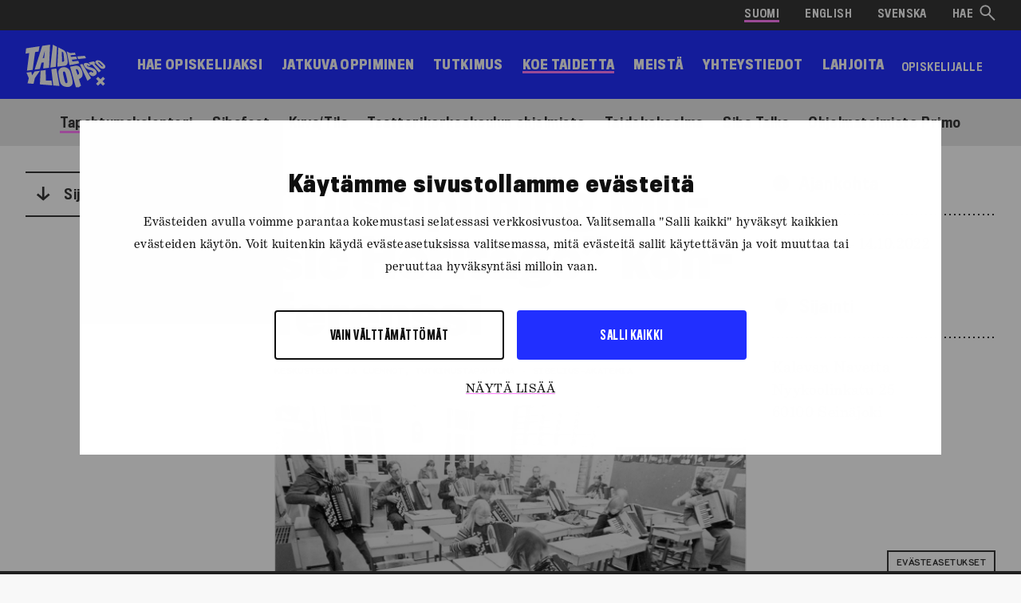

--- FILE ---
content_type: text/html; charset=UTF-8
request_url: https://www.uniarts.fi/tapahtumat/disciplining-music-heritage-konferenssi/
body_size: 13801
content:
<!doctype html>
<html class="no-js SingleEvent themeColorBlue" lang="fi" >
    <head>
        <meta charset="utf-8">
        <meta http-equiv="x-ua-compatible" content="ie=edge">
        <meta name="viewport" content="width=device-width, initial-scale=1.0">

        
        
            <!-- The initial config of Consent Mode v2 -->
<script type="text/javascript" data-cookieconsent="ignore">
    window.dataLayer = window.dataLayer || [];
    function gtag() {
        dataLayer.push(arguments);
    }
    gtag('consent', 'default', {
        ad_personalization: 'denied',
        ad_storage: 'denied',
        ad_user_data: 'denied',
        analytics_storage: 'denied',
        functionality_storage: 'denied',
        personalization_storage: 'denied',
        security_storage: 'granted',
        wait_for_update: 1500,
    });
    gtag('set', 'ads_data_redaction', true);
    gtag('set', 'url_passthrough', false);
</script>

<script 
    type="text/javascript" 
    id="Cookiebot" 
    src="https://consent.cookiebot.com/uc.js" 
    data-cbid="5cc5b453-1c84-42be-9f5f-eaab6c0e6afe" 
    data-culture="FI"
    data-blockingmode="auto"
></script>

<!-- Google Tag Manager -->
<script data-cookieconsent=ignore>(function(w,d,s,l,i){w[l]=w[l]||[];w[l].push({'gtm.start':
new Date().getTime(),event:'gtm.js'});var f=d.getElementsByTagName(s)[0],
j=d.createElement(s),dl=l!='dataLayer'?'&l='+l:'';j.async=true;j.src=
'https://www.googletagmanager.com/gtm.js?id='+i+dl;f.parentNode.insertBefore(j,f);
})(window,document,'script','dataLayer','GTM-PXTQJH');</script>
<!-- End Google Tag Manager -->

        

        
        
        <style id="accessible-outline"></style>

        <script>(function(html){html.className = html.className.replace(/\bno-js\b/,'js')})(document.documentElement);</script>
<title>”Dis­ci­plin­ing Mu­sic Her­itage” konferenssi | Taideyliopisto</title>

<!-- The SEO Framework by Sybre Waaijer -->
<meta name="description" content="Konferenssi j&auml;rjestet&auml;&auml;n englanniksi. Lue enemm&auml;n englanninkielisest&auml; tapahtumasta." />
<meta property="og:image" content="https://www.uniarts.fi/app/uploads/2022/02/4e3ef2d9-konferenssi.jpg" />
<meta property="og:image:width" content="1920" />
<meta property="og:image:height" content="1368" />
<meta property="og:locale" content="fi_FI" />
<meta property="og:type" content="article" />
<meta property="og:title" content="”Dis­ci­plin­ing Mu­sic Her­itage” konferenssi | Taideyliopisto" />
<meta property="og:description" content="Konferenssi j&auml;rjestet&auml;&auml;n englanniksi. Lue enemm&auml;n englanninkielisest&auml; tapahtumasta." />
<meta property="og:url" content="https://www.uniarts.fi/tapahtumat/disciplining-music-heritage-konferenssi/" />
<meta property="og:site_name" content="Taideyliopisto" />
<meta property="og:updated_time" content="2025-06-26T12:43+00:00" />
<meta property="article:published_time" content="2022-08-11T14:09+00:00" />
<meta property="article:modified_time" content="2025-06-26T12:43+00:00" />
<meta name="twitter:card" content="summary_large_image" />
<meta name="twitter:title" content="”Dis­ci­plin­ing Mu­sic Her­itage” konferenssi | Taideyliopisto" />
<meta name="twitter:description" content="Konferenssi j&auml;rjestet&auml;&auml;n englanniksi. Lue enemm&auml;n englanninkielisest&auml; tapahtumasta." />
<meta name="twitter:image" content="https://www.uniarts.fi/app/uploads/2022/02/4e3ef2d9-konferenssi.jpg" />
<link rel="canonical" href="https://www.uniarts.fi/tapahtumat/disciplining-music-heritage-konferenssi/" />
<!-- / The SEO Framework by Sybre Waaijer | 6.37ms meta | 0.52ms boot -->

<link rel='dns-prefetch' href='//www.uniarts.fi' />
<link rel='stylesheet' id='classic-theme-styles-css' href='https://www.uniarts.fi/wp-includes/css/classic-themes.min.css?ver=1' type='text/css' media='all' />
<style id='global-styles-inline-css' type='text/css'>
body{--wp--preset--color--black: #000000;--wp--preset--color--cyan-bluish-gray: #abb8c3;--wp--preset--color--white: #ffffff;--wp--preset--color--pale-pink: #f78da7;--wp--preset--color--vivid-red: #cf2e2e;--wp--preset--color--luminous-vivid-orange: #ff6900;--wp--preset--color--luminous-vivid-amber: #fcb900;--wp--preset--color--light-green-cyan: #7bdcb5;--wp--preset--color--vivid-green-cyan: #00d084;--wp--preset--color--pale-cyan-blue: #8ed1fc;--wp--preset--color--vivid-cyan-blue: #0693e3;--wp--preset--color--vivid-purple: #9b51e0;--wp--preset--gradient--vivid-cyan-blue-to-vivid-purple: linear-gradient(135deg,rgba(6,147,227,1) 0%,rgb(155,81,224) 100%);--wp--preset--gradient--light-green-cyan-to-vivid-green-cyan: linear-gradient(135deg,rgb(122,220,180) 0%,rgb(0,208,130) 100%);--wp--preset--gradient--luminous-vivid-amber-to-luminous-vivid-orange: linear-gradient(135deg,rgba(252,185,0,1) 0%,rgba(255,105,0,1) 100%);--wp--preset--gradient--luminous-vivid-orange-to-vivid-red: linear-gradient(135deg,rgba(255,105,0,1) 0%,rgb(207,46,46) 100%);--wp--preset--gradient--very-light-gray-to-cyan-bluish-gray: linear-gradient(135deg,rgb(238,238,238) 0%,rgb(169,184,195) 100%);--wp--preset--gradient--cool-to-warm-spectrum: linear-gradient(135deg,rgb(74,234,220) 0%,rgb(151,120,209) 20%,rgb(207,42,186) 40%,rgb(238,44,130) 60%,rgb(251,105,98) 80%,rgb(254,248,76) 100%);--wp--preset--gradient--blush-light-purple: linear-gradient(135deg,rgb(255,206,236) 0%,rgb(152,150,240) 100%);--wp--preset--gradient--blush-bordeaux: linear-gradient(135deg,rgb(254,205,165) 0%,rgb(254,45,45) 50%,rgb(107,0,62) 100%);--wp--preset--gradient--luminous-dusk: linear-gradient(135deg,rgb(255,203,112) 0%,rgb(199,81,192) 50%,rgb(65,88,208) 100%);--wp--preset--gradient--pale-ocean: linear-gradient(135deg,rgb(255,245,203) 0%,rgb(182,227,212) 50%,rgb(51,167,181) 100%);--wp--preset--gradient--electric-grass: linear-gradient(135deg,rgb(202,248,128) 0%,rgb(113,206,126) 100%);--wp--preset--gradient--midnight: linear-gradient(135deg,rgb(2,3,129) 0%,rgb(40,116,252) 100%);--wp--preset--duotone--dark-grayscale: url('#wp-duotone-dark-grayscale');--wp--preset--duotone--grayscale: url('#wp-duotone-grayscale');--wp--preset--duotone--purple-yellow: url('#wp-duotone-purple-yellow');--wp--preset--duotone--blue-red: url('#wp-duotone-blue-red');--wp--preset--duotone--midnight: url('#wp-duotone-midnight');--wp--preset--duotone--magenta-yellow: url('#wp-duotone-magenta-yellow');--wp--preset--duotone--purple-green: url('#wp-duotone-purple-green');--wp--preset--duotone--blue-orange: url('#wp-duotone-blue-orange');--wp--preset--font-size--small: 13px;--wp--preset--font-size--medium: 20px;--wp--preset--font-size--large: 36px;--wp--preset--font-size--x-large: 42px;--wp--preset--spacing--20: 0.44rem;--wp--preset--spacing--30: 0.67rem;--wp--preset--spacing--40: 1rem;--wp--preset--spacing--50: 1.5rem;--wp--preset--spacing--60: 2.25rem;--wp--preset--spacing--70: 3.38rem;--wp--preset--spacing--80: 5.06rem;}:where(.is-layout-flex){gap: 0.5em;}body .is-layout-flow > .alignleft{float: left;margin-inline-start: 0;margin-inline-end: 2em;}body .is-layout-flow > .alignright{float: right;margin-inline-start: 2em;margin-inline-end: 0;}body .is-layout-flow > .aligncenter{margin-left: auto !important;margin-right: auto !important;}body .is-layout-constrained > .alignleft{float: left;margin-inline-start: 0;margin-inline-end: 2em;}body .is-layout-constrained > .alignright{float: right;margin-inline-start: 2em;margin-inline-end: 0;}body .is-layout-constrained > .aligncenter{margin-left: auto !important;margin-right: auto !important;}body .is-layout-constrained > :where(:not(.alignleft):not(.alignright):not(.alignfull)){max-width: var(--wp--style--global--content-size);margin-left: auto !important;margin-right: auto !important;}body .is-layout-constrained > .alignwide{max-width: var(--wp--style--global--wide-size);}body .is-layout-flex{display: flex;}body .is-layout-flex{flex-wrap: wrap;align-items: center;}body .is-layout-flex > *{margin: 0;}:where(.wp-block-columns.is-layout-flex){gap: 2em;}.has-black-color{color: var(--wp--preset--color--black) !important;}.has-cyan-bluish-gray-color{color: var(--wp--preset--color--cyan-bluish-gray) !important;}.has-white-color{color: var(--wp--preset--color--white) !important;}.has-pale-pink-color{color: var(--wp--preset--color--pale-pink) !important;}.has-vivid-red-color{color: var(--wp--preset--color--vivid-red) !important;}.has-luminous-vivid-orange-color{color: var(--wp--preset--color--luminous-vivid-orange) !important;}.has-luminous-vivid-amber-color{color: var(--wp--preset--color--luminous-vivid-amber) !important;}.has-light-green-cyan-color{color: var(--wp--preset--color--light-green-cyan) !important;}.has-vivid-green-cyan-color{color: var(--wp--preset--color--vivid-green-cyan) !important;}.has-pale-cyan-blue-color{color: var(--wp--preset--color--pale-cyan-blue) !important;}.has-vivid-cyan-blue-color{color: var(--wp--preset--color--vivid-cyan-blue) !important;}.has-vivid-purple-color{color: var(--wp--preset--color--vivid-purple) !important;}.has-black-background-color{background-color: var(--wp--preset--color--black) !important;}.has-cyan-bluish-gray-background-color{background-color: var(--wp--preset--color--cyan-bluish-gray) !important;}.has-white-background-color{background-color: var(--wp--preset--color--white) !important;}.has-pale-pink-background-color{background-color: var(--wp--preset--color--pale-pink) !important;}.has-vivid-red-background-color{background-color: var(--wp--preset--color--vivid-red) !important;}.has-luminous-vivid-orange-background-color{background-color: var(--wp--preset--color--luminous-vivid-orange) !important;}.has-luminous-vivid-amber-background-color{background-color: var(--wp--preset--color--luminous-vivid-amber) !important;}.has-light-green-cyan-background-color{background-color: var(--wp--preset--color--light-green-cyan) !important;}.has-vivid-green-cyan-background-color{background-color: var(--wp--preset--color--vivid-green-cyan) !important;}.has-pale-cyan-blue-background-color{background-color: var(--wp--preset--color--pale-cyan-blue) !important;}.has-vivid-cyan-blue-background-color{background-color: var(--wp--preset--color--vivid-cyan-blue) !important;}.has-vivid-purple-background-color{background-color: var(--wp--preset--color--vivid-purple) !important;}.has-black-border-color{border-color: var(--wp--preset--color--black) !important;}.has-cyan-bluish-gray-border-color{border-color: var(--wp--preset--color--cyan-bluish-gray) !important;}.has-white-border-color{border-color: var(--wp--preset--color--white) !important;}.has-pale-pink-border-color{border-color: var(--wp--preset--color--pale-pink) !important;}.has-vivid-red-border-color{border-color: var(--wp--preset--color--vivid-red) !important;}.has-luminous-vivid-orange-border-color{border-color: var(--wp--preset--color--luminous-vivid-orange) !important;}.has-luminous-vivid-amber-border-color{border-color: var(--wp--preset--color--luminous-vivid-amber) !important;}.has-light-green-cyan-border-color{border-color: var(--wp--preset--color--light-green-cyan) !important;}.has-vivid-green-cyan-border-color{border-color: var(--wp--preset--color--vivid-green-cyan) !important;}.has-pale-cyan-blue-border-color{border-color: var(--wp--preset--color--pale-cyan-blue) !important;}.has-vivid-cyan-blue-border-color{border-color: var(--wp--preset--color--vivid-cyan-blue) !important;}.has-vivid-purple-border-color{border-color: var(--wp--preset--color--vivid-purple) !important;}.has-vivid-cyan-blue-to-vivid-purple-gradient-background{background: var(--wp--preset--gradient--vivid-cyan-blue-to-vivid-purple) !important;}.has-light-green-cyan-to-vivid-green-cyan-gradient-background{background: var(--wp--preset--gradient--light-green-cyan-to-vivid-green-cyan) !important;}.has-luminous-vivid-amber-to-luminous-vivid-orange-gradient-background{background: var(--wp--preset--gradient--luminous-vivid-amber-to-luminous-vivid-orange) !important;}.has-luminous-vivid-orange-to-vivid-red-gradient-background{background: var(--wp--preset--gradient--luminous-vivid-orange-to-vivid-red) !important;}.has-very-light-gray-to-cyan-bluish-gray-gradient-background{background: var(--wp--preset--gradient--very-light-gray-to-cyan-bluish-gray) !important;}.has-cool-to-warm-spectrum-gradient-background{background: var(--wp--preset--gradient--cool-to-warm-spectrum) !important;}.has-blush-light-purple-gradient-background{background: var(--wp--preset--gradient--blush-light-purple) !important;}.has-blush-bordeaux-gradient-background{background: var(--wp--preset--gradient--blush-bordeaux) !important;}.has-luminous-dusk-gradient-background{background: var(--wp--preset--gradient--luminous-dusk) !important;}.has-pale-ocean-gradient-background{background: var(--wp--preset--gradient--pale-ocean) !important;}.has-electric-grass-gradient-background{background: var(--wp--preset--gradient--electric-grass) !important;}.has-midnight-gradient-background{background: var(--wp--preset--gradient--midnight) !important;}.has-small-font-size{font-size: var(--wp--preset--font-size--small) !important;}.has-medium-font-size{font-size: var(--wp--preset--font-size--medium) !important;}.has-large-font-size{font-size: var(--wp--preset--font-size--large) !important;}.has-x-large-font-size{font-size: var(--wp--preset--font-size--x-large) !important;}
.wp-block-navigation a:where(:not(.wp-element-button)){color: inherit;}
:where(.wp-block-columns.is-layout-flex){gap: 2em;}
.wp-block-pullquote{font-size: 1.5em;line-height: 1.6;}
</style>
<link rel='stylesheet' id='main-styles-css' href='https://www.uniarts.fi/app/themes/uniarts/assets/dist/main.css?ver=1767908125' type='text/css' media='all' />
<script type='text/javascript' src='https://www.uniarts.fi/wp-includes/js/jquery/jquery.min.js?ver=3.6.1' id='jquery-core-js' data-cookieconsent="ignore"></script data-cookieconsent="ignore">
<script type='text/javascript' src='https://www.uniarts.fi/app/plugins/dustpress-js/js/dustpress-min.js?ver=4.4.2' id='dustpress-js' data-cookieconsent="ignore"></script data-cookieconsent="ignore">
<!-- Stream WordPress user activity plugin v3.10.0 -->
<link rel="icon" href="https://www.uniarts.fi/app/uploads/2023/01/8163e18f-cropped-dfe92296-10v-juhlafavicon-32x32.png" sizes="32x32" />
<link rel="icon" href="https://www.uniarts.fi/app/uploads/2023/01/8163e18f-cropped-dfe92296-10v-juhlafavicon-192x192.png" sizes="192x192" />
<link rel="apple-touch-icon" href="https://www.uniarts.fi/app/uploads/2023/01/8163e18f-cropped-dfe92296-10v-juhlafavicon-180x180.png" />
<meta name="msapplication-TileImage" content="https://www.uniarts.fi/app/uploads/2023/01/8163e18f-cropped-dfe92296-10v-juhlafavicon-270x270.png" />


        
            <link rel="preload" href="https://www.uniarts.fi/app/themes/uniarts/assets/dist/Monosten-C.eot" as="font" crossorigin="anonymous">
        
            <link rel="preload" href="https://www.uniarts.fi/app/themes/uniarts/assets/dist/Monosten-C.woff" as="font" crossorigin="anonymous">
        
            <link rel="preload" href="https://www.uniarts.fi/app/themes/uniarts/assets/dist/Monosten-C.woff2" as="font" crossorigin="anonymous">
        
            <link rel="preload" href="https://www.uniarts.fi/app/themes/uniarts/assets/dist/Monosten-C.ttf" as="font" crossorigin="anonymous">
        
    </head>
    <body class="event-template-default single single-event postid-690509 wp-embed-responsive">
        
        
            <!-- Google Tag Manager (noscript) -->
<noscript><iframe src="https://www.googletagmanager.com/ns.html?id=GTM-PXTQJH"
height="0" width="0" style="display:none;visibility:hidden"></iframe></noscript>
<!-- End Google Tag Manager (noscript) -->
        
        <div class="app mx-auto max-width-full background-color-white">
            <div id="js-app__overlay" class="app__overlay" data-ctrl="Menu" data-cmd="toggleMenu"></div>
            
    <header class="app-header">
        
        <a class="skip-link screen-reader-text" href="#content">Siirry sis&auml;lt&ouml;&ouml;n</a>

        
        <div class="app-header__top">

            


            
            

            
            
                
    <div class="lang-menu">
        <ul class="lang-menu__items" aria-label="Kielivalikko">
            
                <li class="lang-menu__item mr-4 menu-item lang-item lang-item-7 lang-item-fi current-lang lang-item-first">
                    <a class="lang-menu__anchor pt-1 pb-1" data-content-name="Language Navigation Link" href="https://www.uniarts.fi/tapahtumat/disciplining-music-heritage-konferenssi/" lang="fi">
                        Suomi
                    </a>
                </li>
            
                <li class="lang-menu__item mr-4 menu-item lang-item lang-item-16 lang-item-en no-translation">
                    <a class="lang-menu__anchor pt-1 pb-1" data-content-name="Language Navigation Link" href="https://www.uniarts.fi/en/" lang="en">
                        English
                    </a>
                </li>
            
                <li class="lang-menu__item mr-4 menu-item lang-item lang-item-52 lang-item-sv no-translation">
                    <a class="lang-menu__anchor pt-1 pb-1" data-content-name="Language Navigation Link" href="https://www.uniarts.fi/sv/" lang="sv">
                        Svenska
                    </a>
                </li>
            
        </ul>
    </div>


            

            
                <div class="search-toggle">
                    
                    <a href="https://www.uniarts.fi/haku/" class="app-search-toggle ml-0">
                        <span class="app-search-toggle__text pb-1 pt-1">Hae</span>
                        
    <svg class="icon icon--icon-desktop-search app-search-toggle__icon" aria-hidden="true">
        <use xlink:href="#icon-icon-desktop-search"></use>
    </svg>


                    </a>
                </div>
            
        </div>

        
        <div id="js-app-search" class="app-search app-search--desktop">
            <form id="js-app-search__form" class="app-search__form" method="get" action="https://www.uniarts.fi/">
                <input
                    class="app-search__input"
                    id="js-app-search__input"
                    name="s"
                    placeholder="Hae hakusanalla"
                    type="search"
                    aria-labelledby="js-app-search__submit">
                <button
                    id="js-app-search__submit"
                    class="app-search__submit"
                    type="submit">
                    Hae
                </button>
            </form>
        </div>

        <div class="app-header__wrap flex justify-between items-center px-global">

            
            
                <div class="app-header__branding flex items-center">
                    <a class="app-header__logo-link" href="https://www.uniarts.fi/" rel="home">
                        <img src="https://www.uniarts.fi/app/uploads/2020/03/8e4c1e5f-logo-fi.svg" alt="Taideyliopisto etusivu" class="app-header__logo" />
                    </a>
                </div>
            

            
            <button type="button" id="js-menu-toggle" class="menu-toggle" aria-controls="js-menu">
                <span class="screen-reader-text hide-for-active">Avaa valikko</span>
                <span class="screen-reader-text show-for-active-only">Sulje valikko</span>
                <svg class="menu-toggle__icon" focusable="false" viewBox="0 0 28 28">
                    <line class="menu-toggle__line menu-toggle__line--1" x1="4" y1="4" x2="24" y2="4"></line>
                    <line class="menu-toggle__line menu-toggle__line--2" x1="4" y1="14" x2="24" y2="14"></line>
                    <line class="menu-toggle__line menu-toggle__line--3" x1="4" y1="24" x2="24" y2="24"></line>
                </svg>
            </button>

            
            <nav id="js-menu" class="menu menu--primary" aria-label="Valikko">

                
                
                    <ul class="menu__items" id="js-menu__items">
	
		
		<li class="menu__item menu-item-has-children menu-item menu-item-25555">
<a class="menu__anchor" data-content-name="Main Nav level 1 Link" href="https://www.uniarts.fi/hae-opiskelijaksi/">
    Hae opiskelijaksi
</a>

    <button type="button" class="menu__sub-menu-toggle" data-content-name="Main Nav Open level 2 button" aria-label="Hae opiskelijaksi" aria-expanded="false" aria-controls="sub-menu-0" aria-haspopup="menu">
        <svg class="menu__sub-menu-toggle__icon" focusable="false" viewBox="0 0 28 28">
            <line class="menu__sub-menu-toggle__line menu__sub-menu-toggle__line--1" x1="0" y1="14" x2="28" y2="14"></line>
            <line class="menu__sub-menu-toggle__line menu__sub-menu-toggle__line--2" x1="14" y1="0" x2="14" y2="28"></line>
        </svg>
    </button>
	
		
			
			
			<div class="menu__mobile-sub-menu" id="sub-menu-0">
				<ul class="menu__sub-menu__items" aria-label="Hae opiskelijaksi">
		
		
			<li class="menu__item menu-item menu-item-869926">
<a class="menu__anchor" data-content-name="Main Nav level 2 Link" href="https://www.uniarts.fi/hae-opiskelijaksi/#valintatulokset">
    Valintatulokset
</a>

</li>

		
			<li class="menu__item menu-item menu-item-21562">
<a class="menu__anchor" data-content-name="Main Nav level 2 Link" href="https://www.uniarts.fi/koulutustarjonta/">
    Koulutustarjonta
</a>

</li>

		
			<li class="menu__item menu-item menu-item-746224">
<a class="menu__anchor" data-content-name="Main Nav level 2 Link" href="https://www.uniarts.fi/hakuohjeet/">
    Hakuohjeet
</a>

</li>

		
			<li class="menu__item menu-item menu-item-138427">
<a class="menu__anchor" data-content-name="Main Nav level 2 Link" href="https://www.uniarts.fi/tohtorikoulutus/">
    Tohtorikoulutus
</a>

</li>

		
			<li class="menu__item menu-item menu-item-9439">
<a class="menu__anchor" data-content-name="Main Nav level 2 Link" href="https://www.uniarts.fi/koulutusohjelmat/nuorisokoulutus-sibelius-akatemiassa/">
    Nuorisokoulutus
</a>

</li>

		
			<li class="menu__item menu-item menu-item-142609">
<a class="menu__anchor" data-content-name="Main Nav level 2 Link" href="https://opinto-opas.uniarts.fi/">
    Opinto-opas
</a>

</li>

		
			<li class="menu__item menu-item menu-item-678793">
<a class="menu__anchor" data-content-name="Main Nav level 2 Link" href="https://www.uniarts.fi/taideyliopiston-opettajakunta/">
    Opettajakunta
</a>

</li>

		
			<li class="menu__item menu-item menu-item-732151">
<a class="menu__anchor" data-content-name="Main Nav level 2 Link" href="https://blogit.uniarts.fi/en/blogs/life-of-an-art-student/">
    Kysy opiskelijalta
</a>

</li>

		
		
				</ul>
			</div>
		
	

</li>

    
		
		<li class="menu__item menu-item-has-children menu-item menu-item-115282">
<a class="menu__anchor" data-content-name="Main Nav level 1 Link" href="https://www.uniarts.fi/jatkuva-oppiminen/">
    Jatkuva oppiminen
</a>

    <button type="button" class="menu__sub-menu-toggle" data-content-name="Main Nav Open level 2 button" aria-label="Jatkuva oppiminen" aria-expanded="false" aria-controls="sub-menu-1" aria-haspopup="menu">
        <svg class="menu__sub-menu-toggle__icon" focusable="false" viewBox="0 0 28 28">
            <line class="menu__sub-menu-toggle__line menu__sub-menu-toggle__line--1" x1="0" y1="14" x2="28" y2="14"></line>
            <line class="menu__sub-menu-toggle__line menu__sub-menu-toggle__line--2" x1="14" y1="0" x2="14" y2="28"></line>
        </svg>
    </button>
	
		
			
			
			<div class="menu__mobile-sub-menu" id="sub-menu-1">
				<ul class="menu__sub-menu__items" aria-label="Jatkuva oppiminen">
		
		
			<li class="menu__item menu-item menu-item-5143">
<a class="menu__anchor" data-content-name="Main Nav level 2 Link" href="https://www.uniarts.fi/koulutusohjelmat/avoin-yliopisto-opetus/">
    Avoin yliopisto
</a>

</li>

		
			<li class="menu__item menu-item menu-item-157945">
<a class="menu__anchor" data-content-name="Main Nav level 2 Link" href="https://www.uniarts.fi/yleistieto/digitaaliset-oppimateriaalit/">
    Digitaaliset oppimateriaalit
</a>

</li>

		
			<li class="menu__item menu-item menu-item-85321">
<a class="menu__anchor" data-content-name="Main Nav level 2 Link" href="https://www.uniarts.fi/alumneille/">
    Liity alumniksi
</a>

</li>

		
			<li class="menu__item menu-item menu-item-734891">
<a class="menu__anchor" data-content-name="Main Nav level 2 Link" href="https://www.uniarts.fi/projektit/jatkuvan-oppimisen-koulutus-ja-palvelut/">
    Vapaan kentän tuki
</a>

</li>

		
			<li class="menu__item menu-item menu-item-688937">
<a class="menu__anchor" data-content-name="Main Nav level 2 Link" href="https://www.uniarts.fi/kampanjat/tule-kehittamaan-yritysideaasi-taideyliopiston-esihautomoon/">
    Esihautomo Uniarts Hub
</a>

</li>

		
		
				</ul>
			</div>
		
	

</li>

    
		
		<li class="menu__item menu-item-has-children menu-item menu-item-117949">
<a class="menu__anchor" data-content-name="Main Nav level 1 Link" href="https://www.uniarts.fi/tutkimus/">
    Tutkimus
</a>

    <button type="button" class="menu__sub-menu-toggle" data-content-name="Main Nav Open level 2 button" aria-label="Tutkimus" aria-expanded="false" aria-controls="sub-menu-2" aria-haspopup="menu">
        <svg class="menu__sub-menu-toggle__icon" focusable="false" viewBox="0 0 28 28">
            <line class="menu__sub-menu-toggle__line menu__sub-menu-toggle__line--1" x1="0" y1="14" x2="28" y2="14"></line>
            <line class="menu__sub-menu-toggle__line menu__sub-menu-toggle__line--2" x1="14" y1="0" x2="14" y2="28"></line>
        </svg>
    </button>
	
		
			
			
			<div class="menu__mobile-sub-menu" id="sub-menu-2">
				<ul class="menu__sub-menu__items" aria-label="Tutkimus">
		
		
			<li class="menu__item menu-item menu-item-770630">
<a class="menu__anchor" data-content-name="Main Nav level 2 Link" href="https://www.uniarts.fi/yksikot/tutkimusinstituutti/">
    Tutkimusinstituutti
</a>

</li>

		
			<li class="menu__item menu-item menu-item-807493">
<a class="menu__anchor" data-content-name="Main Nav level 2 Link" href="https://www.uniarts.fi/yksikoiden-esittelyt/?search_term=&#038;terms%5B%5D=8038&#038;searched=1">
    Tutkimusyhteisöt
</a>

</li>

		
			<li class="menu__item menu-item menu-item-799804">
<a class="menu__anchor" data-content-name="Main Nav level 2 Link" href="https://uniarts.cris.fi/fi">
    Tutkimustietojärjestelmä
</a>

</li>

		
			<li class="menu__item menu-item menu-item-856083">
<a class="menu__anchor" data-content-name="Main Nav level 2 Link" href="https://www.uniarts.fi/hankkeemme/?search_term=&#038;terms%5B%5D=2860&#038;terms%5B%5D=active&#038;searched=1">
    Hankkeet
</a>

</li>

		
			<li class="menu__item menu-item menu-item-840548">
<a class="menu__anchor" data-content-name="Main Nav level 2 Link" href="https://www.uniarts.fi/tutkimus/#tutkimusyhteistyo">
    Tee yhteistyötä
</a>

</li>

		
			<li class="menu__item menu-item menu-item-811835">
<a class="menu__anchor" data-content-name="Main Nav level 2 Link" href="https://www.uniarts.fi/vaitokset/">
    Väitökset
</a>

</li>

		
			<li class="menu__item menu-item menu-item-125959">
<a class="menu__anchor" data-content-name="Main Nav level 2 Link" href="https://www.uniarts.fi/julkaisut-2/">
    Julkaisumme
</a>

</li>

		
			<li class="menu__item menu-item menu-item-325336">
<a class="menu__anchor" data-content-name="Main Nav level 2 Link" href="https://www.uniarts.fi/tutkimuspaviljonki/">
    Tutkimuspaviljonki
</a>

</li>

		
		
				</ul>
			</div>
		
	

</li>

    
		
		<li class="menu__item menu-item-has-children current-menu-parent menu-item menu-item-226489">
<a class="menu__anchor" data-content-name="Main Nav level 1 Link" href="https://www.uniarts.fi/koe-taidetta/">
    Koe taidetta
</a>

    <button type="button" class="menu__sub-menu-toggle" data-content-name="Main Nav Open level 2 button" aria-label="Koe taidetta" aria-expanded="false" aria-controls="sub-menu-4" aria-haspopup="menu">
        <svg class="menu__sub-menu-toggle__icon" focusable="false" viewBox="0 0 28 28">
            <line class="menu__sub-menu-toggle__line menu__sub-menu-toggle__line--1" x1="0" y1="14" x2="28" y2="14"></line>
            <line class="menu__sub-menu-toggle__line menu__sub-menu-toggle__line--2" x1="14" y1="0" x2="14" y2="28"></line>
        </svg>
    </button>
	
		
			
			
			<div class="menu__mobile-sub-menu" id="sub-menu-4">
				<ul class="menu__sub-menu__items" aria-label="Koe taidetta">
		
		
			<li class="menu__item current-menu-item menu-item menu-item-48760">
<a class="menu__anchor" data-content-name="Main Nav level 2 Link" href="https://www.uniarts.fi/tapahtumakalenteri/">
    Tapahtumakalenteri
</a>

</li>

		
			<li class="menu__item menu-item menu-item-653164">
<a class="menu__anchor" data-content-name="Main Nav level 2 Link" href="https://www.uniarts.fi/sibafest/">
    Sibafest
</a>

</li>

		
			<li class="menu__item menu-item menu-item-802955">
<a class="menu__anchor" data-content-name="Main Nav level 2 Link" href="https://www.uniarts.fi/kuva-tila/">
    Kuva/Tila
</a>

</li>

		
			<li class="menu__item menu-item menu-item-876261">
<a class="menu__anchor" data-content-name="Main Nav level 2 Link" href="https://www.uniarts.fi/kampanjat/teatterikorkeakoulun-ohjelmisto-kevat-2026/">
    Teat­te­ri­kor­kea­kou­lun oh­jel­mis­to
</a>

</li>

		
			<li class="menu__item menu-item menu-item-668422">
<a class="menu__anchor" data-content-name="Main Nav level 2 Link" href="https://www.uniarts.fi/yleistieto/kuvataideakatemian-taidekokoelma/">
    Taidekokoelma
</a>

</li>

		
			<li class="menu__item menu-item menu-item-850414">
<a class="menu__anchor" data-content-name="Main Nav level 2 Link" href="https://www.uniarts.fi/yleistieto/siba-talks-keskustelusarja/">
    Siba Talks
</a>

</li>

		
			<li class="menu__item menu-item menu-item-194809">
<a class="menu__anchor" data-content-name="Main Nav level 2 Link" href="https://primo.uniarts.fi/">
    Ohjelmatoimisto Primo
</a>

</li>

		
		
				</ul>
			</div>
		
	

</li>

    
		
		<li class="menu__item menu-item-has-children menu-item menu-item-35158">
<a class="menu__anchor" data-content-name="Main Nav level 1 Link" href="https://www.uniarts.fi/tietoa-taideyliopistosta/">
    Meistä
</a>

    <button type="button" class="menu__sub-menu-toggle" data-content-name="Main Nav Open level 2 button" aria-label="Meistä" aria-expanded="false" aria-controls="sub-menu-5" aria-haspopup="menu">
        <svg class="menu__sub-menu-toggle__icon" focusable="false" viewBox="0 0 28 28">
            <line class="menu__sub-menu-toggle__line menu__sub-menu-toggle__line--1" x1="0" y1="14" x2="28" y2="14"></line>
            <line class="menu__sub-menu-toggle__line menu__sub-menu-toggle__line--2" x1="14" y1="0" x2="14" y2="28"></line>
        </svg>
    </button>
	
		
			
			
			<div class="menu__mobile-sub-menu" id="sub-menu-5">
				<ul class="menu__sub-menu__items" aria-label="Meistä">
		
		
			<li class="menu__item menu-item menu-item-186232">
<a class="menu__anchor" data-content-name="Main Nav level 2 Link" href="https://www.uniarts.fi/strategia-2021-2030/">
    Strategia
</a>

</li>

		
			<li class="menu__item menu-item menu-item-846795">
<a class="menu__anchor" data-content-name="Main Nav level 2 Link" href="https://www.uniarts.fi/yhteiskunnallinen-vaikuttaminen-taideyliopistossa/">
    Vaikuttaminen
</a>

</li>

		
			<li class="menu__item menu-item menu-item-690366">
<a class="menu__anchor" data-content-name="Main Nav level 2 Link" href="https://www.uniarts.fi/kestavyys-ja-vastuullisuus/">
    Vastuullisuus
</a>

</li>

		
			<li class="menu__item menu-item menu-item-32422">
<a class="menu__anchor" data-content-name="Main Nav level 2 Link" href="https://www.uniarts.fi/toihin-taideyliopistoon/">
    Töihin meille
</a>

</li>

		
			<li class="menu__item menu-item menu-item-551707">
<a class="menu__anchor" data-content-name="Main Nav level 2 Link" href="https://www.uniarts.fi/kansainvalinen-taideyliopisto/">
    Kansainvälisyys
</a>

</li>

		
			<li class="menu__item menu-item menu-item-24541">
<a class="menu__anchor" data-content-name="Main Nav level 2 Link" href="https://www.uniarts.fi/uutishuone/">
    Uutishuone
</a>

</li>

		
			<li class="menu__item menu-item menu-item-165259">
<a class="menu__anchor" data-content-name="Main Nav level 2 Link" href="https://www.uniarts.fi/yleistieto/organisaatioyksikot/">
    Yksiköt
</a>

</li>

		
			<li class="menu__item menu-item menu-item-698534">
<a class="menu__anchor" data-content-name="Main Nav level 2 Link" href="https://lib.uniarts.fi">
    Kirjasto
</a>

</li>

		
		
				</ul>
			</div>
		
	

</li>

    
		
		<li class="menu__item menu-item-has-children menu-item menu-item-18166">
<a class="menu__anchor" data-content-name="Main Nav level 1 Link" href="https://www.uniarts.fi/yleistieto/yhteystiedot/">
    Yhteystiedot
</a>

    <button type="button" class="menu__sub-menu-toggle" data-content-name="Main Nav Open level 2 button" aria-label="Yhteystiedot" aria-expanded="false" aria-controls="sub-menu-6" aria-haspopup="menu">
        <svg class="menu__sub-menu-toggle__icon" focusable="false" viewBox="0 0 28 28">
            <line class="menu__sub-menu-toggle__line menu__sub-menu-toggle__line--1" x1="0" y1="14" x2="28" y2="14"></line>
            <line class="menu__sub-menu-toggle__line menu__sub-menu-toggle__line--2" x1="14" y1="0" x2="14" y2="28"></line>
        </svg>
    </button>
	
		
			
			
			<div class="menu__mobile-sub-menu" id="sub-menu-6">
				<ul class="menu__sub-menu__items" aria-label="Yhteystiedot">
		
		
			<li class="menu__item menu-item menu-item-22657">
<a class="menu__anchor" data-content-name="Main Nav level 2 Link" href="https://www.uniarts.fi/taideyliopiston-tilat/">
    Taideyliopiston tilat
</a>

</li>

		
			<li class="menu__item menu-item menu-item-22531">
<a class="menu__anchor" data-content-name="Main Nav level 2 Link" href="https://www.uniarts.fi/rakennukset-ja-tilat/sornaisten-kampus/">
    Sörnäisten kampus
</a>

</li>

		
			<li class="menu__item menu-item menu-item-22285">
<a class="menu__anchor" data-content-name="Main Nav level 2 Link" href="https://www.uniarts.fi/rakennukset-ja-tilat/toolon-kampus/">
    Töölön kampus
</a>

</li>

		
			<li class="menu__item menu-item menu-item-24502">
<a class="menu__anchor" data-content-name="Main Nav level 2 Link" href="https://www.uniarts.fi/henkilohaku/">
    Henkilöhaku
</a>

</li>

		
			<li class="menu__item menu-item menu-item-648484">
<a class="menu__anchor" data-content-name="Main Nav level 2 Link" href="https://maxkatalogi.uniarts.fi/">
    Max-katalogi
</a>

</li>

		
		
				</ul>
			</div>
		
	

</li>

    
		
		<li class="menu__item menu-item menu-item-720756">
<a class="menu__anchor" data-content-name="Main Nav level 1 Link" href="https://www.uniarts.fi/lahjoitus-taiteelle/">
    Lahjoita
</a>

</li>

    
</ul>


    

    

    

    
        
            
            
            <div class="menu__desktop-sub-menu">
            <ul class="menu__sub-menu__items" aria-label="Alavalikko: Koe taidetta">
        
        
            
            <li class="menu__item current-menu-item menu-item menu-item-48760">
<a class="menu__anchor" data-content-name="Main Nav level 2 Link" href="https://www.uniarts.fi/tapahtumakalenteri/">
    Tapahtumakalenteri
</a>

</li>

        
            
            <li class="menu__item menu-item menu-item-653164">
<a class="menu__anchor" data-content-name="Main Nav level 2 Link" href="https://www.uniarts.fi/sibafest/">
    Sibafest
</a>

</li>

        
            
            <li class="menu__item menu-item menu-item-802955">
<a class="menu__anchor" data-content-name="Main Nav level 2 Link" href="https://www.uniarts.fi/kuva-tila/">
    Kuva/Tila
</a>

</li>

        
            
            <li class="menu__item menu-item menu-item-876261">
<a class="menu__anchor" data-content-name="Main Nav level 2 Link" href="https://www.uniarts.fi/kampanjat/teatterikorkeakoulun-ohjelmisto-kevat-2026/">
    Teat­te­ri­kor­kea­kou­lun oh­jel­mis­to
</a>

</li>

        
            
            <li class="menu__item menu-item menu-item-668422">
<a class="menu__anchor" data-content-name="Main Nav level 2 Link" href="https://www.uniarts.fi/yleistieto/kuvataideakatemian-taidekokoelma/">
    Taidekokoelma
</a>

</li>

        
            
            <li class="menu__item menu-item menu-item-850414">
<a class="menu__anchor" data-content-name="Main Nav level 2 Link" href="https://www.uniarts.fi/yleistieto/siba-talks-keskustelusarja/">
    Siba Talks
</a>

</li>

        
            
            <li class="menu__item menu-item menu-item-194809">
<a class="menu__anchor" data-content-name="Main Nav level 2 Link" href="https://primo.uniarts.fi/">
    Ohjelmatoimisto Primo
</a>

</li>

        
        
            </ul>
            </div>
                

                <div class="menu__extras">

                    
                    
                        <ul class="menu__links">
                            
                                

    <li class="menu__link">
        <a class="menu__link__anchor" target="" href="http://opiskelija.uniarts.fi">Opiskelijalle</a>
    </li>


                            
                        </ul>
                    

                </div>

            </nav>

        </div>

    </header>




    <div id="content" class="app-content flex-wrap-wrap">
        
        <main id="main" class="app-main px-global pt-3 pt-4-sm pb-3 pb-4-sm">
            <article class="entry">
                
                    <div class="entry__aside entry__aside--first tocmenu-desktop is-hidden-until-lg">
                        <div class="entry__aside__content entry__aside__content--sticky">
                            
    <nav id="js-simple-toc-menu" class="simple-toc-menu" aria-label="Sis&auml;llysluettelo">
        <ol class="simple-toc-menu__items">
            
                <li class="simple-toc-menu__item">
                    <a href="#sijainti-kartalla" class="simple-toc-menu__anchor js-scroll-to">
                        
                            
    <svg class="icon icon--arrow-down simple-toc-menu__anchor__icon" aria-hidden="true">
        <use xlink:href="#icon-arrow-down"></use>
    </svg>


                        
                        <span>Sijainti kartalla</span>
                    </a>
                </li>
            
        </ol>
    </nav>


                        </div>
                    </div>
                
                <div class="entry__content">
                    <header class="entry__header">
                        <h1 class="entry__title" id="u-690509"><span id="js-entry__title-text" class="entry__title-text">”Dis­ci­plin­ing Mu­sic Her­itage” konferenssi</span></h1>

                         <p class="entry__meta">
    
        <span class="entry__terms entry__terms--event-type">
            
                <span class="entry__term">Keskustelut ja luennot, </span>
            
                <span class="entry__term">Tutkimustapahtuma</span>
            
        </span>
    
    
        <span class="entry__terms entry__terms--uniarts">
            
                <span class="entry__term">Sibelius-Akatemia</span>
            
        </span>
    
</p>


                        

                        
                            <figure class="entry__featured-img-container featured-image-article">
                                
    <img width="1200" height="855" src="https://www.uniarts.fi/app/uploads/2022/02/4e3ef2d9-konferenssi-1200x855.jpg" class="entry__featured-img" alt="" decoding="async" loading="lazy" srcset="https://www.uniarts.fi/app/uploads/2022/02/4e3ef2d9-konferenssi-1200x855.jpg 1200w, https://www.uniarts.fi/app/uploads/2022/02/4e3ef2d9-konferenssi-400x285.jpg 400w, https://www.uniarts.fi/app/uploads/2022/02/4e3ef2d9-konferenssi-800x570.jpg 800w, https://www.uniarts.fi/app/uploads/2022/02/4e3ef2d9-konferenssi.jpg 1920w" sizes="(max-width: 1200px) 100vw, 1200px" />


                                
                            </figure>
                        
                    </header>
                    
                        <div class="entry__aside entry__aside--first tocmenu-mobile is-hidden-lg">
                            <div class="entry__aside__content entry__aside__content--sticky">
                                
    <nav id="js-simple-toc-menu" class="simple-toc-menu" aria-label="Sis&auml;llysluettelo">
        <ol class="simple-toc-menu__items">
            
                <li class="simple-toc-menu__item">
                    <a href="#sijainti-kartalla" class="simple-toc-menu__anchor js-scroll-to">
                        
                            
    <svg class="icon icon--arrow-down simple-toc-menu__anchor__icon" aria-hidden="true">
        <use xlink:href="#icon-arrow-down"></use>
    </svg>


                        
                        <span>Sijainti kartalla</span>
                    </a>
                </li>
            
        </ol>
    </nav>


                            </div>
                        </div>
                    
                    <div id="js-entry-content-desktop" class="content-desktop is-hidden-until-lg">
                        <!DOCTYPE html PUBLIC "-//W3C//DTD HTML 4.0 Transitional//EN" "http://www.w3.org/TR/REC-html40/loose.dtd">
<html><body><p>Konferenssi j&auml;rjestet&auml;&auml;n englanniksi. Lue enemm&auml;n englanninkielisest&auml; <a href="https://uniarts.test/en/events/disciplining-music-heritage-conference/" data-type="URL" data-id="https://uniarts.test/en/events/disciplining-music-heritage-conference/">tapahtumasta.</a></p>
</body></html>

                    </div>
                </div>
                <div class="entry__aside entry__aside--last">
                    <div class="entry__aside__content event-sidebar">

                        <h2 class="entry__aside__title event-sidebar__icon-time h4">Ajankohta</h2>
                        <hr class="entry__aside__separator" role="presentation">
                        <div class="event-sidebar__event-date">
                            
                                
                                    <div class="event-sidebar__event-date-row">
                                        <div class="event-sidebar__event-date-item">
                                            <div class="date finished">
                                                13.10.2022 – 14.10.2022
                                            </div>
                                            
                                        </div>
                                    </div>
                                
                            
                        </div>
                        
                            <h2 class="entry__aside__title event-sidebar__icon-location h4 h2-title">Sijainti</h2>
                            <hr class="entry__aside__separator" role="presentation">
                            
                                
                                
                                
                                    <p>Kalevan Navetta</p>
                                    <p>Nyykoolinkatu 25</p>
                                    <p>60100 Seinäjoki</p>
                                
                            
                        
                        
                        
                        
                        
                        
                        
                    </div>
                </div>
                <div class="content-mobile is-hidden-lg">
                    <!DOCTYPE html PUBLIC "-//W3C//DTD HTML 4.0 Transitional//EN" "http://www.w3.org/TR/REC-html40/loose.dtd">
<html><body><p>Konferenssi j&auml;rjestet&auml;&auml;n englanniksi. Lue enemm&auml;n englanninkielisest&auml; <a href="https://uniarts.test/en/events/disciplining-music-heritage-conference/" data-type="URL" data-id="https://uniarts.test/en/events/disciplining-music-heritage-conference/">tapahtumasta.</a></p>
</body></html>

                </div>
            </article>
        </main>
    </div>


    
         <div class="gmaps-container">
            <div class="gmaps-container__header">
                <h2 id="sijainti-kartalla" class="px-global">Sijainti kartalla</h2>
                <a href="https://www.google.com/maps/search/?api=1&query=62.7966616,22.83109&query_place_id=ChIJoygUfErLh0YRil8_ZdCpc_E"
                    target=""
                    class="gmaps-container__header__link"><svg class="icon icon--external-link-dark"><use xlink:href="#icon-external-link-dark"></use></svg>
                    Katso reittiohjeet
                </a>
            </div>
            <p class="js-embed-disabled-by-cookie pl-4 mt-2">
                Hyväksy ei-välttämättömät evästeasetukset nähdäksesi tämän sisällön.
            </p>
            <hr class="gmaps-separator" role="presentation">
            <div id="theMap" class="the-map js-embed-disabled-target"></div>
        </div>

        <script src="https://maps.googleapis.com/maps/api/js?key=AIzaSyAy57flntgAgWcWPYjXNe2QhtrLiOvFHfU&callback=initMap&language=fi" async defer></script>
        <script>
            let map, container, icon, position, marker;
            function initMap() {
                container = document.getElementById( 'theMap' );
                map = new google.maps.Map(container, {
                    center: { lat: 62.7966616, lng: 22.83109 },
                    zoom: 16,
                    zoomControl: true,
                    styles: [ { "elementType": "geometry", "stylers": [ { "color": "#f5f5f5" } ] }, { "elementType": "labels.icon", "stylers": [ { "visibility": "off" } ] }, { "elementType": "labels.text.fill", "stylers": [ { "color": "#616161" } ] }, { "elementType": "labels.text.stroke", "stylers": [ { "color": "#f5f5f5" } ] }, { "featureType": "administrative.land_parcel", "elementType": "labels.text.fill", "stylers": [ { "color": "#bdbdbd" } ] }, { "featureType": "poi", "elementType": "geometry", "stylers": [ { "color": "#eeeeee" } ] }, { "featureType": "poi", "elementType": "labels.text.fill", "stylers": [ { "color": "#757575" } ] }, { "featureType": "poi.park", "elementType": "geometry", "stylers": [ { "color": "#e5e5e5" } ] }, { "featureType": "poi.park", "elementType": "labels.text.fill", "stylers": [ { "color": "#9e9e9e" } ] }, { "featureType": "road", "elementType": "geometry", "stylers": [ { "color": "#ffffff" } ] }, { "featureType": "road.arterial", "elementType": "geometry.stroke", "stylers": [ { "color": "#757675" }, { "weight": 1 } ] }, { "featureType": "road.arterial", "elementType": "labels.text.fill", "stylers": [ { "color": "#757575" } ] }, { "featureType": "road.highway", "elementType": "geometry", "stylers": [ { "color": "#dadada" } ] }, { "featureType": "road.highway", "elementType": "geometry.stroke", "stylers": [ { "color": "#757675" } ] }, { "featureType": "road.highway", "elementType": "labels.text", "stylers": [ { "color": "#fcffff" } ] }, { "featureType": "road.highway", "elementType": "labels.text.fill", "stylers": [ { "color": "#616161" } ] }, { "featureType": "road.local", "elementType": "geometry.stroke", "stylers": [ { "color": "#757675" } ] }, { "featureType": "road.local", "elementType": "labels.text.fill", "stylers": [ { "color": "#9e9e9e" } ] }, { "featureType": "transit.line", "elementType": "geometry", "stylers": [ { "color": "#e5e5e5" } ] }, { "featureType": "transit.station", "elementType": "geometry", "stylers": [ { "color": "#eeeeee" } ] }, { "featureType": "water", "elementType": "geometry", "stylers": [ { "color": "#c9c9c9" } ] }, { "featureType": "water", "elementType": "labels.text.fill", "stylers": [ { "color": "#9e9e9e" } ] } ]
                } );

                position = new google.maps.LatLng( 62.7966616, 22.83109 );

                icon = {
                    url: 'https://www.uniarts.fi/app/themes/uniarts/assets/dist/cross-40.svg'
                };

                marker = new google.maps.Marker( {
                    position: position,
                    icon: icon,
                    map: map
                } );

                google.maps.event.addListenerOnce( map, 'idle', () => {
                    const iframe = jQuery( '#theMap' ).find( 'iframe' );
                    if ( iframe.length ) {
                        jQuery( iframe[0] ).attr( 'title', "" );
                    }
                  })
            }
        </script>
    




            
    <footer class="app-footer">
        
            <div class="app-footer__section app-footer__section--first">
                <div class="app-footer__wrap px-global">
                    
                        <div class="app-footer__branding flex items-center" aria-hidden="true">
                            <div class="app-footer__logo-container js-object-fit-img-container">
                                <img src="https://www.uniarts.fi/app/uploads/2021/03/813ee10f-taideyliopisto_x_negative_rgb_screen.png" alt="Taideyliopiston logo" class="app-footer__logo js-object-fit-img" />
                            </div>
                        </div>
                    
                    <div class="app-footer__content">
                        
                            <p><!DOCTYPE html PUBLIC "-//W3C//DTD HTML 4.0 Transitional//EN" "http://www.w3.org/TR/REC-html40/loose.dtd"><br />
<html><body></p>
<p>Taideyliopisto tarjoaa ylint&auml; musiikin, kuvataiteen, esitt&auml;vien taiteiden sek&auml; kirjoittamisen koulutusta Suomessa. Taideyliopisto on taidealojen koulutuksen ja tutkimuksen kansainv&auml;linen suunnann&auml;ytt&auml;j&auml;, joka vahvistaa taidetta yhteiskuntaa uudistavana voimana. Vuonna 2013 perustetun Taideyliopiston muodostavat Kuvataideakatemia, Sibelius-Akatemia ja Teatterikorkeakoulu.</p>
<p></body></html></p>

                        
                        
                    </div>
                </div>
            </div>
        
        
            <div class="app-footer__section app-footer__section--middle">
                <div class="app-footer__wrap px-global">
                        <div class="app-footer__links">
                            
                                <ul class="app-footer__link-list">
                                    
                                        <li class="app-footer__link-list-item">
                                            <a
                                                class="app-footer__link-list-anchor"
                                                data-content-name="Footer Nav level 1 Link"
                                                href="https://www.uniarts.fi/yleistieto/yhteystiedot/"
                                                
                                            >
                                                Yhteystiedot
                                            </a>
                                        </li>
                                    
                                        <li class="app-footer__link-list-item">
                                            <a
                                                class="app-footer__link-list-anchor"
                                                data-content-name="Footer Nav level 1 Link"
                                                href="https://www.uniarts.fi/henkilohaku/"
                                                
                                            >
                                                Henkilöhaku
                                            </a>
                                        </li>
                                    
                                        <li class="app-footer__link-list-item">
                                            <a
                                                class="app-footer__link-list-anchor"
                                                data-content-name="Footer Nav level 1 Link"
                                                href="https://www.sttinfo.fi/uutishuone/taideyliopisto/r?publisherId=69817792"
                                                
                                            >
                                                Medialle (STT)
                                            </a>
                                        </li>
                                    
                                        <li class="app-footer__link-list-item">
                                            <a
                                                class="app-footer__link-list-anchor"
                                                data-content-name="Footer Nav level 1 Link"
                                                href="https://brand.uniarts.fi/"
                                                
                                            >
                                                Brändiopas
                                            </a>
                                        </li>
                                    
                                        <li class="app-footer__link-list-item">
                                            <a
                                                class="app-footer__link-list-anchor"
                                                data-content-name="Footer Nav level 1 Link"
                                                href="https://www.uniarts.fi/ohjeet/kuvaaminen-taideyliopiston-tiloissa/"
                                                
                                            >
                                                Kuvaaminen yliopiston tiloissa
                                            </a>
                                        </li>
                                    
                                </ul>
                            
                                <ul class="app-footer__link-list">
                                    
                                        <li class="app-footer__link-list-item">
                                            <a
                                                class="app-footer__link-list-anchor"
                                                data-content-name="Footer Nav level 1 Link"
                                                href="http://opiskelija.uniarts.fi/"
                                                
                                            >
                                                Opiskelijalle
                                            </a>
                                        </li>
                                    
                                        <li class="app-footer__link-list-item">
                                            <a
                                                class="app-footer__link-list-anchor"
                                                data-content-name="Footer Nav level 1 Link"
                                                href="https://www.uniarts.fi/ohjeet/tuntiopettajana-taideyliopistossa/"
                                                
                                            >
                                                Tuntiopettajille
                                            </a>
                                        </li>
                                    
                                        <li class="app-footer__link-list-item">
                                            <a
                                                class="app-footer__link-list-anchor"
                                                data-content-name="Footer Nav level 1 Link"
                                                href="https://uniartsfi.sharepoint.com/"
                                                
                                            >
                                                Artsi-intranet
                                            </a>
                                        </li>
                                    
                                        <li class="app-footer__link-list-item">
                                            <a
                                                class="app-footer__link-list-anchor"
                                                data-content-name="Footer Nav level 1 Link"
                                                href="https://www.uniarts.fi/hae-opiskelijaksi/"
                                                
                                            >
                                                Opiskelijaksi hakeville
                                            </a>
                                        </li>
                                    
                                        <li class="app-footer__link-list-item">
                                            <a
                                                class="app-footer__link-list-anchor"
                                                data-content-name="Footer Nav level 1 Link"
                                                href="https://www.uniarts.fi/yleistieto/avoimet-tyopaikat/"
                                                
                                            >
                                                Työpaikat
                                            </a>
                                        </li>
                                    
                                </ul>
                            
                                <ul class="app-footer__link-list">
                                    
                                        <li class="app-footer__link-list-item">
                                            <a
                                                class="app-footer__link-list-anchor"
                                                data-content-name="Footer Nav level 1 Link"
                                                href="https://www.uniarts.fi/yksikot/kuvataideakatemia/"
                                                
                                            >
                                                Kuvataideakatemia
                                            </a>
                                        </li>
                                    
                                        <li class="app-footer__link-list-item">
                                            <a
                                                class="app-footer__link-list-anchor"
                                                data-content-name="Footer Nav level 1 Link"
                                                href="https://www.uniarts.fi/yksikot/sibelius-akatemia/"
                                                
                                            >
                                                Sibelius-Akatemia
                                            </a>
                                        </li>
                                    
                                        <li class="app-footer__link-list-item">
                                            <a
                                                class="app-footer__link-list-anchor"
                                                data-content-name="Footer Nav level 1 Link"
                                                href="https://www.uniarts.fi/yksikot/teatterikorkeakoulu/"
                                                
                                            >
                                                Teatterikorkeakoulu
                                            </a>
                                        </li>
                                    
                                        <li class="app-footer__link-list-item">
                                            <a
                                                class="app-footer__link-list-anchor"
                                                data-content-name="Footer Nav level 1 Link"
                                                href="https://www.uniarts.fi/yksikot/avoin-kampus/ "
                                                
                                            >
                                                Avoin kampus
                                            </a>
                                        </li>
                                    
                                        <li class="app-footer__link-list-item">
                                            <a
                                                class="app-footer__link-list-anchor"
                                                data-content-name="Footer Nav level 1 Link"
                                                href="https://www.uniarts.fi/projektit/in-tune-innovative-universities-in-music-arts-in-europe/"
                                                
                                            >
                                                IN.TUNE
                                            </a>
                                        </li>
                                    
                                </ul>
                            
                                <ul class="app-footer__link-list">
                                    
                                        <li class="app-footer__link-list-item">
                                            <a
                                                class="app-footer__link-list-anchor"
                                                data-content-name="Footer Nav level 1 Link"
                                                href="https://lib.uniarts.fi/"
                                                
                                            >
                                                Kirjasto
                                            </a>
                                        </li>
                                    
                                        <li class="app-footer__link-list-item">
                                            <a
                                                class="app-footer__link-list-anchor"
                                                data-content-name="Footer Nav level 1 Link"
                                                href="http://blogit.uniarts.fi"
                                                
                                            >
                                                Blogit
                                            </a>
                                        </li>
                                    
                                        <li class="app-footer__link-list-item">
                                            <a
                                                class="app-footer__link-list-anchor"
                                                data-content-name="Footer Nav level 1 Link"
                                                href="https://maxkatalogi.uniarts.fi/"
                                                
                                            >
                                                Max-katalogi
                                            </a>
                                        </li>
                                    
                                        <li class="app-footer__link-list-item">
                                            <a
                                                class="app-footer__link-list-anchor"
                                                data-content-name="Footer Nav level 1 Link"
                                                href="https://taideyliopisto.kauppakv.fi/"
                                                
                                            >
                                                Julkaisujen verkkokauppa
                                            </a>
                                        </li>
                                    
                                        <li class="app-footer__link-list-item">
                                            <a
                                                class="app-footer__link-list-anchor"
                                                data-content-name="Footer Nav level 1 Link"
                                                href="https://taidekokoelma.uniarts.fi/"
                                                
                                            >
                                                Taidekokoelma
                                            </a>
                                        </li>
                                    
                                </ul>
                            
                                <ul class="app-footer__link-list">
                                    
                                        <li class="app-footer__link-list-item">
                                            <a
                                                class="app-footer__link-list-anchor"
                                                data-content-name="Footer Nav level 1 Link"
                                                href="https://www.uniarts.fi/lahjoita"
                                                
                                            >
                                                Lahjoita
                                            </a>
                                        </li>
                                    
                                        <li class="app-footer__link-list-item">
                                            <a
                                                class="app-footer__link-list-anchor"
                                                data-content-name="Footer Nav level 1 Link"
                                                href="https://www.uniarts.fi/tilaa-taideyliopiston-uutiskirje/"
                                                
                                            >
                                                Tilaa uutiskirje
                                            </a>
                                        </li>
                                    
                                        <li class="app-footer__link-list-item">
                                            <a
                                                class="app-footer__link-list-anchor"
                                                data-content-name="Footer Nav level 1 Link"
                                                href="https://www.uniarts.fi/campaigns/paivita-yhteystietosi-uutiskirjeiden-tilaukseen/"
                                                
                                            >
                                                Päivitä yhteystietosi
                                            </a>
                                        </li>
                                    
                                </ul>
                            
                        </div>
                </div>
            </div>
        
        
            <div class="app-footer__section app-footer__section--last">
                <div class="app-footer__wrap px-global">
                    
                        <div class="app-footer__links">
                            <ul class="app-footer__link-list">
                                
                                    <li class="app-footer__link-list-item">
                                        <a
                                            class="app-footer__link-list-anchor"
                                            href="https://link.webropolsurveys.com/S/3FEAF57F5896130A"
                                            
                                        >
                                            Palautetta verkkosivustosta
                                        </a>
                                    </li>
                                
                                    <li class="app-footer__link-list-item">
                                        <a
                                            class="app-footer__link-list-anchor"
                                            href="https://www.uniarts.fi/yleistieto/tietosuoja/"
                                            
                                        >
                                            Tietosuoja
                                        </a>
                                    </li>
                                
                                    <li class="app-footer__link-list-item">
                                        <a
                                            class="app-footer__link-list-anchor"
                                            href="https://www.uniarts.fi/yleistieto/saavutettavuusseloste/"
                                            
                                        >
                                            Saavutettavuusseloste
                                        </a>
                                    </li>
                                
                                    <li class="app-footer__link-list-item">
                                        <a
                                            class="app-footer__link-list-anchor"
                                            href="https://www.uniarts.fi/yleistieto/taideyliopiston-verkkosivuston-evastekaytanto/"
                                            
                                        >
                                            Evästeiden käyttö
                                        </a>
                                    </li>
                                
                                    <li class="app-footer__link-list-item">
                                        <a
                                            class="app-footer__link-list-anchor"
                                            href="https://www.uniarts.fi/ohjeet/vaarinkaytoksista-ilmoittaminen/"
                                            
                                        >
                                            Ilmoita väärinkäytöksistä
                                        </a>
                                    </li>
                                
                            </ul>
                        </div>
                    
                    
                </div>
            </div>
        

        <div id="js-cookiebot-dialog-btn-wrapper" class="cookie-bot-show-dialog-wrapper">
            <button class="show-dialog-btn" id="js-cookiebot-dialog-btn">
                Ev&auml;steasetukset
            </button>
        </div>
    </footer>


        </div>

        
        <svg style="display: none;" xmlns="http://www.w3.org/2000/svg" xmlns:xlink="http://www.w3.org/1999/xlink"><defs><symbol viewBox="0 0 19 20" id="icon-arrow-down"><g stroke-width="3" stroke="#353535" fill="none" fill-rule="evenodd"><path d="M18 10.548l-8.258 7-8.258-7" /><path d="M9.742 16.548v-15" stroke-linecap="square" /></g></symbol><symbol viewBox="0 0 17 19" id="icon-arrow-down--white"><g stroke="#F8F8F8" stroke-width="3" fill="none" fill-rule="evenodd"><path d="M17 11.5l-8.258 7-8.258-7" /><path stroke-linecap="square" d="M8.742 17.5v-15" /></g></symbol><symbol viewBox="0 0 20 19" id="icon-arrow-right"><g stroke-width="3" stroke="#353535" fill="none" fill-rule="evenodd"><path d="M10.5 1l7 8.258-7 8.258" /><path d="M16.5 9.258h-15" stroke-linecap="square" /></g></symbol><symbol viewBox="0 0 20 22" id="icon-calendar"><path d="M20 2h-3V0h-2v2H5V0H3v2H0v20h20V2zm-2 18H2V7h16v13z" fill-rule="nonzero" /></symbol><symbol viewBox="0 0 18 18" id="icon-cross"><path d="M.197 2.52L2.52.198l14.717 14.717-2.324 2.324L.197 2.52z" /><path d="M2.52 17.238L.198 14.914 14.914.197l2.324 2.324L2.52 17.238z" /></symbol><symbol viewBox="0 0 40 40" id="icon-cross-40"><path d="M20 11.133L8.864 0 0 8.861l11.14 11.133L0 31.135 8.864 40 20 28.86 31.14 40 40 31.135l-11.136-11.14L40 8.86 31.14 0z" fill-rule="evenodd" /></symbol><symbol viewBox="0 0 19 11" id="icon-dropdown-dark"><path stroke-width="3" d="M17.5 2L9.242 9 .984 2" stroke="#353535" fill-rule="evenodd" /></symbol><symbol viewBox="0 0 19 11" id="icon-dropdown-light"><path stroke-width="3" d="M17.5 2L9.242 9 .984 2" stroke="#F8F8F8" fill-rule="evenodd" /></symbol><symbol viewBox="0 0 20 20" id="icon-external-link-dark"><path d="M16.95 19.792H0V2.84h9.438v2.841H2.81v11.3h11.3v-6.596h2.84v9.407zm2.842-12.279H16.95V4.856L9.468 12.31l-1.985-1.986 7.483-7.483h-2.657V0h7.483v7.513z" /></symbol><symbol viewBox="0 0 19 32" id="icon-facebook"><path d="M17.125.214v4.714h-2.804c-2.196 0-2.607 1.054-2.607 2.571v3.375h5.232l-.696 5.286h-4.536v13.554H6.25V16.16H1.696v-5.286H6.25V6.981c0-4.518 2.768-6.982 6.804-6.982 1.929 0 3.589.143 4.071.214z" /></symbol><symbol viewBox="0 0 20 21" id="icon-filter"><path d="M11.393 17.11l-2.786 1.95V8.974l-.177-.21L1.866 1h16.268L11.57 8.766l-.177.21v8.134z" stroke="#353535" stroke-width="1.5" /></symbol><symbol viewBox="0 0 17 15" id="icon-heart"><path d="M11.709 1.425c-1.174 0-2.267.556-3.04 1.497a4.317 4.317 0 00-.579.916 4.336 4.336 0 00-.58-.916C6.735 1.98 5.643 1.425 4.47 1.425c-.96 0-1.929.38-2.622 1.126C1.23 3.22.84 4.178.84 5.4c0 1.467.963 2.97 2.154 4.308 1.879 2.11 4.414 3.85 5.356 4.267 1.39-.93 6.99-4.887 6.99-8.575 0-1.22-.39-2.179-1.01-2.848a3.575 3.575 0 00-2.621-1.126z" fill-rule="nonzero" stroke="#353535" stroke-width="1.5" /></symbol><symbol viewBox="0 0 31 32" id="icon-icon-desktop-search"><g transform="rotate(-45 12.293 10.05)" stroke="#F8F8F8" stroke-width="3" fill="none" fill-rule="evenodd"><circle cx="10.493" cy="10.293" r="9.5" /><path d="M10.14 20.238v15.323" stroke-linecap="square" /></g></symbol><symbol viewBox="0 0 12 8" id="icon-icon-language-desktop"><path d="M10.719 1.719L6 5.719l-4.719-4" stroke="#F8F8F8" stroke-width="2.5" fill-rule="evenodd" /></symbol><symbol viewBox="0 0 12 8" id="icon-icon-language-desktop--brand"><path d="M10.719 1.719L6 5.719l-4.719-4" stroke="#353535" stroke-width="2.5" fill-rule="evenodd" /></symbol><symbol viewBox="0 0 12 8" id="icon-icon-language-desktop--max"><path d="M10.719 1.719L6 5.719l-4.719-4" stroke="#ff75f3" stroke-width="2.5" fill-rule="evenodd" /></symbol><symbol viewBox="0 0 49 48" id="icon-icon-menu-mobile"><g fill="none" fill-rule="evenodd"><path d="M15 30h19v2.5H15zM15 23h19v2.5H15zM15 16h19v2.5H15z" /><path stroke="#F8F8F8" stroke-width="2" d="M1 1h47v46H1z" /></g></symbol><symbol viewBox="0 0 28 28" id="icon-icon-searchfield-small"><path d="M18.645 18.48A9.5 9.5 0 115.21 5.045 9.5 9.5 0 0118.645 18.48zm.065.565l7.3 7.299-7.3-7.299z" stroke="#F8F8F8" stroke-width="3" fill-rule="evenodd" /></symbol><symbol viewBox="0 0 18 18" id="icon-icon-uniarts-cross"><path d="M9 5.01L3.989 0 0 3.988l5.013 5.01L0 14.01 3.989 18 9 12.987 14.013 18 18 14.01l-5.011-5.013L18 3.987 14.013 0z" fill-rule="evenodd" /></symbol><symbol viewBox="0 0 27 32" id="icon-instagram"><path d="M18.286 16c0-2.518-2.054-4.571-4.571-4.571S9.144 13.483 9.144 16s2.054 4.571 4.571 4.571 4.571-2.054 4.571-4.571zm2.464 0c0 3.893-3.143 7.036-7.036 7.036S6.678 19.893 6.678 16s3.143-7.036 7.036-7.036S20.75 12.107 20.75 16zm1.929-7.321c0 .911-.732 1.643-1.643 1.643s-1.643-.732-1.643-1.643.732-1.643 1.643-1.643 1.643.732 1.643 1.643zM13.714 4.75c-2 0-6.286-.161-8.089.554-.625.25-1.089.554-1.571 1.036s-.786.946-1.036 1.571C2.304 9.715 2.464 14 2.464 16s-.161 6.286.554 8.089c.25.625.554 1.089 1.036 1.571s.946.786 1.571 1.036c1.804.714 6.089.554 8.089.554s6.286.161 8.089-.554c.625-.25 1.089-.554 1.571-1.036s.786-.946 1.036-1.571c.714-1.804.554-6.089.554-8.089s.161-6.286-.554-8.089c-.25-.625-.554-1.089-1.036-1.571s-.946-.786-1.571-1.036c-1.804-.714-6.089-.554-8.089-.554zM27.429 16c0 1.893.018 3.768-.089 5.661-.107 2.196-.607 4.143-2.214 5.75s-3.554 2.107-5.75 2.214c-1.893.107-3.768.089-5.661.089s-3.768.018-5.661-.089c-2.196-.107-4.143-.607-5.75-2.214S.197 23.857.09 21.661C-.017 19.768.001 17.893.001 16s-.018-3.768.089-5.661c.107-2.196.607-4.143 2.214-5.75s3.554-2.107 5.75-2.214c1.893-.107 3.768-.089 5.661-.089s3.768-.018 5.661.089c2.196.107 4.143.607 5.75 2.214s2.107 3.554 2.214 5.75c.107 1.893.089 3.768.089 5.661z" /></symbol><symbol viewBox="0 0 27 32" id="icon-linkedin"><path d="M6.232 11.161v17.696H.339V11.161h5.893zm.375-5.465C6.625 7.392 5.339 8.75 3.286 8.75H3.25C1.268 8.75 0 7.393 0 5.696c0-1.732 1.321-3.054 3.321-3.054 2.018 0 3.268 1.321 3.286 3.054zm20.822 13.018v10.143h-5.875v-9.464c0-2.375-.857-4-2.982-4-1.625 0-2.589 1.089-3.018 2.143-.143.393-.196.911-.196 1.446v9.875H9.483c.071-16.036 0-17.696 0-17.696h5.875v2.571h-.036c.768-1.214 2.161-2.982 5.339-2.982 3.875 0 6.768 2.536 6.768 7.964z" /></symbol><symbol viewBox="0 0 144 78" id="icon-logo-uni10"><path fill-rule="evenodd" clip-rule="evenodd" d="M1.062 6.973L0 16.525l6.644-1.073-4.048 31.76 10.268-1.348 4.438-32.147 6.218-.992 1.726-9.442-24.184 3.69zM30.1 2.543L16.445 45.399l9.449-1.227 2.983-11.18 4.021-.7-1.078 11.11 10.587-1.375L44.241.384l-14.14 2.159zm4.498 9.678l.161-.03-1.085 12.08-2.594.459 3.519-12.509zM44.666 41.733l9.992-1.298L56.816 4.18 49.328.56l-4.662 41.173zM71.051 38.306c4.076-.538 5.049-4.646 5.034-6.79-.017-2.149-.888-7.785-1.976-13.072-1.088-5.286-3.354-6.673-5.05-7.95-1.697-1.277-10.03-5.244-10.03-5.244l-1.66 34.833 13.682-1.777zm-5.664-25.353c2.738.578 2.915 2.744 3.019 3.679.228 2.061 1.009 8.717 1.21 11.59.12 1.716-.517 2.487-1.376 2.862-.64.28-2.365.339-2.365.339l-.488-18.47zM96.947 33.978L95.13 29.41l-10.528 1.288-1.03-3.204 9.45-.996-1.795-4.779-9.365.694-.8-2.977 9.456-.737-1.469-3.882-8.588.792-6.14-2.967 4.936 24.598 4.707-.611 12.984-2.65zM109.016 24.784l-2.044-4.358-13.881 1.184 1.913 4.774 14.012-1.6zM16.389 48.75l-4.529 6.915-1.344-6.112-8.818 1.207 4.228 10.026-2.288 9.367 10.84.88 2.308-10.342 9.321-13.27-9.718 1.33zM36.697 65.098l-.355-19.076-9.187 1.256-1.299 24.68 22.07 1.805-.878-8.563-10.35-.102zM46.506 44.632l3.51 29.29 11.209.911-5.585-31.45-9.134 1.249zM68.012 41.028c-6.898.761-9.203 5.943-8.788 9.781.435 4.022 1.633 11.44 3.285 17.236 1.652 5.797 6.665 8.387 12.917 8.604 6.64.232 9.79-4.297 9.57-8.275-.245-4.386-2.443-13.937-4.742-19.854-2.3-5.919-7.534-8.012-12.242-7.492zm2.777 25.096c-.564-1.88-2.731-10.961-2.947-12.86-.217-1.901-.94-4.448 1.404-4.618 2.14-.159 2.816 2.82 3.515 5.416.696 2.595 2.277 9.082 2.63 11.452.353 2.37.16 4.21-1.578 4.37-1.736.158-2.457-1.88-3.024-3.76zM98.213 36.19l13.408 29.424 6.511-4.84-15.547-25.606-4.372 1.021zM110.831 38.517c-.562-.79-.246-1.163.281-1.215.648-.066 1.431.458 2.134 1.256.194.219.438.57.438.57l3.85-1.409c-.394-.688-5.023-5.808-10.52-4.13-4.728 1.443.284 7.737 2.122 9.198 1.297 1.03 3.091 2.062 6.668 3.085 3.577 1.023 5.665 1.319 6.241 3.428.326 1.192-.836 1.812-1.533 1.532-1.159-.467-1.921-2.089-1.921-2.089l-4.653 2.725s4.562 9.56 12.149 3.91c3.029-2.256 3.075-6.165-.114-9.607-2.922-3.154-7.841-4.316-9.253-4.678-1.057-.273-4.89-1.168-5.889-2.576zM126.315 33.871l-3.441-3.442-9.057 2.115 3.813 4.353 2.497-.832 12.012 14.3 3.911-2.908-12.139-12.735 2.404-.85zM142.511 36.752c-1.259-1.6-5.207-5.247-6.647-6.33-1.442-1.083-4.694-2.768-8.119-1.415-1.79.706-3.08 2.902.157 6.324 3.239 3.422 5.435 5.754 6.941 6.988 1.504 1.235 4.757 2.743 7.542.596 2.786-2.146 1.382-4.563.126-6.163zm-5.401 2.265c-.668-.546-4.904-4.756-5.474-5.381-.571-.625-1.357-1.635-.537-1.949.849-.325 1.896.63 2.405 1.132.508.503 4.791 4.634 5.19 5.07.4.435 1.221 1.397.609 1.82-.612.422-1.526-.145-2.193-.692z" /><g mask="url(#icon-logo-uni10_a)"><path fill-rule="evenodd" clip-rule="evenodd" d="M88.665 38.418c-1.19.255-4.608 1.078-4.608 1.078l-3.716.516 10.434 37.226 4.696.378 4.554-3.384-3.752-11.62c5.563-2.914 9.658-6.102 4.666-17.005-4.324-9.445-11.083-7.443-12.274-7.19zm5.051 16.275L90.554 44.9s.76-.301 1.374-.423c.349-.07.693.017 1.175.303 1.324.78 3.295 5.03 3.385 7.251.044 1.067-.387 1.62-1.032 1.927-.793.377-1.74.735-1.74.735z" /></g></symbol><mask id="icon-logo-uni10_a" style="mask-type:alpha" maskUnits="userSpaceOnUse" x="80" y="38" width="24" height="40"><path d="M80.341 38.07h22.849v39.546H80.341V38.07z" /></mask><symbol viewBox="0 0 19 19" id="icon-rss"><g fill="#F8F8F8" fill-rule="nonzero"><path d="M5.099 16.4a2.524 2.524 0 11-5.049 0 2.524 2.524 0 015.049 0M.05 6.42v3.49s8.472.236 8.736 9.015h3.73S12.957 6.995.052 6.419" /><path d="M.05.006v3.556s13.784-.22 15.32 15.363h3.468S19.232 1.06.051.006" /></g></symbol><symbol viewBox="0 0 30 32" id="icon-twitter"><path d="M28.929 7.286a12.395 12.395 0 01-2.893 2.982c.018.25.018.5.018.75 0 7.625-5.804 16.411-16.411 16.411-3.268 0-6.304-.946-8.857-2.589.464.054.911.071 1.393.071 2.696 0 5.179-.911 7.161-2.464a5.778 5.778 0 01-5.393-4c.357.054.714.089 1.089.089.518 0 1.036-.071 1.518-.196a5.769 5.769 0 01-4.625-5.661v-.071a5.809 5.809 0 002.607.732 5.764 5.764 0 01-2.571-4.804c0-1.071.286-2.054.786-2.911a16.394 16.394 0 0011.893 6.036 6.533 6.533 0 01-.143-1.321 5.765 5.765 0 015.768-5.768c1.661 0 3.161.696 4.214 1.821A11.345 11.345 0 0028.144 5a5.756 5.756 0 01-2.536 3.179 11.534 11.534 0 003.321-.893z" /></symbol><symbol viewBox="0 0 20 14" id="icon-uni10"><path d="M14.987 6.689c0 .576-.033 1.762-.083 2.108-.1 1.137-.649 1.664-1.73 1.664-1.082 0-1.681-.478-1.78-1.664-.034-.395-.1-1.153-.1-2.092 0-.494.05-1.615.083-2.01.083-1.087.632-1.647 1.797-1.647s1.647.527 1.747 1.647c.033.379.067 1.334.067 1.994M13.174.017C9.48.017 7.683 1.714 7.317 4.02c-.183.807-.183 1.597-.183 2.669 0 .774.05 1.927.216 2.668.466 2.57 2.33 4.037 5.807 4.037 3.477 0 5.34-1.533 5.807-3.987.15-.676.233-1.927.233-2.702 0-1.087-.033-2.01-.183-2.718-.4-2.19-2.33-3.97-5.84-3.97M5.347 13.164V.185H2.821c-.114.293-.574 1.381-2.51 1.43v2.599l1.855-.033v8.983h3.182z" /></symbol></defs></svg><script type='text/javascript' src='https://www.uniarts.fi/app/themes/uniarts/assets/scripts/hypher/jquery.hypher.js?ver=1.0.0' id='hypher-js'></script>
<script type='text/javascript' src='https://www.uniarts.fi/app/themes/uniarts/assets/scripts/hypher/fi.js?ver=1.0.0' id='hypher-fi-js'></script>
<script type='text/javascript' src='https://www.uniarts.fi/app/themes/uniarts/assets/scripts/hypher/sv.js?ver=1.0.0' id='hypher-sv-js'></script>
<script type='text/javascript' src='https://www.uniarts.fi/app/themes/uniarts/assets/scripts/hypher/en-us.js?ver=1.0.0' id='hypher-en-js'></script>
<script type='text/javascript' id='main-scripts-js-extra'>
/* <![CDATA[ */
var themeData = {"themeStrings":{"header":{"search":"Hae","menu":"Valikko","skiptocontent":"Ohita valikko","search_placeholder":"Etsi..."},"common":{"opens_in_new_window":"(aukeaa uudessa v\u00e4lilehdess\u00e4)"},"errors":{"refine_search":"Tarkenna hakuehtoja"},"dayLabels":["Sunnuntai","Maanantai","Tiistai","Keskiviikko","Torstai","Perjantai","Lauantai"],"monthLabels":["Tammikuu","Helmikuu","Maaliskuu","Huhtikuu","Toukokuu","Kes\u00e4kuu","Hein\u00e4kuu","Elokuu","Syyskuu","Lokakuu","Marraskuu","Joulukuu"],"cursorKeys":"Valitse p\u00e4iv\u00e4m\u00e4\u00e4r\u00e4 nuolin\u00e4pp\u00e4imill\u00e4"},"assetsUri":"https:\/\/www.uniarts.fi\/app\/themes\/uniarts","closeText":"Sulje"};
/* ]]> */
</script>
<script type='text/javascript' src='https://www.uniarts.fi/app/themes/uniarts/assets/dist/main.js?ver=1767908125' id='main-scripts-js' data-cookieconsent="ignore"></script data-cookieconsent="ignore">


        
        
            <script type="text/javascript">
(function() {var sz = document.createElement('script'); sz.type = 'text/javascript'; sz.async = true;sz.src = '//siteimproveanalytics.com/js/siteanalyze_6050161.js';var s = document.getElementsByTagName('script')[0]; s.parentNode.insertBefore(sz, s);})();
</script>
        

        
        
            <link rel="stylesheet" href="https://www.uniarts.fi/app/themes/uniarts/assets/dist/themeColorBlue.css?ver1767908125" type='text/css' media=all />
        
    </body>
</html>
<!-- Performance optimized by Redis Object Cache. Learn more: https://wprediscache.com -->


--- FILE ---
content_type: text/css
request_url: https://www.uniarts.fi/app/themes/uniarts/assets/dist/main.css?ver=1767908125
body_size: 31891
content:
:root{--font-size-global:1.125rem;--font-size-h1:2.2rem;--font-size-h2:1.5rem;--font-size-h3:1.3rem;--font-size-h4:1.3rem;--spacing-unit-global:1rem}@media (min-width:25em){:root{--font-size-global:1.125rem;--font-size-h1:2.25rem;--font-size-h2:1.875rem;--font-size-h3:1.375rem;--font-size-h4:1.375rem;--spacing-unit-global:1rem}}@media (min-width:37.5em){:root{--font-size-global:1.25rem;--font-size-h1:3.5rem;--spacing-unit-global:2rem}}@media (min-width:50em){:root{--font-size-h1:4rem}}@media (min-width:75em){:root{--font-size-h1:4.25rem}}@media (min-width:87.5em){:root{--font-size-h1:4.688rem;--font-size-h2:2.25rem;--font-size-h3:1.5rem;--font-size-h4:1.5rem}}@media (min-width:100em){:root{--font-size-global:1.375rem;--font-size-h1:4.75rem;--font-size-h2:2.5rem;--font-size-h3:1.5rem;--font-size-h4:1.5rem}}@font-face{font-family:Benton Mod Text Rom;font-style:normal;font-weight:400;src:url(/app/themes/uniarts/assets/dist/BentonModernTextRegular.woff);src:url(/app/themes/uniarts/assets/dist/BentonModernTextRegular.woff2) format("woff2")}@font-face{font-family:Benton Mod Text It;font-style:normal;font-weight:400;src:url(/app/themes/uniarts/assets/dist/BentonModernTextItalic.woff);src:url(/app/themes/uniarts/assets/dist/BentonModernTextItalic.woff2) format("woff2")}@font-face{font-family:Benton Mod Text Bd;font-style:normal;font-weight:400;src:url(/app/themes/uniarts/assets/dist/BentonModernTextBold.woff);src:url(/app/themes/uniarts/assets/dist/BentonModernTextBold.woff2) format("woff2")}@font-face{font-family:Benton Mod Text Bd It;font-style:normal;font-weight:400;src:url(/app/themes/uniarts/assets/dist/BentonModernTextBoldItalic.woff);src:url(/app/themes/uniarts/assets/dist/BentonModernTextBoldItalic.woff2) format("woff2")}@font-face{font-family:Monosten;font-style:normal;font-weight:400;src:url(/app/themes/uniarts/assets/dist/Monosten-C.eot);src:url(/app/themes/uniarts/assets/dist/Monosten-C.eot?#iefix) format("embedded-opentype"),url(/app/themes/uniarts/assets/dist/Monosten-C.woff2) format("woff2"),url(/app/themes/uniarts/assets/dist/Monosten-C.woff) format("woff"),url(/app/themes/uniarts/assets/dist/Monosten-C.ttf) format("truetype"),url(/app/themes/uniarts/assets/dist/Monosten-C.svg#Monosten-C) format("svg")}@font-face{font-family:Titling Gothic FB Comp Med;font-style:normal;font-weight:400;src:url(/app/themes/uniarts/assets/dist/TitlingGothicFB_CompressedMedium.woff);src:url(/app/themes/uniarts/assets/dist/TitlingGothicFB_CompressedMedium.woff2) format("woff2")}@font-face{font-family:Titling Gothic FB Cond Med;font-style:normal;font-weight:400;src:url(/app/themes/uniarts/assets/dist/TitlingGothicFB_CondensedMedium.woff);src:url(/app/themes/uniarts/assets/dist/TitlingGothicFB_CondensedMedium.woff2) format("woff2")}@font-face{font-family:Titling Gothic FB Cond Bd;font-style:normal;font-weight:400;src:url(/app/themes/uniarts/assets/dist/TitlingGothicFB_CondensedBold.woff);src:url(/app/themes/uniarts/assets/dist/TitlingGothicFB_CondensedBold.woff2) format("woff2")}@font-face{font-family:Titling Gothic FB Nar Reg;font-style:normal;font-weight:400;src:url(/app/themes/uniarts/assets/dist/TitlingGothicFB_NarrowRegular.woff);src:url(/app/themes/uniarts/assets/dist/TitlingGothicFB_NarrowRegular.woff2) format("woff2")}@font-face{font-family:Titling Gothic FB Nar Med;font-style:normal;font-weight:400;src:url(/app/themes/uniarts/assets/dist/TitlingGothicFB_NarrowMediun.woff);src:url(/app/themes/uniarts/assets/dist/TitlingGothicFB_NarrowMediun.woff2) format("woff2")}@font-face{font-family:Titling Gothic FB Nar Bd;font-style:normal;font-weight:400;src:url(/app/themes/uniarts/assets/dist/TitlingGothicFB_NarrowBold.woff);src:url(/app/themes/uniarts/assets/dist/TitlingGothicFB_NarrowBold.woff2) format("woff2")}:root{--color-primary:#212fff;--color-primary-darker:#1422f2;--color-primary-lighter:#2e3cff;--color-secondary:#d8ff00;--color-secondary-darker:#c2e600;--color-primary-lighter:#dcff1a;--color-overlay-bg:216,255,0;--color-overlay-text:#353535}html{line-height:1.15;-webkit-text-size-adjust:100%}body{margin:0}main{display:block}h1{font-size:2em;margin:.67em 0}hr{box-sizing:content-box;height:0;overflow:visible}pre{font-family:monospace,monospace;font-size:1em}.geniem-likes__button,.geniem-likes__button:focus,.geniem-likes__button:hover,a{background-color:transparent}abbr[title]{border-bottom:none;text-decoration:underline;-webkit-text-decoration:underline dotted;text-decoration:underline dotted}b,strong{font-weight:bolder}code,kbd,samp{font-family:monospace,monospace;font-size:1em}small{font-size:80%}sub,sup{font-size:75%;line-height:0;position:relative;vertical-align:baseline}sub{bottom:-.25em}sup{top:-.5em}img{border-style:none}button,input,optgroup,select,textarea{font-family:inherit;font-size:100%;line-height:1.15;margin:0}button,input{overflow:visible}button,select{text-transform:none}[type=button],[type=reset],[type=submit],button{-webkit-appearance:button}[type=button]::-moz-focus-inner,[type=reset]::-moz-focus-inner,[type=submit]::-moz-focus-inner,button::-moz-focus-inner{border-style:none;padding:0}[type=button]:-moz-focusring,[type=reset]:-moz-focusring,[type=submit]:-moz-focusring,button:-moz-focusring{outline:1px dotted ButtonText}fieldset{padding:.35em .75em .625em}legend{box-sizing:border-box;color:inherit;display:table;max-width:100%;padding:0;white-space:normal}progress{vertical-align:baseline}textarea{overflow:auto}[type=checkbox],[type=radio]{box-sizing:border-box;padding:0}[type=number]::-webkit-inner-spin-button,[type=number]::-webkit-outer-spin-button{height:auto}[type=search]{-webkit-appearance:textfield;outline-offset:-2px}[type=search]::-webkit-search-decoration{-webkit-appearance:none}::-webkit-file-upload-button{-webkit-appearance:button;font:inherit}details{display:block}summary{display:list-item}[hidden],template{display:none}html{box-sizing:border-box}*,:after,:before{box-sizing:inherit}html{font-size:100%}body,button,input,optgroup,select,textarea{color:#353535;font-family:Benton Mod Text Rom,serif;font-size:1.125rem;font-size:var(--font-size-global);-webkit-font-smoothing:antialiased;-moz-osx-font-smoothing:grayscale;font-style:normal;font-weight:400;letter-spacing:.02em;line-height:1.35}body{background-color:#f8f8f8}cite{color:#9a9a9a}blockquote{margin:0 0 2rem}blockquote p{font-family:Titling Gothic FB Cond Bd,sans-serif;font-size:1.5rem;font-size:var(--font-size-h2);letter-spacing:.03em;line-height:1.1}blockquote p:before{content:"“"}blockquote p:after{content:"”"}blockquote cite{color:#353535;font-size:1.375rem;display:block;font-style:normal}@media (min-width:37.5em){blockquote cite{font-size:1.5rem}}@media (min-width:87.5em){blockquote cite{font-size:1.625rem}}button,input[type=button],input[type=reset],input[type=submit]{background-color:#212fff;background-color:var(--color-primary);border:none;border-radius:0;color:#f8f8f8;cursor:pointer;display:inline-block;font-family:Titling Gothic FB Comp Med,sans-serif;font-size:1.25rem;letter-spacing:.03em;padding:1rem 1.25rem;text-decoration:none;text-transform:uppercase;transition:background-color .1s ease-in-out,color .1s ease-in-out}@media (min-width:37.5em){button,input[type=button],input[type=reset],input[type=submit]{font-size:1.375rem}}@media (min-width:50em){button,input[type=button],input[type=reset],input[type=submit]{font-size:1.5rem}}button:active,button:focus,button:hover,input[type=button]:active,input[type=button]:focus,input[type=button]:hover,input[type=reset]:active,input[type=reset]:focus,input[type=reset]:hover,input[type=submit]:active,input[type=submit]:focus,input[type=submit]:hover{background-color:#1422f2;background-color:var(--color-primary-darker);color:#f8f8f8;outline-offset:-2px}button:focus,input[type=button]:focus,input[type=reset]:focus,input[type=submit]:focus{outline:2px solid #212fff;outline:2px solid var(--color-primary);outline-offset:2px}fieldset{border:none;margin:0 0 2rem;padding:0}textarea{display:block;min-height:15rem;max-width:100%}input,input[type=color],input[type=date],input[type=datetime-local],input[type=datetime],input[type=email],input[type=month],input[type=number],input[type=password],input[type=range],input[type=search],input[type=tel],input[type=text],input[type=time],input[type=url],input[type=week],select,textarea{background-color:#fff;border:2px solid #353535;border-radius:0;font-family:Titling Gothic FB Cond Med,sans-serif;font-size:1.25rem;letter-spacing:.03em;padding:calc(1rem - 2px)}input:focus,input[type=color]:focus,input[type=date]:focus,input[type=datetime-local]:focus,input[type=datetime]:focus,input[type=email]:focus,input[type=month]:focus,input[type=number]:focus,input[type=password]:focus,input[type=range]:focus,input[type=search]:focus,input[type=tel]:focus,input[type=text]:focus,input[type=time]:focus,input[type=url]:focus,input[type=week]:focus,select:focus,textarea:focus{outline:2px solid #212fff;outline:2px solid var(--color-primary);outline-offset:2px}input:-ms-input-placeholder,input[type=color]:-ms-input-placeholder,input[type=date]:-ms-input-placeholder,input[type=datetime-local]:-ms-input-placeholder,input[type=datetime]:-ms-input-placeholder,input[type=email]:-ms-input-placeholder,input[type=month]:-ms-input-placeholder,input[type=number]:-ms-input-placeholder,input[type=password]:-ms-input-placeholder,input[type=range]:-ms-input-placeholder,input[type=search]:-ms-input-placeholder,input[type=tel]:-ms-input-placeholder,input[type=text]:-ms-input-placeholder,input[type=time]:-ms-input-placeholder,input[type=url]:-ms-input-placeholder,input[type=week]:-ms-input-placeholder,select:-ms-input-placeholder,textarea:-ms-input-placeholder{color:#9a9a9a}input::placeholder,input[type=color]::placeholder,input[type=date]::placeholder,input[type=datetime-local]::placeholder,input[type=datetime]::placeholder,input[type=email]::placeholder,input[type=month]::placeholder,input[type=number]::placeholder,input[type=password]::placeholder,input[type=range]::placeholder,input[type=search]::placeholder,input[type=tel]::placeholder,input[type=text]::placeholder,input[type=time]::placeholder,input[type=url]::placeholder,input[type=week]::placeholder,select::placeholder,textarea::placeholder{color:#9a9a9a}@media (min-width:37.5em){input,input[type=color],input[type=date],input[type=datetime-local],input[type=datetime],input[type=email],input[type=month],input[type=number],input[type=password],input[type=range],input[type=search],input[type=tel],input[type=text],input[type=time],input[type=url],input[type=week],select,textarea{font-size:1.375rem}}@media (min-width:50em){input,input[type=color],input[type=date],input[type=datetime-local],input[type=datetime],input[type=email],input[type=month],input[type=number],input[type=password],input[type=range],input[type=search],input[type=tel],input[type=text],input[type=time],input[type=url],input[type=week],select,textarea{font-size:1.5rem}}input[type=email],input[type=number],input[type=password],input[type=search],input[type=tel],input[type=text],input[type=url]{max-width:100%;width:320px}input[type=email].small,input[type=number].small,input[type=password].small,input[type=search].small,input[type=tel].small,input[type=text].small,input[type=url].small{width:240px}input[type=email].large,input[type=number].large,input[type=password].large,input[type=search].large,input[type=tel].large,input[type=text].large,input[type=url].large{width:100%}.gfield_label,label:not(.gfield_consent_label){font-family:Titling Gothic FB Cond Med,sans-serif;font-size:1.3rem;font-size:var(--font-size-h3);line-height:1.1;margin-bottom:1rem;display:block}.gfield_description{margin-bottom:.5rem}.ginput_counter{color:#353535;font-family:Monosten,monospace;font-size:.75rem;letter-spacing:.03em;line-height:1.5;text-transform:uppercase;margin-top:.5rem}.gfield_checkbox,.gfield_radio{padding-top:1rem}.gform_validation_container{display:none!important}.gform_description{display:block;margin-bottom:1rem}.gform_confirmation_wrapper,.gform_validation_errors{border:2px solid #353535;background-color:#e8e8e8;padding:2rem;margin-bottom:2rem}.gform_validation_errors{padding-bottom:0}.gform_submission_error{font-size:1.3rem;font-size:var(--font-size-h3)}select{-webkit-appearance:none;appearance:none;background:right 1rem center no-repeat transparent url(/app/themes/uniarts/assets/dist/dropdown.svg);padding-right:3rem}input[type=search]::-webkit-search-cancel-button{-webkit-appearance:none;appearance:none;background:50%/1.5rem 1.5rem no-repeat transparent url(/app/themes/uniarts/assets/dist/cross.svg);border:2px solid #353535;box-sizing:border-box;cursor:pointer;height:3rem;position:relative;right:0;width:3rem}.error-message,.gfield_validation_message{color:#353535;font-family:Monosten,monospace;font-size:.75rem;letter-spacing:.03em;line-height:1.5;color:#b30000;text-transform:uppercase;margin-top:.5rem}.gform_wrapper .gfield{margin-bottom:3rem}.gform_wrapper .gfield_error [aria-invalid=true]{border-color:#b30000}@media (min-width:37.5em){.custom-form .checkbox-wrapper,.custom-form .gfield_checkbox,.custom-form .gfield_radio,.custom-form textarea,.gform_wrapper .checkbox-wrapper,.gform_wrapper .gfield_checkbox,.gform_wrapper .gfield_radio,.gform_wrapper textarea{max-width:75%}}.custom-form .checkbox-wrapper h3,.custom-form .gfield_checkbox h3,.custom-form .gfield_radio h3,.custom-form textarea h3,.gform_wrapper .checkbox-wrapper h3,.gform_wrapper .gfield_checkbox h3,.gform_wrapper .gfield_radio h3,.gform_wrapper textarea h3{margin-top:3.5rem}.custom-form .checkbox-wrapper .gchoice,.custom-form .checkbox-wrapper__item,.custom-form .gfield_checkbox .gchoice,.custom-form .gfield_checkbox__item,.custom-form .gfield_radio .gchoice,.custom-form .gfield_radio__item,.custom-form textarea .gchoice,.custom-form textarea__item,.gform_wrapper .checkbox-wrapper .gchoice,.gform_wrapper .checkbox-wrapper__item,.gform_wrapper .gfield_checkbox .gchoice,.gform_wrapper .gfield_checkbox__item,.gform_wrapper .gfield_radio .gchoice,.gform_wrapper .gfield_radio__item,.gform_wrapper textarea .gchoice,.gform_wrapper textarea__item{position:relative}.custom-form .checkbox-wrapper .gchoice input[type=checkbox],.custom-form .checkbox-wrapper .gchoice input[type=radio],.custom-form .checkbox-wrapper__item input[type=checkbox],.custom-form .checkbox-wrapper__item input[type=radio],.custom-form .gfield_checkbox .gchoice input[type=checkbox],.custom-form .gfield_checkbox .gchoice input[type=radio],.custom-form .gfield_checkbox__item input[type=checkbox],.custom-form .gfield_checkbox__item input[type=radio],.custom-form .gfield_radio .gchoice input[type=checkbox],.custom-form .gfield_radio .gchoice input[type=radio],.custom-form .gfield_radio__item input[type=checkbox],.custom-form .gfield_radio__item input[type=radio],.custom-form textarea .gchoice input[type=checkbox],.custom-form textarea .gchoice input[type=radio],.custom-form textarea__item input[type=checkbox],.custom-form textarea__item input[type=radio],.gform_wrapper .checkbox-wrapper .gchoice input[type=checkbox],.gform_wrapper .checkbox-wrapper .gchoice input[type=radio],.gform_wrapper .checkbox-wrapper__item input[type=checkbox],.gform_wrapper .checkbox-wrapper__item input[type=radio],.gform_wrapper .gfield_checkbox .gchoice input[type=checkbox],.gform_wrapper .gfield_checkbox .gchoice input[type=radio],.gform_wrapper .gfield_checkbox__item input[type=checkbox],.gform_wrapper .gfield_checkbox__item input[type=radio],.gform_wrapper .gfield_radio .gchoice input[type=checkbox],.gform_wrapper .gfield_radio .gchoice input[type=radio],.gform_wrapper .gfield_radio__item input[type=checkbox],.gform_wrapper .gfield_radio__item input[type=radio],.gform_wrapper textarea .gchoice input[type=checkbox],.gform_wrapper textarea .gchoice input[type=radio],.gform_wrapper textarea__item input[type=checkbox],.gform_wrapper textarea__item input[type=radio]{opacity:0;height:100%;width:0;display:block;position:absolute}.custom-form .checkbox-wrapper .gchoice input[type=checkbox]:focus~label:before,.custom-form .checkbox-wrapper .gchoice input[type=radio]:focus~label:before,.custom-form .checkbox-wrapper__item input[type=checkbox]:focus~label:before,.custom-form .checkbox-wrapper__item input[type=radio]:focus~label:before,.custom-form .gfield_checkbox .gchoice input[type=checkbox]:focus~label:before,.custom-form .gfield_checkbox .gchoice input[type=radio]:focus~label:before,.custom-form .gfield_checkbox__item input[type=checkbox]:focus~label:before,.custom-form .gfield_checkbox__item input[type=radio]:focus~label:before,.custom-form .gfield_radio .gchoice input[type=checkbox]:focus~label:before,.custom-form .gfield_radio .gchoice input[type=radio]:focus~label:before,.custom-form .gfield_radio__item input[type=checkbox]:focus~label:before,.custom-form .gfield_radio__item input[type=radio]:focus~label:before,.custom-form textarea .gchoice input[type=checkbox]:focus~label:before,.custom-form textarea .gchoice input[type=radio]:focus~label:before,.custom-form textarea__item input[type=checkbox]:focus~label:before,.custom-form textarea__item input[type=radio]:focus~label:before,.gform_wrapper .checkbox-wrapper .gchoice input[type=checkbox]:focus~label:before,.gform_wrapper .checkbox-wrapper .gchoice input[type=radio]:focus~label:before,.gform_wrapper .checkbox-wrapper__item input[type=checkbox]:focus~label:before,.gform_wrapper .checkbox-wrapper__item input[type=radio]:focus~label:before,.gform_wrapper .gfield_checkbox .gchoice input[type=checkbox]:focus~label:before,.gform_wrapper .gfield_checkbox .gchoice input[type=radio]:focus~label:before,.gform_wrapper .gfield_checkbox__item input[type=checkbox]:focus~label:before,.gform_wrapper .gfield_checkbox__item input[type=radio]:focus~label:before,.gform_wrapper .gfield_radio .gchoice input[type=checkbox]:focus~label:before,.gform_wrapper .gfield_radio .gchoice input[type=radio]:focus~label:before,.gform_wrapper .gfield_radio__item input[type=checkbox]:focus~label:before,.gform_wrapper .gfield_radio__item input[type=radio]:focus~label:before,.gform_wrapper textarea .gchoice input[type=checkbox]:focus~label:before,.gform_wrapper textarea .gchoice input[type=radio]:focus~label:before,.gform_wrapper textarea__item input[type=checkbox]:focus~label:before,.gform_wrapper textarea__item input[type=radio]:focus~label:before{outline:2px solid #212fff;outline:2px solid var(--color-primary);outline-offset:2px}.custom-form .checkbox-wrapper .gchoice input[type=checkbox]:checked~label:before,.custom-form .checkbox-wrapper__item input[type=checkbox]:checked~label:before,.custom-form .gfield_checkbox .gchoice input[type=checkbox]:checked~label:before,.custom-form .gfield_checkbox__item input[type=checkbox]:checked~label:before,.custom-form .gfield_radio .gchoice input[type=checkbox]:checked~label:before,.custom-form .gfield_radio__item input[type=checkbox]:checked~label:before,.custom-form textarea .gchoice input[type=checkbox]:checked~label:before,.custom-form textarea__item input[type=checkbox]:checked~label:before,.gform_wrapper .checkbox-wrapper .gchoice input[type=checkbox]:checked~label:before,.gform_wrapper .checkbox-wrapper__item input[type=checkbox]:checked~label:before,.gform_wrapper .gfield_checkbox .gchoice input[type=checkbox]:checked~label:before,.gform_wrapper .gfield_checkbox__item input[type=checkbox]:checked~label:before,.gform_wrapper .gfield_radio .gchoice input[type=checkbox]:checked~label:before,.gform_wrapper .gfield_radio__item input[type=checkbox]:checked~label:before,.gform_wrapper textarea .gchoice input[type=checkbox]:checked~label:before,.gform_wrapper textarea__item input[type=checkbox]:checked~label:before{background:50% no-repeat transparent url(/app/themes/uniarts/assets/dist/cross-uniarts.svg);background-size:70%}.custom-form .checkbox-wrapper .gchoice label,.custom-form .checkbox-wrapper__item label,.custom-form .gfield_checkbox .gchoice label,.custom-form .gfield_checkbox__item label,.custom-form .gfield_radio .gchoice label,.custom-form .gfield_radio__item label,.custom-form textarea .gchoice label,.custom-form textarea__item label,.gform_wrapper .checkbox-wrapper .gchoice label,.gform_wrapper .checkbox-wrapper__item label,.gform_wrapper .gfield_checkbox .gchoice label,.gform_wrapper .gfield_checkbox__item label,.gform_wrapper .gfield_radio .gchoice label,.gform_wrapper .gfield_radio__item label,.gform_wrapper textarea .gchoice label,.gform_wrapper textarea__item label{display:flex;align-items:center;margin-bottom:1.5rem;position:relative;font-family:Titling Gothic FB Cond Med,sans-serif;font-size:1.25rem;line-height:1.5rem;text-transform:none;padding-left:2.5rem;cursor:pointer;z-index:1}.custom-form .checkbox-wrapper .gchoice label:before,.custom-form .checkbox-wrapper__item label:before,.custom-form .gfield_checkbox .gchoice label:before,.custom-form .gfield_checkbox__item label:before,.custom-form .gfield_radio .gchoice label:before,.custom-form .gfield_radio__item label:before,.custom-form textarea .gchoice label:before,.custom-form textarea__item label:before,.gform_wrapper .checkbox-wrapper .gchoice label:before,.gform_wrapper .checkbox-wrapper__item label:before,.gform_wrapper .gfield_checkbox .gchoice label:before,.gform_wrapper .gfield_checkbox__item label:before,.gform_wrapper .gfield_radio .gchoice label:before,.gform_wrapper .gfield_radio__item label:before,.gform_wrapper textarea .gchoice label:before,.gform_wrapper textarea__item label:before{content:"";display:block;position:absolute;height:1.5rem;width:1.5rem;left:0;border:2px solid #353535}.custom-form .checkbox-wrapper .gchoice label+br,.custom-form .checkbox-wrapper__item label+br,.custom-form .gfield_checkbox .gchoice label+br,.custom-form .gfield_checkbox__item label+br,.custom-form .gfield_radio .gchoice label+br,.custom-form .gfield_radio__item label+br,.custom-form textarea .gchoice label+br,.custom-form textarea__item label+br,.gform_wrapper .checkbox-wrapper .gchoice label+br,.gform_wrapper .checkbox-wrapper__item label+br,.gform_wrapper .gfield_checkbox .gchoice label+br,.gform_wrapper .gfield_checkbox__item label+br,.gform_wrapper .gfield_radio .gchoice label+br,.gform_wrapper .gfield_radio__item label+br,.gform_wrapper textarea .gchoice label+br,.gform_wrapper textarea__item label+br{display:none}.custom-form .checkbox-wrapper .gchoice input[type=radio]+label:after,.custom-form .checkbox-wrapper .gchoice input[type=radio]+label:before,.custom-form .checkbox-wrapper__item input[type=radio]+label:after,.custom-form .checkbox-wrapper__item input[type=radio]+label:before,.custom-form .gfield_checkbox .gchoice input[type=radio]+label:after,.custom-form .gfield_checkbox .gchoice input[type=radio]+label:before,.custom-form .gfield_checkbox__item input[type=radio]+label:after,.custom-form .gfield_checkbox__item input[type=radio]+label:before,.custom-form .gfield_radio .gchoice input[type=radio]+label:after,.custom-form .gfield_radio .gchoice input[type=radio]+label:before,.custom-form .gfield_radio__item input[type=radio]+label:after,.custom-form .gfield_radio__item input[type=radio]+label:before,.custom-form textarea .gchoice input[type=radio]+label:after,.custom-form textarea .gchoice input[type=radio]+label:before,.custom-form textarea__item input[type=radio]+label:after,.custom-form textarea__item input[type=radio]+label:before,.gform_wrapper .checkbox-wrapper .gchoice input[type=radio]+label:after,.gform_wrapper .checkbox-wrapper .gchoice input[type=radio]+label:before,.gform_wrapper .checkbox-wrapper__item input[type=radio]+label:after,.gform_wrapper .checkbox-wrapper__item input[type=radio]+label:before,.gform_wrapper .gfield_checkbox .gchoice input[type=radio]+label:after,.gform_wrapper .gfield_checkbox .gchoice input[type=radio]+label:before,.gform_wrapper .gfield_checkbox__item input[type=radio]+label:after,.gform_wrapper .gfield_checkbox__item input[type=radio]+label:before,.gform_wrapper .gfield_radio .gchoice input[type=radio]+label:after,.gform_wrapper .gfield_radio .gchoice input[type=radio]+label:before,.gform_wrapper .gfield_radio__item input[type=radio]+label:after,.gform_wrapper .gfield_radio__item input[type=radio]+label:before,.gform_wrapper textarea .gchoice input[type=radio]+label:after,.gform_wrapper textarea .gchoice input[type=radio]+label:before,.gform_wrapper textarea__item input[type=radio]+label:after,.gform_wrapper textarea__item input[type=radio]+label:before{border-radius:50%}.custom-form .checkbox-wrapper .gchoice input[type=radio]+label:after,.custom-form .checkbox-wrapper__item input[type=radio]+label:after,.custom-form .gfield_checkbox .gchoice input[type=radio]+label:after,.custom-form .gfield_checkbox__item input[type=radio]+label:after,.custom-form .gfield_radio .gchoice input[type=radio]+label:after,.custom-form .gfield_radio__item input[type=radio]+label:after,.custom-form textarea .gchoice input[type=radio]+label:after,.custom-form textarea__item input[type=radio]+label:after,.gform_wrapper .checkbox-wrapper .gchoice input[type=radio]+label:after,.gform_wrapper .checkbox-wrapper__item input[type=radio]+label:after,.gform_wrapper .gfield_checkbox .gchoice input[type=radio]+label:after,.gform_wrapper .gfield_checkbox__item input[type=radio]+label:after,.gform_wrapper .gfield_radio .gchoice input[type=radio]+label:after,.gform_wrapper .gfield_radio__item input[type=radio]+label:after,.gform_wrapper textarea .gchoice input[type=radio]+label:after,.gform_wrapper textarea__item input[type=radio]+label:after{content:"";position:absolute;height:10px;width:10px;background-color:transparent;top:7px;left:7px}.custom-form .checkbox-wrapper .gchoice input[type=radio]:checked~label:after,.custom-form .checkbox-wrapper__item input[type=radio]:checked~label:after,.custom-form .gfield_checkbox .gchoice input[type=radio]:checked~label:after,.custom-form .gfield_checkbox__item input[type=radio]:checked~label:after,.custom-form .gfield_radio .gchoice input[type=radio]:checked~label:after,.custom-form .gfield_radio__item input[type=radio]:checked~label:after,.custom-form textarea .gchoice input[type=radio]:checked~label:after,.custom-form textarea__item input[type=radio]:checked~label:after,.gform_wrapper .checkbox-wrapper .gchoice input[type=radio]:checked~label:after,.gform_wrapper .checkbox-wrapper__item input[type=radio]:checked~label:after,.gform_wrapper .gfield_checkbox .gchoice input[type=radio]:checked~label:after,.gform_wrapper .gfield_checkbox__item input[type=radio]:checked~label:after,.gform_wrapper .gfield_radio .gchoice input[type=radio]:checked~label:after,.gform_wrapper .gfield_radio__item input[type=radio]:checked~label:after,.gform_wrapper textarea .gchoice input[type=radio]:checked~label:after,.gform_wrapper textarea__item input[type=radio]:checked~label:after{background-color:#353535}.custom-form .input-wrapper,.gform_wrapper .input-wrapper{position:relative;margin-bottom:1.5rem}@media (min-width:37.5em){.custom-form .input-wrapper,.gform_wrapper .input-wrapper{max-width:75%}}.custom-form .input-wrapper label,.gform_wrapper .input-wrapper label{display:block}.custom-form .input-wrapper .info-text,.gform_wrapper .input-wrapper .info-text{display:block;margin-top:-.5rem;margin-bottom:1rem}.custom-form .input-wrapper input,.custom-form .input-wrapper select,.custom-form .input-wrapper textarea,.gform_wrapper .input-wrapper input,.gform_wrapper .input-wrapper select,.gform_wrapper .input-wrapper textarea{width:100%}.custom-form h3,.gform_wrapper h3{margin-bottom:1rem}.custom-form .custom-additional-details-title,.gform_wrapper .custom-additional-details-title{margin-top:3.5rem}.custom-form .custom-payment-method-title,.gform_wrapper .custom-payment-method-title{margin-top:2.5rem;margin-bottom:1.5rem}.custom-form p,.gform_wrapper p{margin-bottom:1rem}.custom-form .radio-wrapper,.gform_wrapper .radio-wrapper{position:relative;margin-bottom:1.5rem}@media (min-width:37.5em){.custom-form .radio-wrapper,.gform_wrapper .radio-wrapper{max-width:75%}}.custom-form .radio-wrapper__item,.gform_wrapper .radio-wrapper__item{position:relative}.custom-form .radio-wrapper__item label,.gform_wrapper .radio-wrapper__item label{font-family:Titling Gothic FB Cond Med,sans-serif;font-size:1.25rem;text-transform:none;display:block;position:relative;padding-left:2rem;cursor:pointer;z-index:1}.custom-form .radio-wrapper__item .check,.gform_wrapper .radio-wrapper__item .check{border:2px solid;top:0;left:0;display:block;position:absolute;border-radius:100%;height:24px;width:24px}.custom-form .radio-wrapper__item .check:after,.gform_wrapper .radio-wrapper__item .check:after{content:"";border-radius:50%;position:absolute;height:10px;width:10px;background-color:transparent;top:5px;left:5px}.custom-form .radio-wrapper__item input[type=radio],.gform_wrapper .radio-wrapper__item input[type=radio]{opacity:0;height:100%;width:0;display:block;position:absolute}.custom-form .radio-wrapper__item input[type=radio]:focus~.check,.gform_wrapper .radio-wrapper__item input[type=radio]:focus~.check{outline:2px solid #212fff;outline:2px solid var(--color-primary);outline-offset:2px}.custom-form .radio-wrapper__item input[type=radio]:checked~.check:after,.gform_wrapper .radio-wrapper__item input[type=radio]:checked~.check:after{background-color:currentColor}.custom-form .radio-wrapper .radio-wrapper__item+.radio-wrapper__item,.gform_wrapper .radio-wrapper .radio-wrapper__item+.radio-wrapper__item{margin-top:1rem}.custom-form input.has-error,.gform_wrapper input.has-error{border-color:#b30000}.custom-form .error-message,.gform_wrapper .error-message{display:none}.custom-form .error-message.show-error,.gform_wrapper .error-message.show-error{display:block}.custom-form .error-message,.gform_wrapper .error-message{color:#b30000}.custom-form .submit-wrapper,.gform_wrapper .submit-wrapper{display:flex;flex-wrap:wrap;justify-content:space-between;margin-top:2.5rem;margin-bottom:3.5rem}.custom-form .submit-wrapper .paytrail-logo,.gform_wrapper .submit-wrapper .paytrail-logo{width:108px}.custom-form .submit-wrapper input[type=submit],.gform_wrapper .submit-wrapper input[type=submit]{align-self:flex-end;background-image:url(/app/themes/uniarts/assets/dist/external-link-lightest.svg);background-repeat:no-repeat;background-position:1.5rem;padding-left:3.5rem;margin-top:3rem}@media (min-width:25em){.custom-form .submit-wrapper input[type=submit],.gform_wrapper .submit-wrapper input[type=submit]{margin-top:0}}.custom-form .custom-feedback-title,.gform_wrapper .custom-feedback-title{margin-top:3.5rem;text-transform:none}.h2,.h3,.h4,.h5,.h6,h2,h3,h4,h5,h6{font-weight:400;letter-spacing:.03em;margin:0 0 1.1rem}.h2 i,.h2 strong,.h3 i,.h3 strong,.h4 i,.h4 strong,.h5 i,.h5 strong,.h6 i,.h6 strong,h2 i,h2 strong,h3 i,h3 strong,h4 i,h4 strong,h5 i,h5 strong,h6 i,h6 strong{font-family:inherit}.h1,h1{font-family:Titling Gothic FB Cond Bd,sans-serif;font-size:2.2rem;font-size:var(--font-size-h1);line-height:1.04;letter-spacing:.005em;font-weight:400;margin:0 0 2rem}.h1 i,.h1 strong,h1 i,h1 strong{font-family:inherit}.h2,.wp-block-heading h2.editor-rich-text__tinymce,h2{font-family:Titling Gothic FB Cond Bd,sans-serif;font-size:1.5rem;font-size:var(--font-size-h2);line-height:1.1}.h3,.wp-block-heading h3.editor-rich-text__tinymce,h3{font-family:Titling Gothic FB Cond Med,sans-serif;font-size:1.3rem;font-size:var(--font-size-h3);line-height:1.1}.h4,.h5,.h6,.wp-block-heading h4.editor-rich-text__tinymce,.wp-block-heading h5.editor-rich-text__tinymce,.wp-block-heading h6.editor-rich-text__tinymce,h4,h5,h6{font-family:Titling Gothic FB Cond Med,sans-serif;font-size:1.3rem;font-size:var(--font-size-h4);line-height:1.35}.anchor-heading:not(:first-child){margin-top:-2rem;padding-top:4rem}hr{display:block;background-color:#d8ff00;background-color:var(--color-secondary);border:0;height:3px;margin:2rem auto}.geniem-likes__button,.geniem-likes__button:active,.geniem-likes__button:focus,.geniem-likes__button:hover,a,a:active,a:focus,a:hover{color:#353535}.geniem-likes__button:focus,a:focus{outline:2px solid #212fff;outline:2px solid var(--color-primary);outline-offset:2px}.geniem-likes__button:active,.geniem-likes__button:hover,a:active,a:hover{outline:0}ol,ul{margin:0 0 2rem;padding:0 0 0 1em}.entry__content>ul,.entry__content>ul ul{list-style-type:none}.entry__content>ul>li,.entry__content>ul ul>li{position:relative}.entry__content>ul>li:before,.entry__content>ul ul>li:before{content:"-";left:0;margin-left:-1em;position:absolute;top:0}ol{list-style-type:decimal}li>ol,li>ul{margin-bottom:0}dt{font-family:Benton Mod Text Bd,serif}dd{margin:0 0 2rem}embed,iframe,img,object{max-width:100%}img{height:auto;vertical-align:middle}figure{margin:0 0 2rem}figure img{margin-left:auto;margin-right:auto;display:block}figure.is-type-video{padding-left:1rem;padding-left:var(--spacing-unit-global);padding-right:1rem;padding-right:var(--spacing-unit-global)}figcaption{color:#353535;font-family:Monosten,monospace;font-size:.75rem;letter-spacing:.03em;line-height:1.5;text-transform:uppercase;margin:1rem auto 0;max-width:59.5rem;text-align:left}cite,dfn,em,i{font-family:Benton Mod Text It,serif;font-style:italic}address{margin:0 0 2rem}abbr,abbr[title],acronym{border-bottom:none;cursor:help;-webkit-text-decoration:underline dotted;text-decoration:underline dotted}ins,mark{background-color:#dcff1a;background-color:var(--color-primary-lighter);text-decoration:none}big{color:#353535;font-size:1.375rem}@media (min-width:37.5em){big{font-size:1.5rem}}@media (min-width:87.5em){big{font-size:1.625rem}}small{color:#353535;font-size:1.375rem}@media (min-width:37.5em){small{font-size:1.5rem}}@media (min-width:87.5em){small{font-size:1.625rem}}b,strong{font-family:Benton Mod Text Bd,serif;font-weight:400}.embed-disabled-by-cookie{display:none}p{margin:0 0 2rem}.wp-block-code,pre{background-color:#dcff1a;background-color:var(--color-primary-lighter);margin:0 0 2rem;max-width:100%;overflow:auto;padding:2rem}.wp-block-code,code,kbd,pre,tt,var{font-family:Monosten,monospace}table{border-collapse:separate;border-left:1px solid #e8e8e8;border-right:1px solid #e8e8e8;border-spacing:0;border-top:1px solid #e8e8e8;margin:0 0 2rem;width:100%}tr{vertical-align:top}td,th{border-bottom:1px solid #e8e8e8;padding:1rem;text-align:left}.wp-block-table{overflow-x:scroll;max-width:100%;background-color:#fff;background-image:linear-gradient(90deg,#fff,#fff),linear-gradient(90deg,#fff,#fff),linear-gradient(90deg,rgba(0,0,0,.2),#fff),linear-gradient(270deg,rgba(0,0,0,.2),#fff);background-repeat:no-repeat;background-position:0,100%,0,100%;background-size:.625rem 100%,.625rem 100%,.625rem 100%,.625rem 100%;background-attachment:local,local,scroll,scroll}.wp-block-table table{width:max-content!important;border-collapse:collapse;border-spacing:0}.no-backgroundblendmode .wp-block-table table{width:auto!important}.wp-block-table table td{font-size:.875em}.wp-block-table table th{font-family:Titling Gothic FB Cond Bd,sans-serif}.wp-block-table table td,.wp-block-table table th{width:auto!important;min-width:5rem;max-width:15rem;text-align:left}.no-backgroundblendmode .wp-block-table table td,.no-backgroundblendmode .wp-block-table table th{overflow:hidden;white-space:nowrap;text-overflow:ellipsis}.grid{margin:-2rem 0 0 -2rem;width:calc(100% + 2rem);box-sizing:border-box;display:flex;flex-wrap:wrap;list-style:none;max-width:none;padding:0}.grid>*{padding:2rem 0 0 2rem;box-sizing:border-box;flex:0 0 100%;margin:0;max-width:100%}.grid.gutter-0{margin:0;width:100%}.grid.gutter-0>*{padding:0}.grid.gutter-x-0{margin-left:0;width:100%}.grid.gutter-x-0>*{padding-left:0}.grid.gutter-y-0{margin-top:0}.grid.gutter-y-0>*{padding-top:0}.grid.gutter-half{margin:-1rem 0 0 -1rem;width:calc(100% + 1rem)}.grid.gutter-half>*{padding:1rem 0 0 1rem}.grid.gutter-x-half{margin-left:-1rem;width:calc(100% + 1rem)}.grid.gutter-x-half>*{padding-left:1rem}.grid.gutter-y-half{margin-top:-1rem}.grid.gutter-y-half>*{padding-top:1rem}.grid.gutter-1{margin:-2rem 0 0 -2rem;width:calc(100% + 2rem)}.grid.gutter-1>*{padding:2rem 0 0 2rem}.grid.gutter-x-1{margin-left:-2rem;width:calc(100% + 2rem)}.grid.gutter-x-1>*{padding-left:2rem}.grid.gutter-y-1{margin-top:-2rem}.grid.gutter-y-1>*{padding-top:2rem}@media (min-width:37.5em){.grid.sm-gutter-0{margin:0;width:100%}.grid.sm-gutter-0>*{padding:0}.grid.sm-gutter-x-0{margin-left:0;width:100%}.grid.sm-gutter-x-0>*{padding-left:0}.grid.sm-gutter-y-0{margin-top:0}.grid.sm-gutter-y-0>*{padding-top:0}.grid.sm-gutter-half{margin:-1rem 0 0 -1rem;width:calc(100% + 1rem)}.grid.sm-gutter-half>*{padding:1rem 0 0 1rem}.grid.sm-gutter-x-half{margin-left:-1rem;width:calc(100% + 1rem)}.grid.sm-gutter-x-half>*{padding-left:1rem}.grid.sm-gutter-y-half{margin-top:-1rem}.grid.sm-gutter-y-half>*{padding-top:1rem}.grid.sm-gutter-1{margin:-2rem 0 0 -2rem;width:calc(100% + 2rem)}.grid.sm-gutter-1>*{padding:2rem 0 0 2rem}.grid.sm-gutter-x-1{margin-left:-2rem;width:calc(100% + 2rem)}.grid.sm-gutter-x-1>*{padding-left:2rem}.grid.sm-gutter-y-1{margin-top:-2rem}.grid.sm-gutter-y-1>*{padding-top:2rem}}@media (min-width:50em){.grid.md-gutter-0{margin:0;width:100%}.grid.md-gutter-0>*{padding:0}.grid.md-gutter-x-0{margin-left:0;width:100%}.grid.md-gutter-x-0>*{padding-left:0}.grid.md-gutter-y-0{margin-top:0}.grid.md-gutter-y-0>*{padding-top:0}.grid.md-gutter-half{margin:-1rem 0 0 -1rem;width:calc(100% + 1rem)}.grid.md-gutter-half>*{padding:1rem 0 0 1rem}.grid.md-gutter-x-half{margin-left:-1rem;width:calc(100% + 1rem)}.grid.md-gutter-x-half>*{padding-left:1rem}.grid.md-gutter-y-half{margin-top:-1rem}.grid.md-gutter-y-half>*{padding-top:1rem}.grid.md-gutter-1{margin:-2rem 0 0 -2rem;width:calc(100% + 2rem)}.grid.md-gutter-1>*{padding:2rem 0 0 2rem}.grid.md-gutter-x-1{margin-left:-2rem;width:calc(100% + 2rem)}.grid.md-gutter-x-1>*{padding-left:2rem}.grid.md-gutter-y-1{margin-top:-2rem}.grid.md-gutter-y-1>*{padding-top:2rem}}@media (min-width:75em){.grid.lg-gutter-0{margin:0;width:100%}.grid.lg-gutter-0>*{padding:0}.grid.lg-gutter-x-0{margin-left:0;width:100%}.grid.lg-gutter-x-0>*{padding-left:0}.grid.lg-gutter-y-0{margin-top:0}.grid.lg-gutter-y-0>*{padding-top:0}.grid.lg-gutter-half{margin:-1rem 0 0 -1rem;width:calc(100% + 1rem)}.grid.lg-gutter-half>*{padding:1rem 0 0 1rem}.grid.lg-gutter-x-half{margin-left:-1rem;width:calc(100% + 1rem)}.grid.lg-gutter-x-half>*{padding-left:1rem}.grid.lg-gutter-y-half{margin-top:-1rem}.grid.lg-gutter-y-half>*{padding-top:1rem}.grid.lg-gutter-1{margin:-2rem 0 0 -2rem;width:calc(100% + 2rem)}.grid.lg-gutter-1>*{padding:2rem 0 0 2rem}.grid.lg-gutter-x-1{margin-left:-2rem;width:calc(100% + 2rem)}.grid.lg-gutter-x-1>*{padding-left:2rem}.grid.lg-gutter-y-1{margin-top:-2rem}.grid.lg-gutter-y-1>*{padding-top:2rem}}.grid--middle{align-items:center}.grid--center{justify-content:center}.grid--end{justify-content:flex-end}.grid--justify{justify-content:space-between}.grid__item.xxxs-3{flex:0 0 25%;max-width:25%}.grid__item.xxxs-4{flex:0 0 33.33333%;max-width:33.33333%}.grid__item.xxxs-6{flex:0 0 50%;max-width:50%}.grid__item.xxxs-8{flex:0 0 66.66667%;max-width:66.66667%}.grid__item.xxxs-9{flex:0 0 75%;max-width:75%}.grid__item.xxxs-fifth{flex:0 0 20%;max-width:20%}.grid__item.xxxs-fill{flex:1;max-width:none}.grid__item.xxxs-auto{flex:0 1 auto;max-width:none}.grid__item.xxxs-push-right{margin-left:auto}.grid__item.xxxs-push-left{margin-right:auto}.grid__item.fill-last-odd-until-xxxs:last-child:nth-child(odd){flex:0 0 100%;max-width:100%}@media (min-width:20em){.grid__item.xxs-3{flex:0 0 25%;max-width:25%}.grid__item.xxs-4{flex:0 0 33.33333%;max-width:33.33333%}.grid__item.xxs-6{flex:0 0 50%;max-width:50%}.grid__item.xxs-8{flex:0 0 66.66667%;max-width:66.66667%}.grid__item.xxs-9{flex:0 0 75%;max-width:75%}.grid__item.xxs-fifth{flex:0 0 20%;max-width:20%}.grid__item.xxs-fill{flex:1;max-width:none}.grid__item.xxs-auto{flex:0 1 auto;max-width:none}.grid__item.xxs-push-right{margin-left:auto}.grid__item.xxs-push-left{margin-right:auto}}@media (max-width:19.9375em){.grid__item.fill-last-odd-until-xxs:last-child:nth-child(odd){flex:0 0 100%;max-width:100%}}@media (min-width:25em){.grid__item.xs-3{flex:0 0 25%;max-width:25%}.grid__item.xs-4{flex:0 0 33.33333%;max-width:33.33333%}.grid__item.xs-6{flex:0 0 50%;max-width:50%}.grid__item.xs-8{flex:0 0 66.66667%;max-width:66.66667%}.grid__item.xs-9{flex:0 0 75%;max-width:75%}.grid__item.xs-fifth{flex:0 0 20%;max-width:20%}.grid__item.xs-fill{flex:1;max-width:none}.grid__item.xs-auto{flex:0 1 auto;max-width:none}.grid__item.xs-push-right{margin-left:auto}.grid__item.xs-push-left{margin-right:auto}}@media (max-width:24.9375em){.grid__item.fill-last-odd-until-xs:last-child:nth-child(odd){flex:0 0 100%;max-width:100%}}@media (min-width:37.5em){.grid__item.sm-3{flex:0 0 25%;max-width:25%}.grid__item.sm-4{flex:0 0 33.33333%;max-width:33.33333%}.grid__item.sm-6{flex:0 0 50%;max-width:50%}.grid__item.sm-8{flex:0 0 66.66667%;max-width:66.66667%}.grid__item.sm-9{flex:0 0 75%;max-width:75%}.grid__item.sm-fifth{flex:0 0 20%;max-width:20%}.grid__item.sm-fill{flex:1;max-width:none}.grid__item.sm-auto{flex:0 1 auto;max-width:none}.grid__item.sm-push-right{margin-left:auto}.grid__item.sm-push-left{margin-right:auto}}@media (max-width:37.4375em){.grid__item.fill-last-odd-until-sm:last-child:nth-child(odd){flex:0 0 100%;max-width:100%}}@media (min-width:50em){.grid__item.md-3{flex:0 0 25%;max-width:25%}.entry__content .acf-block-people.alignfull .grid__item,.entry__content.fullwidth .acf-block-people .grid__item,.entry__content .page-template-default .acf-block-people.acf-block-video .grid__item,.entry__content .page-template-page-collection .acf-block-people.acf-block-citation .grid__item,.entry__content .page-template-page-collection .acf-block-people.acf-block-video .grid__item,.entry__content .page-template-page-frontpage .acf-block-people.acf-block-citation .grid__item,.entry__content .page-template-page-frontpage .acf-block-people.acf-block-video .grid__item,.entry__content .unit-template-default .acf-block-people.acf-block-citation .grid__item,.grid__item.md-4,.page-template-default .entry__content .acf-block-people.acf-block-video .grid__item,.page-template-page-collection .entry__content .acf-block-people.acf-block-citation .grid__item,.page-template-page-collection .entry__content .acf-block-people.acf-block-video .grid__item,.page-template-page-frontpage .entry__content .acf-block-people.acf-block-citation .grid__item,.page-template-page-frontpage .entry__content .acf-block-people.acf-block-video .grid__item,.page-template-page-people-search.page-template-page-listing .grid__item.people-list__item,.page-template-page-people-search:not(.page-template-page-listing) .grid__item,.unit-template-default .entry__content .acf-block-people.acf-block-citation .grid__item{flex:0 0 33.33333%;max-width:33.33333%}.entry__content .acf-block-people .grid__item,.grid__item.md-6{flex:0 0 50%;max-width:50%}.grid__item.md-8{flex:0 0 66.66667%;max-width:66.66667%}.grid__item.md-9{flex:0 0 75%;max-width:75%}.grid__item.md-fifth{flex:0 0 20%;max-width:20%}.grid__item.md-fill{flex:1;max-width:none}.grid__item.md-auto{flex:0 1 auto;max-width:none}.grid__item.md-push-right{margin-left:auto}.grid__item.md-push-left{margin-right:auto}}@media (max-width:49.9375em){.grid__item.fill-last-odd-until-md:last-child:nth-child(odd){flex:0 0 100%;max-width:100%}}@media (min-width:75em){.entry__content .acf-block-people.alignfull .grid__item,.entry__content.fullwidth .acf-block-people .grid__item,.entry__content .page-template-default .acf-block-people.acf-block-video .grid__item,.entry__content .page-template-page-collection .acf-block-people.acf-block-citation .grid__item,.entry__content .page-template-page-collection .acf-block-people.acf-block-video .grid__item,.entry__content .page-template-page-frontpage .acf-block-people.acf-block-citation .grid__item,.entry__content .page-template-page-frontpage .acf-block-people.acf-block-video .grid__item,.entry__content .unit-template-default .acf-block-people.acf-block-citation .grid__item,.grid__item.lg-3,.page-template-default .entry__content .acf-block-people.acf-block-video .grid__item,.page-template-page-collection .entry__content .acf-block-people.acf-block-citation .grid__item,.page-template-page-collection .entry__content .acf-block-people.acf-block-video .grid__item,.page-template-page-frontpage .entry__content .acf-block-people.acf-block-citation .grid__item,.page-template-page-frontpage .entry__content .acf-block-people.acf-block-video .grid__item,.page-template-page-people-search.page-template-page-listing .grid__item.people-list__item,.page-template-page-people-search:not(.page-template-page-listing) .grid__item,.unit-template-default .entry__content .acf-block-people.acf-block-citation .grid__item{flex:0 0 25%;max-width:25%}.grid__item.lg-4{flex:0 0 33.33333%;max-width:33.33333%}.entry__content .acf-block-people .grid__item,.grid__item.lg-6{flex:0 0 50%;max-width:50%}.grid__item.lg-8{flex:0 0 66.66667%;max-width:66.66667%}.grid__item.lg-9{flex:0 0 75%;max-width:75%}.grid__item.lg-fifth{flex:0 0 20%;max-width:20%}.grid__item.lg-fill{flex:1;max-width:none}.grid__item.lg-auto{flex:0 1 auto;max-width:none}.grid__item.lg-push-right{margin-left:auto}.grid__item.lg-push-left{margin-right:auto}}@media (max-width:74.9375em){.grid__item.fill-last-odd-until-lg:last-child:nth-child(odd){flex:0 0 100%;max-width:100%}}@media (min-width:87.5em){.grid__item.xl-3{flex:0 0 25%;max-width:25%}.grid__item.xl-4{flex:0 0 33.33333%;max-width:33.33333%}.grid__item.xl-6{flex:0 0 50%;max-width:50%}.grid__item.xl-8{flex:0 0 66.66667%;max-width:66.66667%}.grid__item.xl-9{flex:0 0 75%;max-width:75%}.grid__item.xl-fifth{flex:0 0 20%;max-width:20%}.grid__item.xl-fill{flex:1;max-width:none}.grid__item.xl-auto{flex:0 1 auto;max-width:none}.grid__item.xl-push-right{margin-left:auto}.grid__item.xl-push-left{margin-right:auto}}@media (max-width:87.4375em){.grid__item.fill-last-odd-until-xl:last-child:nth-child(odd){flex:0 0 100%;max-width:100%}}@media (min-width:100em){.grid__item.xxl-3{flex:0 0 25%;max-width:25%}.grid__item.xxl-4{flex:0 0 33.33333%;max-width:33.33333%}.grid__item.xxl-6{flex:0 0 50%;max-width:50%}.grid__item.xxl-8{flex:0 0 66.66667%;max-width:66.66667%}.grid__item.xxl-9{flex:0 0 75%;max-width:75%}.grid__item.xxl-fifth{flex:0 0 20%;max-width:20%}.grid__item.xxl-fill{flex:1;max-width:none}.grid__item.xxl-auto{flex:0 1 auto;max-width:none}.grid__item.xxl-push-right{margin-left:auto}.grid__item.xxl-push-left{margin-right:auto}}@media (max-width:99.9375em){.grid__item.fill-last-odd-until-xxl:last-child:nth-child(odd){flex:0 0 100%;max-width:100%}}.grid__item--flex{display:flex}.grid__item--middle{align-self:center}.grid__item--end{align-self:flex-end}.grid__item--search-button .search-form__submit{width:auto!important;margin-left:0!important}.icon{display:inline-block;fill:currentColor;height:1em;position:relative;stroke:currentColor;stroke-width:0;top:-.0625em;vertical-align:middle;width:1em}.block{display:block}.inline-block{display:inline-block}.flex{display:flex}.justify-between{justify-content:space-between}.items-center{align-items:center}.max-width-global{max-width:59.5rem}.max-width-wide{max-width:90.25em}.max-width-full{max-width:125rem}.app{display:flex;flex-direction:column;min-height:100vh;position:relative}.admin-bar .app{min-height:calc(100vh - 32px)}@media screen and (max-width:782px){.admin-bar .app{min-height:calc(100vh - 46px)}}.app__overlay{background-color:hsla(0,0%,97.3%,.8);content:"";display:none;height:100%;left:0;position:absolute;width:100%;z-index:1}.app__overlay.is-active{display:block}.app-content{display:flex}.app-content,.app-main{flex:1 0 100%;max-width:100%}.single-blog .app-main,.single-blog_article .app-main,.single-event .app-main{position:relative}.back-to-link{display:inline-block;margin-bottom:1.5rem;font-family:Monosten,monospace;font-weight:500;font-size:.85rem;text-decoration:none;text-transform:uppercase}.back-to-link:hover{text-decoration:underline}.single-blog_article .back-to-link{position:relative;z-index:1}.app-footer__section--first{background-color:#353535}@media (min-width:50em){.app-footer__section--first{display:flex}}.app-footer__section--first .app-footer__wrap{padding-bottom:2rem;padding-top:2rem}@media (min-width:50em){.app-footer__section--first .app-footer__wrap{display:flex;padding-bottom:3rem;padding-top:3rem}}.app-footer__section--first .app-footer__branding{margin-bottom:1rem}@media (min-width:50em){.app-footer__section--first .app-footer__branding{flex-basis:calc(25% - 1.5rem);margin-bottom:0}}.app-footer__section--first .app-footer__logo-container{max-width:10em}@media (min-width:50em){.app-footer__section--first .app-footer__logo-container{margin:0 auto}}.app-footer__section--first .app-footer__content{color:#f8f8f8}.app-footer__section--first .app-footer__content>:last-child{margin-bottom:0}@media (min-width:50em){.app-footer__section--first .app-footer__content{flex-basis:calc(75% - 0.5rem);margin-left:auto}}@media (min-width:75em){.app-footer__section--first .app-footer__content{flex-basis:calc(69.44444% - 1.25rem);margin-right:calc(5.55556% + .75rem)}}.app-footer__section--middle{background-color:#e8e8e8}.app-footer__section--middle .app-footer__wrap{padding-top:2rem}.app-footer__section--middle .app-footer__links{display:flex;flex-direction:column}@media (min-width:37.5em){.app-footer__section--middle .app-footer__links{flex-direction:row;flex-wrap:wrap;margin:0 -1rem}}.app-footer__section--middle .app-footer__link-list{padding:0;list-style-type:none;display:flex;flex-direction:column;margin:0 0 2rem}@media (min-width:37.5em){.app-footer__section--middle .app-footer__link-list{flex-basis:50%;padding:0 1rem}}@media (min-width:50em){.app-footer__section--middle .app-footer__link-list{flex-basis:33.33333%}}@media (min-width:75em){.app-footer__section--middle .app-footer__link-list{flex-basis:20%}}.app-footer__section--middle .app-footer__link-list-item{font-family:Titling Gothic FB Comp Med,sans-serif;font-size:1.125rem;letter-spacing:.03em;line-height:1.2;margin-bottom:1rem}.app-footer__section--middle .app-footer__link-list-item:last-child{margin-bottom:0}@media (min-width:100em){.app-footer__section--middle .app-footer__link-list-item{font-size:1.25rem}}.app-footer__section--middle .app-footer__link-list-anchor{color:#353535;display:inline-block;text-transform:uppercase}.app-footer__section--middle .app-footer__link-list-anchor:active,.app-footer__section--middle .app-footer__link-list-anchor:focus,.app-footer__section--middle .app-footer__link-list-anchor:hover{text-decoration:none}.app-footer__section--last{background-color:#d8ff00;background-color:var(--color-secondary)}.app-footer__section--last .app-footer__wrap{padding-bottom:2rem;padding-top:2rem}@media (min-width:50em){.app-footer__section--last .app-footer__wrap{display:flex}}@media (min-width:50em){.app-footer__section--last .app-footer__links{align-items:center;display:flex;justify-content:center}}.app-footer__section--last .app-footer__link-list{color:#353535;font-family:Monosten,monospace;font-size:.75rem;letter-spacing:.03em;line-height:1.5;text-transform:uppercase;padding:0;list-style-type:none;margin:0 0 2rem}@media (min-width:50em){.app-footer__section--last .app-footer__link-list{margin:-1.5em 1rem 0 -1rem}}@media (min-width:75em){.app-footer__section--last .app-footer__link-list{margin-left:-2rem;margin-right:2rem}}.app-footer__section--last .app-footer__link-list-item{margin-bottom:1rem}.app-footer__section--last .app-footer__link-list-item:last-child{margin-bottom:0}@media (min-width:50em){.app-footer__section--last .app-footer__link-list-item{display:inline-block;margin-bottom:0;margin-left:1rem;margin-top:1.5em}}@media (min-width:75em){.app-footer__section--last .app-footer__link-list-item{margin-left:2rem}}.app-footer__section--last .app-footer__link-list-anchor{color:#353535;text-transform:uppercase}.app-footer__section--last .app-footer__link-list-anchor:active,.app-footer__section--last .app-footer__link-list-anchor:focus,.app-footer__section--last .app-footer__link-list-anchor:hover{text-decoration:none}.app-footer__social{align-items:center;display:flex}@media (min-width:50em){.app-footer__social{justify-content:center;margin-left:auto}}.app-footer__social-text{color:#353535;font-family:Monosten,monospace;font-size:.75rem;letter-spacing:.03em;line-height:1.5;text-transform:uppercase;margin-bottom:0;margin-right:1rem;white-space:nowrap}.app-footer__social-list{margin:0;padding:0;list-style-type:none;display:flex}.app-footer__social-list-item+.app-footer__social-list-item{margin-left:.5rem}.app-footer__social-list-item .icon{fill:#353535;height:1.25rem;top:0;width:1.25rem}.app-footer__social-list-item .geniem-likes__button,.app-footer__social-list-item a{align-items:center;border:2px solid #353535;display:flex;height:3rem;justify-content:center;text-decoration:none;width:3rem}.app-footer__social-list-item .geniem-likes__button:active,.app-footer__social-list-item .geniem-likes__button:focus,.app-footer__social-list-item .geniem-likes__button:hover,.app-footer__social-list-item a:active,.app-footer__social-list-item a:focus,.app-footer__social-list-item a:hover{background-color:#212fff;background-color:var(--color-primary);border-color:transparent}.app-footer__social-list-item .geniem-likes__button:active .icon,.app-footer__social-list-item .geniem-likes__button:focus .icon,.app-footer__social-list-item .geniem-likes__button:hover .icon,.app-footer__social-list-item a:active .icon,.app-footer__social-list-item a:focus .icon,.app-footer__social-list-item a:hover .icon{fill:#f8f8f8}.app-header{background-color:#212fff;background-color:var(--color-primary);position:relative;z-index:20}.app-header__wrap{padding-bottom:1rem;padding-top:1rem;position:relative}@media (min-width:75em){.app-header__wrap{padding-bottom:0;padding-top:0}}.app-header__branding{margin-bottom:-.5rem;margin-top:-.5rem;min-height:3.5rem}@media (min-width:75em){.app-header__branding{display:block;left:2rem;margin-bottom:0;margin-top:0;position:absolute;top:1.125rem}}@media (min-width:87.5em){.app-header__branding{top:1.25rem}}.app-header__logo-link{display:block}.app-header__logo-link:focus{outline-color:#f8f8f8}.app-header__logo{max-height:3.5rem}.app-header__notification{align-items:center;background:#f8f8f8;border-bottom:4px solid;display:flex;flex-flow:column;padding:1.5rem;position:relative;width:100%;z-index:1;margin-bottom:4px}@media (min-width:37.5em){.app-header__notification{flex-flow:row}}.app-header__notification.hidden{height:0;padding:0}.app-header__notification.hidden .app-header__notification__content,.app-header__notification.hidden .app-header__notification__priority,.app-header__notification.hidden .btn-dismiss{display:none}.app-header__notification--high{border-bottom-color:#fd7af8}.app-header__notification--low{border-bottom-color:#2cf7a6}.app-header__notification__priority{color:#f8f8f8;display:block;font-family:Benton Mod Text Bd,serif;font-size:1.375rem;line-height:50px;margin-bottom:2rem;min-height:50px;min-width:50px;text-align:center}@media (min-width:37.5em){.app-header__notification__priority{margin-bottom:0}}.app-header__notification__priority--high{color:#353535;background:#fd7af8}.app-header__notification__priority--low{background:#2cf7a6;color:#000}.app-header__notification p{text-align:center;line-height:1.5}@media (min-width:37.5em){.app-header__notification p{margin:0 2rem .5rem;padding:0;text-align:left}}@media (min-width:37.5em){.app-header__notification p:last-child{margin-bottom:0;padding-bottom:0}}.app-header__notification .btn-dismiss{padding:.75rem 1rem}@media (min-width:37.5em){.app-header__notification .btn-dismiss{margin-left:auto;padding:1rem 1.25rem}}.app-header__notification .notification-label{color:#000;cursor:pointer;font-family:Monosten,monospace;font-size:.75rem;padding:.25rem;position:absolute;left:1rem;text-transform:uppercase;top:0;z-index:1;display:block;line-height:1;margin-top:3px}@media (min-width:37.5em){.app-header__notification .notification-label{transform:none}}.app-header__notification .notification-label__high{background:#fd7af8}.app-header__notification .notification-label__low{background:#2cf7a6}.app-header__notification .notification-label__text--desktop{display:none}@media (min-width:37.5em){.app-header__notification .notification-label__text--desktop{display:block}}@media (min-width:37.5em){.app-header__notification .notification-label__text--mobile{display:none}}.app-header__cookie-notification{align-items:center;background:#f8f8f8;border-bottom:4px solid;display:flex;padding:1.5rem;width:100%}.app-header__cookie-notification button{margin-left:auto}.app-header__top{justify-content:flex-end;align-items:center;background-color:#353535;padding:0 0 4px;display:flex;flex-wrap:wrap}.app-search-toggle{cursor:pointer;display:flex;align-items:center;font-size:.875rem;font-family:Titling Gothic FB Cond Med,sans-serif;font-weight:500;background-color:transparent;padding:0;margin-right:.5rem;position:relative;z-index:100}@media (min-width:75em){.app-search-toggle{margin-right:1.5rem}}@media (max-width:75em){.app-search-toggle{flex:1 0}}.app-search-toggle__text{color:#f8f8f8;text-decoration:none;text-transform:uppercase;position:relative}.app-search-toggle__text:after{border-top:3px solid #f8f8f8;bottom:6px;content:"";display:none;height:0;left:0;position:absolute;width:100%}.app-search-toggle:active,.app-search-toggle:focus,.app-search-toggle:hover{background-color:transparent}.app-search-toggle:active .app-search-toggle__text:after,.app-search-toggle:focus .app-search-toggle__text:after,.app-search-toggle:hover .app-search-toggle__text:after{display:block}.app-search-toggle:focus{outline-color:#f8f8f8}.app-search-toggle__icon{height:20px;padding:0 .5rem;width:36px}.app-search-toggle.is-opened .js-toggle-search--open{display:none}.app-search-toggle.is-opened .js-toggle-search--close{display:block}.app-search-toggle .js-toggle-search--close{display:none}.app-search__form{position:relative}.app-search__submit{position:absolute;top:50%;right:1rem;transform:translateY(-50%)}@media (max-width:75em){.app-search__submit{right:.75rem}}.app-search__input{width:100%!important}.app-search__input[type=search]{-webkit-appearance:none;line-height:1.625}.app-search__input[type=search]:-ms-input-placeholder{color:#9a9a9a}.app-search__input[type=search]::placeholder{color:#9a9a9a}.app-search__input[type=search]:focus{box-shadow:0 0 4px #dcff1a;box-shadow:0 0 4px var(--color-primary-lighter);outline:2px solid transparent}.app-search__input::-webkit-search-cancel-button{-webkit-appearance:none;appearance:none;background:50%/1.5rem 1.5rem no-repeat transparent url(/app/themes/uniarts/assets/dist/cross.svg);border:2px solid #353535;box-sizing:border-box;cursor:pointer;height:3rem;position:relative;right:0;width:3rem}.app-search__icon{fill:transparent;height:2rem;left:1rem;pointer-events:none;position:absolute;top:50%;transform:translateY(-50%);width:2rem}.app-search--mobile{margin-top:1.5rem}@media (min-width:37.5em){.app-search--mobile{margin-top:2rem}}@media (min-width:75em){.app-search--mobile{display:none}}.app-search--mobile .app-search__input[type=search]{background-color:transparent;border:2px solid #f8f8f8;color:#f8f8f8;padding:1rem 1rem 1rem 4rem}.app-search--mobile .app-search__input[type=search]:-ms-input-placeholder{color:#fff}.app-search--mobile .app-search__input[type=search]::placeholder{color:#fff}.app-search--mobile .app-search__input::-webkit-search-cancel-button{background:50%/1rem 1rem no-repeat transparent url(/app/themes/uniarts/assets/dist/cross-lightest.svg);border:2px solid #f8f8f8;height:2rem;width:2rem}.app-search--desktop{display:none}.app-search--desktop.is-opened{display:block}.app-search--desktop .app-search__input[type=search]{border:0;font-size:2rem;padding:1.5rem}@media (max-width:75em){.app-search--desktop .app-search__input[type=search]{font-size:1.375rem}}.app.uni10{border:5px solid #a51fff}@media screen and (max-width:782px){.app.uni10{border:4px solid #a51fff}}.uni10 .app-header__top{flex-wrap:wrap;padding:0}.uni10 .app-header__top .favorites{border-right:5px solid #a51fff}.uni10 .app-header #confetti{height:0;width:0;position:absolute}.uni10 .app-header__banner-wrapper{width:100%;display:flex;justify-content:flex-start}@media screen and (min-width:50em){.uni10 .app-header__banner-wrapper{justify-content:center}}.uni10 .app-header__banner-wrapper.closed{position:absolute;top:0}.uni10 .app-header__banner-wrapper.closed .app-header__banner-button{display:block}.uni10 .app-header__banner-wrapper.closed .app-header__banner-content{display:none}.uni10 .app-header__banner-button{display:none;color:#d8ff00!important;font-size:.97rem;font-family:Titling Gothic FB Cond Bd,sans-serif;font-weight:700;line-height:100%;letter-spacing:.05em;text-transform:uppercase;background-color:#a51fff;z-index:10;padding:.25rem .75rem}.uni10 .app-header__banner-button:hover{background-color:#a51fff;color:#d8ff00}.uni10 .app-header__banner-button>span{color:#d8ff00!important}@media screen and (max-width:782px){.uni10 .app-header__banner-button>span{display:none}}.uni10 .app-header__banner-button .icon{fill:#d8ff00!important;height:1.2rem;width:1.2rem}.uni10 .app-header__banner-content{align-items:flex-start;background-color:#a51fff;color:#fff;display:flex;flex-wrap:wrap;justify-content:center;padding:5.2rem 2rem 2rem;width:100%;z-index:99}@media screen and (min-width:50em){.uni10 .app-header__banner-content{align-items:center;justify-content:space-between;padding:4rem 2rem 2rem}}@media screen and (min-width:75em){.uni10 .app-header__banner-content{flex-wrap:nowrap}}.uni10 .app-header__banner-content .logos{display:flex;flex-wrap:nowrap;align-items:center;justify-content:flex-start;margin:0 0 2rem;width:100%}@media screen and (min-width:50em){.uni10 .app-header__banner-content .logos{margin:0;width:248px;max-width:25%}}.uni10 .app-header__banner-content .logos img:first-child{max-width:143px;height:auto}@media screen and (min-width:50em){.uni10 .app-header__banner-content .logos img:first-child{max-width:60%}}.uni10 .app-header__banner-content .logos img:nth-child(2){margin-left:1.5rem}@media screen and (min-width:50em){.uni10 .app-header__banner-content .logos img:nth-child(2){max-width:40%}}.uni10 .app-header__banner-content .content{width:100%;margin:0 0 2rem;font-size:1.35rem}.uni10 .app-header__banner-content .content,.uni10 .app-header__banner-content .content *{color:#fff!important}@media screen and (min-width:50em){.uni10 .app-header__banner-content .content{max-width:70%;font-size:1.62rem;margin:0}}@media screen and (min-width:75em){.uni10 .app-header__banner-content .content{width:786px;max-width:55%;padding:0 2rem}}.uni10 .app-header__banner-content .content p:last-child,.uni10 .app-header__banner-content .content p:last-of-type{margin-bottom:0}.uni10 .app-header__banner-content .button-wrapper{max-width:100%}@media screen and (min-width:50em){.uni10 .app-header__banner-content .button-wrapper{margin-top:2rem}}@media screen and (min-width:75em){.uni10 .app-header__banner-content .button-wrapper{margin-top:0}}.uni10 .app-header__banner-content .button.geniem-likes__button,.uni10 .app-header__banner-content a.button{display:inline-block;white-space:nowrap}.uni10 .app-header__banner-content .button--secondary.geniem-likes__button,.uni10 .app-header__banner-content a.button--secondary{background-color:#d8ff00!important}.uni10 .app-header__banner-content .button.geniem-likes__button:hover,.uni10 .app-header__banner-content a.button:hover{background-color:#c2e600;background-color:var(--color-secondary-darker);color:#353535}.uni10 .app-header__banner-content .close{color:#fff!important;align-items:center;background-color:transparent;display:flex;font-size:1.4rem;padding:0;position:absolute;right:2.5rem;text-decoration:underline;top:1rem}.uni10 .app-header__banner-content .close:hover{text-decoration:none}.uni10 .app-header__banner-content .close .icon{display:block;fill:#fff;height:.8rem;margin-left:1rem;width:.8rem}.uni10 .lang-menu{padding:4px 0}.uni10 .lang-menu__item{margin-right:1.5rem!important}.vignette__wrapper{position:relative}.vignette__overlay,.vignette__wrapper.is-absolute{position:absolute;top:0;left:0;right:0;bottom:0}.vignette__overlay{z-index:9}.vignette__overlay.uni10{background:linear-gradient(90deg,#e6957e,rgba(204,104,191,0) 47.97%,#a51fff 99.03%);opacity:.4}.vignette__label{position:absolute;top:0;background-color:#a51fff;color:#d8ff00;color:var(--color-secondary);font-size:.97rem;font-family:Titling Gothic FB Cond Bd,sans-serif;font-weight:700;line-height:100%;letter-spacing:.05em;text-transform:uppercase;z-index:10;padding:.5rem}.vignette__label--large{left:1.875rem;transform-origin:0 0;transform:rotate(90deg);display:none}@media (min-width:37.5em){.vignette__label--large{display:block}}.vignette__label--small{display:block}@media (min-width:37.5em){.vignette__label--small{display:none}}.border-uni10{border:4px solid #a51fff}.main-highlight__item.use-vignette:nth-child(odd){background:#a51fff}.main-highlight__item.use-vignette:nth-child(2n){background:#e6957e}.main-highlight__item.use-vignette:nth-child(2n) .border-uni10{border-color:#e6957e}.main-highlight__item.use-vignette:nth-child(2n) .vignette__label{background-color:#e6957e;color:#000}.acf-block-section__card.has-image.use-vignette:nth-child(odd) .acf-block-section__card__content{background:#a51fff;color:#fff}.acf-block-section__card.has-image.use-vignette:nth-child(odd) .acf-block-section__card__title-link{color:#fff}.acf-block-section__card.has-image.use-vignette:nth-child(2n) .acf-block-section__card__content{background:#e6957e}.acf-block-section__card.has-image.use-vignette:nth-child(2n) .border-uni10{border-color:#e6957e}.acf-block-section__card.has-image.use-vignette:nth-child(2n) .vignette__label{background-color:#e6957e;color:#000}.acf-block-story.uni10 .story__card:first-child .border-uni10,.acf-block-story.uni10 .story__card:nth-child(3) .border-uni10{border-color:#e6957e}.acf-block-story.uni10 .story__card:first-child .vignette__label,.acf-block-story.uni10 .story__card:nth-child(3) .vignette__label{color:#353535;background-color:#e6957e}.acf-block-story.uni10 .story__card:first-child .story__card__content,.acf-block-story.uni10 .story__card:nth-child(3) .story__card__content{background-color:#e6957e}.acf-block-story.uni10 .story__card:first-child .story__card__meta,.acf-block-story.uni10 .story__card:first-child .story__card__term,.acf-block-story.uni10 .story__card:first-child .story__card__title-link,.acf-block-story.uni10 .story__card:nth-child(3) .story__card__meta,.acf-block-story.uni10 .story__card:nth-child(3) .story__card__term,.acf-block-story.uni10 .story__card:nth-child(3) .story__card__title-link{color:#353535}.acf-block-story.uni10 .story__card:nth-child(2) .story__card__content,.acf-block-story.uni10 .story__card:nth-child(4) .story__card__content{background-color:#a51fff}.acf-block-story.uni10 .story__card:nth-child(2) .vignette__label,.acf-block-story.uni10 .story__card:nth-child(4) .vignette__label{color:#fff;background-color:#a51fff}.acf-block-story.uni10 .story__card:nth-child(2) .story__card__meta,.acf-block-story.uni10 .story__card:nth-child(2) .story__card__term,.acf-block-story.uni10 .story__card:nth-child(2) .story__card__title-link,.acf-block-story.uni10 .story__card:nth-child(4) .story__card__meta,.acf-block-story.uni10 .story__card:nth-child(4) .story__card__term,.acf-block-story.uni10 .story__card:nth-child(4) .story__card__title-link{color:#f8f8f8}.acf-block-story.uni10 .story__card .vignette__label--small{left:unset;right:0;display:none}@media screen and (min-width:87.5em){.acf-block-story.uni10 .story__card .vignette__label--small{display:block}}.acf-block-story.uni10 .story__card .vignette__label--large{display:block}@media screen and (min-width:87.5em){.acf-block-story.uni10 .story__card .vignette__label--large{display:none}}@media (min-width:50em){.acf-block-story.uni10 .story__card:first-child .vignette__label,.acf-block-story.uni10 .story__card:nth-child(4) .vignette__label{color:#353535;background-color:#e6957e}.acf-block-story.uni10 .story__card:first-child .border-uni10,.acf-block-story.uni10 .story__card:nth-child(4) .border-uni10{border-color:#e6957e}.acf-block-story.uni10 .story__card:first-child .story__card__content,.acf-block-story.uni10 .story__card:nth-child(4) .story__card__content{background-color:#e6957e}.acf-block-story.uni10 .story__card:first-child .story__card__meta,.acf-block-story.uni10 .story__card:first-child .story__card__term,.acf-block-story.uni10 .story__card:first-child .story__card__title-link,.acf-block-story.uni10 .story__card:nth-child(4) .story__card__meta,.acf-block-story.uni10 .story__card:nth-child(4) .story__card__term,.acf-block-story.uni10 .story__card:nth-child(4) .story__card__title-link{color:#353535}.acf-block-story.uni10 .story__card:nth-child(2) .border-uni10,.acf-block-story.uni10 .story__card:nth-child(3) .border-uni10{border-color:#a51fff}.acf-block-story.uni10 .story__card:nth-child(2) .vignette__label,.acf-block-story.uni10 .story__card:nth-child(3) .vignette__label{color:#fff;background-color:#a51fff}.acf-block-story.uni10 .story__card:nth-child(2) .story__card__content,.acf-block-story.uni10 .story__card:nth-child(3) .story__card__content{background-color:#a51fff}.acf-block-story.uni10 .story__card:nth-child(2) .story__card__meta,.acf-block-story.uni10 .story__card:nth-child(2) .story__card__term,.acf-block-story.uni10 .story__card:nth-child(2) .story__card__title-link,.acf-block-story.uni10 .story__card:nth-child(3) .story__card__meta,.acf-block-story.uni10 .story__card:nth-child(3) .story__card__term,.acf-block-story.uni10 .story__card:nth-child(3) .story__card__title-link{color:#f8f8f8}}.icon--uni10.vignette-icon{width:1.1rem}.icon--uni10.vignette-icon--desktop{margin-left:.2rem}.uni10-background{background-image:url(/app/themes/uniarts/assets/dist/uni10-background.svg);padding:0!important}.uni10-background .entry{display:flex;flex-wrap:wrap}.uni10-background .entry__content{background-color:#fff;flex:0 0 100%;max-width:100%;padding:2rem;margin:0!important}@media screen and (min-width:50em){.uni10-background .entry__content.single-article{padding:2rem 2rem 2rem 7.5rem}}@media screen and (min-width:75em){.uni10-background .entry__content.single-article{padding:2rem 7.5rem}}@media screen and (min-width:50em){.uni10-background .entry__content{flex:0 0 80%;max-width:80%}}@media screen and (min-width:75em){.uni10-background .entry__content{flex:0 0 50%;max-width:50%}}.uni10-background .entry__content>*{margin-left:0;margin-right:0}@media screen and (min-width:75em){.uni10-background .entry__aside--first{padding-right:0}}.uni10-background .entry__aside--first .entry__aside__content{padding:3rem 2rem 0}@media screen and (min-width:75em){.uni10-background .entry__aside--first .entry__aside__content{padding:2.5rem 0 2.5rem 2rem}}.uni10-background .entry__aside--first .entry__aside__content .simple-toc-menu{margin:0}.uni10-background .entry__aside--last{padding-left:0}@media screen and (min-width:75em){.uni10-background .entry__aside--last .entry__aside__content{padding-left:0}}.uni10-background .entry__aside{flex:0 0 100%;max-width:100%;margin:0!important}@media screen and (min-width:50em){.uni10-background .entry__aside{flex:0 0 80%;max-width:80%}}@media screen and (min-width:75em){.uni10-background .entry__aside{flex:0 0 25%;max-width:25%}}.uni10-background .entry__aside__content{background-color:#fff;padding:2rem}.uni10-background .entry__aside__content--sticky{top:0;height:auto}.uni10-background.event .entry{justify-content:center}@media screen and (min-width:75em){.uni10-background.event .entry{justify-content:flex-end}}.uni10-background.article .entry{justify-content:center}@media screen and (min-width:75em){.uni10-background.article .entry__content{flex:0 0 60%;max-width:60%}}@media screen and (min-width:100em){.uni10-background.article .entry__content{flex:0 0 50%;max-width:50%}}.admin-bar .uni10-background .entry__aside__content--sticky{top:32px}.uni10-counter{background-image:url(/app/themes/uniarts/assets/dist/uni10-background.svg);padding:3.5rem 1.1rem 4rem!important}@media screen and (min-width:50em){.uni10-counter{padding:4.5rem 2.2rem 5rem!important}}.uni10-counter .counter__container{padding:0!important;margin:0!important}.uni10-counter h2{color:#fff;margin:0 0 3.2rem}@media screen and (min-width:50em){.uni10-counter h2{margin:0 0 4.5rem}}.uni10-counter .counter__items{margin:-3rem 0 0 -2rem}@media screen and (min-width:50em){.uni10-counter .counter__items{margin:-2rem 0 0 -2rem}}.uni10-counter .counter-item{padding:3rem 0 0 2rem}@media screen and (min-width:50em){.uni10-counter .counter-item{padding:2rem 0 0 2rem}}.uni10-counter .counter-item__container{background-color:#a51fff;color:#fff}.uni10-counter .counter-item__container>*{margin-bottom:1.25rem}.uni10-counter .counter-item__container>:first-child{margin-top:.25rem}.uni10-counter .counter-item__date{font-size:2.25rem}.uni10-counter .counter-item__desc{color:#fff}.uni10-counter .counter__cta{margin:3.5rem 0 0!important}.archive-header__description{color:#353535;font-size:1.375rem}@media (min-width:37.5em){.archive-header__description{font-size:1.5rem}}@media (min-width:87.5em){.archive-header__description{font-size:1.625rem}}.archive-header__description:last-child{margin-bottom:0}.breadcrumb{color:#353535;font-family:Monosten,monospace;font-size:.75rem;letter-spacing:.03em;line-height:1.5;text-transform:uppercase;margin-top:-1rem}@media (min-width:37.5em){.breadcrumb{margin-top:-2rem}}.breadcrumb__list{margin:0;padding:0;list-style-type:none}.breadcrumb__item{display:inline-block}.breadcrumb__item+.breadcrumb__item:before{content:"\0002f";margin:0 -.125em 0 -.25em}.breadcrumb__item:last-child:before{margin:0 .5em 0 -.25em}.breadcrumb__anchor{color:#353535;text-decoration:none}.breadcrumb__anchor:active,.breadcrumb__anchor:focus,.breadcrumb__anchor:hover{text-decoration:underline}.button{background-color:#212fff;background-color:var(--color-primary);border:none;border-radius:0;color:#f8f8f8;cursor:pointer;display:inline-block;font-family:Titling Gothic FB Comp Med,sans-serif;font-size:1.25rem;letter-spacing:.03em;padding:1rem 1.25rem;text-decoration:none;text-transform:uppercase;transition:background-color .1s ease-in-out,color .1s ease-in-out}@media (min-width:37.5em){.button{font-size:1.375rem}}@media (min-width:50em){.button{font-size:1.5rem}}.button:active,.button:focus,.button:hover{background-color:#1422f2;background-color:var(--color-primary-darker);color:#f8f8f8;outline-offset:-2px}.button:focus{outline:2px solid #212fff;outline:2px solid var(--color-primary);outline-offset:2px}.button .icon{margin-right:.5rem}.button--secondary{background-color:#d8ff00;background-color:var(--color-secondary);color:#353535}.button--block{display:block;width:100%}.button--small{font-size:1.125rem;padding:.625rem .75rem}@media (min-width:37.5em){.button--small{font-size:1.25rem}}@media (min-width:50em){.button--small{font-size:1.375rem}}.button--cta{background-image:url(/app/themes/uniarts/assets/dist/arrow-right-lightest.svg);background-position:1.25rem 1.25rem;background-repeat:no-repeat;background-size:1em 1em;padding-left:calc(1.25rem + 1.5em)}.button--cta:not([href*="uniarts.fi"]):not([href*="app-production.uniarts"]):not([href*="app-staging.uniarts"]):not([href*="uniarts.stage"]):not([href*="uniarts.test"]):not([href^="#"]):not([href^="/"]){background-image:url(/app/themes/uniarts/assets/dist/external-link-lightest.svg)}.button--cta[href^="#"]{background-image:url(/app/themes/uniarts/assets/dist/arrow-down-lightest.svg)}.button--dark-icon{background-image:url(/app/themes/uniarts/assets/dist/arrow-right-darker.svg)}.button--download{background-image:url(/app/themes/uniarts/assets/dist/icon-download-lightest.svg)!important;background-size:auto}.link-button,.listing-filter-buttons .btn,.search-filters .facet-list-item .geniem-likes__button,.search-filters .facet-list-item a,.search-filters__button,.search-form__checkbox-label{background-color:transparent;border:none;border-radius:0;color:#353535;cursor:pointer;display:inline-block;font-family:Titling Gothic FB Comp Med,sans-serif;font-size:1.25rem;letter-spacing:.03em;padding:1rem 1.25rem;text-decoration:none;text-transform:uppercase;transition:all .1s ease-in-out}@media (min-width:37.5em){.link-button,.listing-filter-buttons .btn,.search-filters .facet-list-item .geniem-likes__button,.search-filters .facet-list-item a,.search-filters__button,.search-form__checkbox-label{font-size:1.375rem}}@media (min-width:50em){.link-button,.listing-filter-buttons .btn,.search-filters .facet-list-item .geniem-likes__button,.search-filters .facet-list-item a,.search-filters__button,.search-form__checkbox-label{font-size:1.5rem}}.link-button:active,.link-button:focus,.link-button:hover,.listing-filter-buttons .btn:active,.listing-filter-buttons .btn:focus,.listing-filter-buttons .btn:hover,.search-filters .facet-list-item .geniem-likes__button:active,.search-filters .facet-list-item .geniem-likes__button:focus,.search-filters .facet-list-item .geniem-likes__button:hover,.search-filters .facet-list-item a:active,.search-filters .facet-list-item a:focus,.search-filters .facet-list-item a:hover,.search-filters__button:active,.search-filters__button:focus,.search-filters__button:hover,.search-form__checkbox-label:active,.search-form__checkbox-label:focus,.search-form__checkbox-label:hover{background-color:transparent;color:#353535;outline-offset:-2px}.link-button:focus,.listing-filter-buttons .btn:focus,.search-filters .facet-list-item .geniem-likes__button:focus,.search-filters .facet-list-item a:focus,.search-filters__button:focus,.search-form__checkbox-label:focus{outline:2px solid #212fff;outline:2px solid var(--color-primary);outline-offset:2px}.link-button--cta{background-image:url(/app/themes/uniarts/assets/dist/arrow-right-darker.svg);background-position:0 1.25rem;background-repeat:no-repeat;background-size:1em 1em;padding-left:calc(.25rem + 1.5em)}.link-button--cta:not([href*="uniarts.fi"]):not([href*="app-production.uniarts"]):not([href*="app-staging.uniarts"]):not([href*="uniarts.stage"]):not([href*="uniarts.test"]):not([href^="#"]):not([href^="/"]){background-image:url(/app/themes/uniarts/assets/dist/external-link-darker.svg)}.link-button--cta[href^="#"]{background-image:url(/app/themes/uniarts/assets/dist/arrow-down-darker.svg)}.light-link-button{background-color:transparent;border:none;border-radius:0;color:#f8f8f8;cursor:pointer;display:inline-block;font-family:Titling Gothic FB Comp Med,sans-serif;font-size:1.25rem;letter-spacing:.03em;padding:1rem 1.25rem;text-decoration:none;text-transform:uppercase;transition:all .1s ease-in-out}@media (min-width:37.5em){.light-link-button{font-size:1.375rem}}@media (min-width:50em){.light-link-button{font-size:1.5rem}}.light-link-button:active,.light-link-button:focus,.light-link-button:hover{background-color:transparent;color:#f8f8f8;outline-offset:-2px}.light-link-button:focus{outline:2px solid #212fff;outline:2px solid var(--color-primary);outline-offset:2px}.light-link-button--cta:before{background-image:url(/app/themes/uniarts/assets/dist/arrow-right-lightest.svg);background-position:50%;background-repeat:no-repeat;background-size:1em 1em;content:"";display:inline-block;height:1em;margin-right:.25em;position:relative;top:-.0875em;vertical-align:middle;width:1em}.light-link-button--cta:not([href*="uniarts.fi"]):not([href*="app-production.uniarts"]):not([href*="app-staging.uniarts"]):not([href*="uniarts.stage"]):not([href*="uniarts.test"]):not([href^="#"]):not([href^="/"]):before{background-image:url(/app/themes/uniarts/assets/dist/external-link-lightest.svg)}.light-link-button--cta[href^="#"]:before{background-image:url(/app/themes/uniarts/assets/dist/arrow-down-lightest.svg)}.comments{margin-top:1rem;padding-top:3rem;position:relative}.comments:before{background-color:#d8ff00;background-color:var(--color-secondary);content:"";height:3px;left:-1rem;left:calc(var(--spacing-unit-global)*-1);position:absolute;top:0;width:calc(100% + 2rem);width:calc(100% + var(--spacing-unit-global) + var(--spacing-unit-global))}@media (min-width:50em){.comments{padding-left:calc(12.5% + .25rem);padding-right:calc(12.5% + .25rem)}}@media (min-width:75em){.comments{padding-left:calc(25% + .5rem);padding-right:calc(25% + .5rem)}}.comments>.comments{margin-top:0;padding-left:0;padding-right:0;padding-top:0}.comments>.comments:before{display:none}.comments .comment__body{border:1px solid #e8e8e8;display:flex;flex-direction:row;flex-wrap:wrap;margin-bottom:2rem;padding:1rem;padding:var(--spacing-unit-global)}.comments .comment__content{flex-basis:100%}.comments .comment__date{color:#353535;font-family:Monosten,monospace;font-size:.75rem;letter-spacing:.03em;line-height:1.5;text-transform:uppercase}.comments .comment__reply{align-self:flex-end;margin-left:auto}.comments .comment__replies{padding-left:1rem;padding-left:var(--spacing-unit-global)}.comments .comment-reply-link{background-color:#212fff;background-color:var(--color-primary);border:none;border-radius:0;color:#f8f8f8;cursor:pointer;display:inline-block;font-family:Titling Gothic FB Comp Med,sans-serif;font-size:1.25rem;letter-spacing:.03em;text-decoration:none;text-transform:uppercase;transition:background-color .1s ease-in-out,color .1s ease-in-out;font-size:1.125rem;padding:.625rem .75rem;margin-left:1rem}@media (min-width:37.5em){.comments .comment-reply-link{font-size:1.375rem}}@media (min-width:50em){.comments .comment-reply-link{font-size:1.5rem}}@media (min-width:37.5em){.comments .comment-reply-link{font-size:1.25rem}}@media (min-width:50em){.comments .comment-reply-link{font-size:1.375rem}}.comments .comment-reply-link:active,.comments .comment-reply-link:focus,.comments .comment-reply-link:hover{background-color:#1422f2;background-color:var(--color-primary-darker);color:#f8f8f8;outline-offset:-2px}.comments .comment-reply-link:focus{outline:2px solid #212fff;outline:2px solid var(--color-primary);outline-offset:2px}.comments .comment-reply-title{display:flex;flex-direction:row}.comments .comment-reply-title small{flex:1;margin-left:1rem;position:relative}.comments .comment-reply-title small .geniem-likes__button,.comments .comment-reply-title small a{background-color:#212fff;background-color:var(--color-primary);border:none;border-radius:0;color:#f8f8f8;cursor:pointer;display:inline-block;font-family:Titling Gothic FB Comp Med,sans-serif;font-size:1.25rem;letter-spacing:.03em;text-decoration:none;text-transform:uppercase;transition:background-color .1s ease-in-out,color .1s ease-in-out;font-size:1.125rem;padding:.625rem .75rem;left:0;position:absolute;top:-.25em}@media (min-width:37.5em){.comments .comment-reply-title small .geniem-likes__button,.comments .comment-reply-title small a{font-size:1.375rem}}@media (min-width:50em){.comments .comment-reply-title small .geniem-likes__button,.comments .comment-reply-title small a{font-size:1.5rem}}@media (min-width:37.5em){.comments .comment-reply-title small .geniem-likes__button,.comments .comment-reply-title small a{font-size:1.25rem}}@media (min-width:50em){.comments .comment-reply-title small .geniem-likes__button,.comments .comment-reply-title small a{font-size:1.375rem}}.comments .comment-reply-title small .geniem-likes__button:active,.comments .comment-reply-title small .geniem-likes__button:focus,.comments .comment-reply-title small .geniem-likes__button:hover,.comments .comment-reply-title small a:active,.comments .comment-reply-title small a:focus,.comments .comment-reply-title small a:hover{background-color:#1422f2;background-color:var(--color-primary-darker);color:#f8f8f8;outline-offset:-2px}.comments .comment-reply-title small .geniem-likes__button:focus,.comments .comment-reply-title small a:focus{outline:2px solid #212fff;outline:2px solid var(--color-primary);outline-offset:2px}@media (min-width:37.5em){.comments .comment-form{display:flex;flex-direction:row;flex-wrap:wrap}}@media (min-width:37.5em){.comments .comment-form-author,.comments .comment-form-email{flex-basis:50%}}.comments .comment-form-author label,.comments .comment-form-comment label,.comments .comment-form-email label{display:block}.comments .comment-form-author input,.comments .comment-form-author textarea,.comments .comment-form-comment input,.comments .comment-form-comment textarea,.comments .comment-form-email input,.comments .comment-form-email textarea{width:100%}@media (min-width:37.5em){.comments .comment-form-comment{flex-basis:100%}}@media (min-width:37.5em){.comments .comment-form-author{padding-right:.5rem;padding-right:calc(var(--spacing-unit-global)/2)}}@media (min-width:37.5em){.comments .comment-form-email{padding-left:.5rem;padding-left:calc(var(--spacing-unit-global)/2)}}.dustpress-comments__loader span{font-size:1.125rem;font-size:var(--font-size-global);line-height:1.35;margin-top:0;transform:translateY(-50%)}.dustpress-comments__status__message{display:inline}.dustpress-comments__error,.dustpress-comments__success,.dustpress-comments__warning{align-items:center;display:flex;flex-direction:row;margin-bottom:2rem}.dustpress-comments__error button,.dustpress-comments__success button,.dustpress-comments__warning button{margin-left:1rem}.single-event .event-sidebar .h2-title{margin-top:2rem}.single-event .event-sidebar__event-date-item,.single-event .event-sidebar__event-date-row{display:flex;align-items:center;justify-content:space-between}.single-event .event-sidebar__event-date-item{flex-wrap:nowrap;min-width:100%;padding-bottom:1rem}.single-event .event-sidebar__event-date-item .date.cancelled{text-decoration:line-through}.single-event .event-sidebar__event-date-item .tickets{padding-left:1.85rem}.single-event .event-sidebar__event-date-item .button{font-size:1.1rem;padding:.3rem 1.25rem}.single-event .event-sidebar__event-date-item .button.cancelled,.single-event .event-sidebar__event-date-item .button.finished{background-color:#dcdcdc;color:#3d3d3d;cursor:default}.single-event .event-sidebar p{line-height:1.4;margin:0}.single-event .event-sidebar__icon-time:before{background-image:url(/app/themes/uniarts/assets/dist/icon-time.svg);background-size:.9em .9em}.single-event .event-sidebar__icon-location:before,.single-event .event-sidebar__icon-time:before{background-position:50%;background-repeat:no-repeat;content:"";display:inline-block;height:1em;margin-right:.55em;position:relative;top:-.1em;vertical-align:middle;width:1em}.single-event .event-sidebar__icon-location:before{background-image:url(/app/themes/uniarts/assets/dist/icon-location.svg);background-size:contain}.single-event .event-sidebar__icon-ticket:before{background-image:url(/app/themes/uniarts/assets/dist/icon-ticket.svg)}.single-event .event-sidebar__icon-tag:before,.single-event .event-sidebar__icon-ticket:before{background-position:50%;background-repeat:no-repeat;background-size:1em 1em;content:"";display:inline-block;height:1em;margin-right:.55em;position:relative;top:-.1em;vertical-align:middle;width:1em}.single-event .event-sidebar__icon-tag:before{background-image:url(/app/themes/uniarts/assets/dist/icon-tag.svg)}.single-event .gmaps-container h2{margin-bottom:0}.single-event .gmaps-container__header{display:flex}.single-event .gmaps-container__header__link{align-self:center;color:#353535;font-family:Titling Gothic FB Comp Med,sans-serif;font-size:1.375rem;margin-left:auto;padding-right:2rem;text-decoration:none;text-transform:uppercase}.single-event .gmaps-container .the-map{height:25rem;width:100%}@media (min-width:37.5em){.single-event .gmaps-container .the-map{height:31.25rem}}@media (min-width:50em){.single-event .gmaps-container .the-map{height:37.5rem}}@media (min-width:75em){.single-event .gmaps-container .the-map{height:43.75rem}}.single-event .gmaps-container .gmaps-separator{background-color:#d8ff00;background-color:var(--color-secondary);border:0;height:3px;margin-bottom:0;margin-top:2rem}.gallery{margin-bottom:2rem}.gallery-item{display:inline-block;text-align:center;vertical-align:top;width:100%}.gallery-caption{display:block}.featured-image-article figcaption{position:relative}.media-credit{background-color:#ffd4fd;bottom:calc(100% + 1rem);color:#353535;display:inline-block;font-size:.75rem;left:0;line-height:1.35;margin:0;padding:.5rem;position:absolute;text-align:left;text-transform:uppercase;z-index:99}.media-credit:empty{padding:0}.media-credit .geniem-likes__button,.media-credit a{color:inherit}.media-credit .geniem-likes__button:hover,.media-credit a:hover{text-decoration:none}.media-credit--dark{position:relative;font-family:Monosten,monospace;background-color:#353535;color:#f8f8f8;line-height:1.3;padding:.375rem .5625rem}.media-credit-wrapper{position:absolute;bottom:0;left:0;width:100%;margin:0}@media (min-width:75em){.media-credit-wrapper{display:flex;justify-content:flex-end;right:0;left:unset}}.emoji,.wp-smiley{background:none;border:none;box-shadow:none;margin:0 .07em;max-height:1em;padding:0;vertical-align:-.1em;width:1em}.custom-logo-link,.emoji,.wp-smiley{display:inline-block}.menu__extras{align-items:center;display:flex;flex-direction:row;margin-top:1.5rem}@media (min-width:37.5em){.menu__extras{margin-top:2rem}}@media (min-width:75em){.menu__extras{margin-top:0;position:absolute;right:2rem;top:1.375rem}}@media (min-width:87.5em){.menu__extras{top:1.5rem}}.menu__links{margin:0;list-style-type:none;flex:1 0;max-width:100%;padding:.5rem 0 0}@media (min-width:75em){.menu__links{display:block;flex:none;margin-right:1rem;max-width:none;padding-top:0}}.menu__link{display:inline-block;font-family:Titling Gothic FB Cond Med,sans-serif;font-size:.875rem;letter-spacing:.03em;line-height:1.75;padding:.75rem 0;margin-bottom:.25rem;margin-right:.5rem;margin-top:.25rem;position:relative;text-transform:uppercase}@media (min-width:75em){.menu__link{margin-bottom:0;margin-top:0}}@media (min-width:75em){.menu__link:last-child{margin-right:0}}.menu__link__anchor{color:#fff;display:inline-block;padding:0;text-decoration:none}.menu__link__anchor:active,.menu__link__anchor:focus,.menu__link__anchor:hover{color:#fff}.menu__link__anchor:active:after,.menu__link__anchor:focus:after,.menu__link__anchor:hover:after{border-top:3px solid #f8f8f8;bottom:.75rem;content:"";display:block;height:0;left:0;position:absolute;width:100%}.menu__link__anchor:focus{outline-color:#fff}.menu{display:none}@media (min-width:75em){.menu{align-items:center;display:flex;flex:0 0 100%;flex-wrap:wrap}}.menu.is-opened{padding-left:1rem;padding-left:var(--spacing-unit-global);padding-right:1rem;padding-right:var(--spacing-unit-global);background-color:#212fff;background-color:var(--color-primary);display:flex;flex-direction:column;left:0;padding-bottom:1rem;position:absolute;right:0;top:100%}@media (min-width:37.5em){.menu.is-opened{padding-bottom:2rem}}@media (min-width:75em){.menu.is-opened{align-items:center;display:flex;flex-wrap:wrap;justify-content:center}}.menu__items,.menu__sub-menu__items{margin:0;padding:0;list-style-type:none}@media (min-width:75em){.menu__items>li:not(:last-child),.menu__sub-menu__items>li:not(:last-child){margin-right:1.5rem}}@media (min-width:75em){.menu__items,.menu__sub-menu__items{align-items:center;display:flex;justify-content:center}}@media (min-width:75em){.menu__items{margin-right:auto;padding-bottom:1.5rem;padding-top:1.5rem}}@media (min-width:75em){.menu__items,.menu__items>li:first-child{margin-left:auto}}@media (min-width:75em){.menu__items>li:last-child{margin-right:auto}}.menu__item{display:flex;flex-wrap:wrap}.menu__item.current-menu-item>.geniem-likes__button:after,.menu__item.current-menu-item>a:after,.menu__item.current-menu-parent>.geniem-likes__button:after,.menu__item.current-menu-parent>a:after{border-top:3px solid #ff7af8;bottom:.5rem;content:"";display:block;height:0;left:0;position:absolute;width:100%}.menu__anchor{color:#f8f8f8;font-family:Titling Gothic FB Cond Bd,sans-serif;font-size:1.25rem;letter-spacing:.02em;line-height:1.5;padding-bottom:.5rem;padding-top:.5rem;position:relative;text-decoration:none;text-transform:uppercase}@media (min-width:75em){.menu__anchor{font-size:.95625rem}}@media (min-width:82em){.menu__anchor{font-size:1.125rem}}@media (min-width:87.5em){.menu__anchor{font-size:1.2375rem}}@media (min-width:100em){.menu__anchor{font-size:1.375rem}}.menu__anchor:active,.menu__anchor:focus,.menu__anchor:hover{color:#f8f8f8}.menu__anchor:active:after,.menu__anchor:focus:after,.menu__anchor:hover:after{border-top:3px solid #f8f8f8;bottom:.5rem;content:"";display:block;height:0;left:0;position:absolute;width:100%}.menu__anchor:focus{outline-color:#f8f8f8}.menu__desktop-sub-menu{display:none}@media (min-width:75em){.menu__desktop-sub-menu{background-color:#e8e8e8;display:block;flex-basis:calc(100% + 4rem);margin-left:-2rem;margin-right:-2rem;padding:.5rem;width:calc(100% + 4rem)}}.menu__mobile-sub-menu{display:none;flex-basis:100%}.menu__mobile-sub-menu.is-opened{display:block}@media (min-width:75em){.menu__mobile-sub-menu.is-opened{display:none}}.menu__sub-menu__items{margin:0;padding:0;list-style-type:none}@media (min-width:75em){.menu__sub-menu__items>li:not(:last-child){margin-right:1.5rem}}.menu__sub-menu__items .menu__item{justify-content:center}@media (min-width:75em){.menu__sub-menu__items .menu__item.current-menu-item>.geniem-likes__button:active:after,.menu__sub-menu__items .menu__item.current-menu-item>.geniem-likes__button:focus:after,.menu__sub-menu__items .menu__item.current-menu-item>.geniem-likes__button:hover:after,.menu__sub-menu__items .menu__item.current-menu-item>a:active:after,.menu__sub-menu__items .menu__item.current-menu-item>a:focus:after,.menu__sub-menu__items .menu__item.current-menu-item>a:hover:after,.menu__sub-menu__items .menu__item.current-menu-parent>.geniem-likes__button:active:after,.menu__sub-menu__items .menu__item.current-menu-parent>.geniem-likes__button:focus:after,.menu__sub-menu__items .menu__item.current-menu-parent>.geniem-likes__button:hover:after,.menu__sub-menu__items .menu__item.current-menu-parent>a:active:after,.menu__sub-menu__items .menu__item.current-menu-parent>a:focus:after,.menu__sub-menu__items .menu__item.current-menu-parent>a:hover:after{border-color:#ff7af8}}.menu__sub-menu__items .menu__anchor{font-family:Titling Gothic FB Cond Med,sans-serif;font-size:1.25rem;letter-spacing:.03em;text-transform:none}@media (min-width:75em){.menu__sub-menu__items .menu__anchor{color:#353535;font-size:1.125rem}}@media (min-width:87.5em){.menu__sub-menu__items .menu__anchor{font-size:1.25rem}}@media (min-width:75em){.menu__sub-menu__items .menu__anchor:active,.menu__sub-menu__items .menu__anchor:focus,.menu__sub-menu__items .menu__anchor:hover{color:#353535}}.menu__sub-menu__items .menu__anchor:active:after,.menu__sub-menu__items .menu__anchor:focus:after,.menu__sub-menu__items .menu__anchor:hover:after{bottom:.5rem}@media (min-width:75em){.menu__sub-menu__items .menu__anchor:active:after,.menu__sub-menu__items .menu__anchor:focus:after,.menu__sub-menu__items .menu__anchor:hover:after{border-color:#353535}}.menu__sub-menu__items .menu__anchor:focus{outline-color:#212fff;outline-color:var(--color-primary)}.menu__sub-menu-toggle{background-color:transparent;border:2px solid transparent;color:#f8f8f8;cursor:pointer;height:3rem;margin-left:auto;padding:.5rem;width:3rem}@media (min-width:75em){.menu__sub-menu-toggle{display:none}}.menu__sub-menu-toggle:active,.menu__sub-menu-toggle:focus,.menu__sub-menu-toggle:hover{background-color:transparent;color:#f8f8f8}.menu__sub-menu-toggle:focus{outline-color:#f8f8f8}.menu__sub-menu-toggle.is-opened .menu__sub-menu-toggle__line--2{transform:rotate(90deg)}.menu__sub-menu-toggle__icon{display:inline-block;fill:currentColor;pointer-events:none;stroke:#f8f8f8;stroke-width:3px}.menu__sub-menu-toggle__line{transition:all .1s ease-in-out;transform-origin:center}.menu-toggle{border:2px solid #f8f8f8;cursor:pointer;height:3rem;margin-left:auto;padding:.5rem;width:3rem}.menu-toggle,.menu-toggle:active,.menu-toggle:focus,.menu-toggle:hover{background-color:transparent;color:#f8f8f8}.menu-toggle:focus{outline-color:#f8f8f8}.show-for-active-only{display:none}.menu-toggle.is-opened .show-for-active-only{display:block}.menu-toggle.is-opened .hide-for-active{display:none}.menu-toggle__icon{display:inline-block;fill:currentColor;stroke:#f8f8f8;stroke-width:3px}.menu-toggle__line{transition:all .1s ease-in-out;position:relative;transform-origin:center}.menu-toggle__line--1{transform:translateY(2px)}.menu-toggle__line--3{transform:translateY(-2px)}.is-opened .menu-toggle__line--1{transform:translateX(-25%) translateY(25%) rotate(45deg) scaleX(1.35)}.is-opened .menu-toggle__line--2{opacity:0}.is-opened .menu-toggle__line--3{transform:translateX(-25%) translateY(-25%) rotate(-45deg) scaleX(1.35)}.no-js .menu-toggle{display:none}.no-js .menu{display:block}@media (min-width:75em){.menu-toggle{display:none}.menu.is-opened{align-items:center;display:flex;flex-wrap:wrap}}.toc-menu-toggle{display:block}@media (min-width:75em){.toc-menu-toggle{display:none}}.no-js .toc-menu-toggle{display:none}.toc-menu-toggle__icon{fill:transparent;margin-left:.5em}.toc-menu-toggle--open{bottom:0;margin-left:-1rem;margin-right:-1rem;position:sticky;width:calc(100% + 2rem)}@media (min-width:37.5em){.toc-menu-toggle--open{margin-left:-2rem;margin-right:-2rem;width:calc(100% + 4rem)}}.toc-menu-toggle--close{bottom:0;left:0;position:fixed;width:100%}.toc-menu-toggle--close .toc-menu-toggle__icon{transform:rotate(180deg)}.js .toc-menu{display:none}@media (min-width:75em){.js .toc-menu{display:block}}.js .toc-menu.is-opened{background-color:#fff;display:flex;flex-direction:column;height:100%;left:0;overflow-x:hidden;padding-bottom:3.6875rem;padding-left:1rem;padding-left:var(--spacing-unit-global);padding-right:1rem;padding-right:var(--spacing-unit-global);padding-top:1rem;position:fixed;top:0;width:100%;z-index:100000}@media (min-width:37.5em){.js .toc-menu.is-opened{padding-top:2rem}}@media (min-width:75em){.js .toc-menu.is-opened{background-color:transparent;height:auto;left:auto;overflow-x:auto;padding-top:0;width:auto}}.js .admin-bar .toc-menu.is-opened{height:calc(100% - 32px);top:32px}@media screen and (max-width:782px){.js .admin-bar .toc-menu.is-opened{height:100%;top:0}}.no-js .toc-menu{display:block}.toc-menu__title{margin-bottom:.5rem}@media (min-width:75em){.toc-menu__title{display:none}}.toc-menu__items{padding:0;list-style-type:none;flex:1;margin:0 0 .5rem 2rem}@media (min-width:75em){.toc-menu__items{border-bottom:2px solid #353535;margin-bottom:0}}.toc-menu__item{color:#353535;font-family:Titling Gothic FB Cond Med,sans-serif;letter-spacing:.03em;line-height:1.2;margin:0}.toc-menu__item.current-menu-item>svg,.toc-menu__item.current-menu-parent>svg{fill:#353535}.toc-menu__item.current-menu-item>.geniem-likes__button span,.toc-menu__item.current-menu-item>a span{box-shadow:inset 0 -1px 0 0 #fff,inset 0 -3px 0 0 #ff7af8;text-shadow:1px 1px 0 #fff,-1px 1px 0 #fff,2px 0 0 #fff,-2px 0 0 #fff}.toc-menu__item--h2{font-size:1.25rem;position:relative}@media (min-width:75em){.toc-menu__item--h2{border-top:2px solid #353535;font-size:1.125rem}}@media (min-width:87.5em){.toc-menu__item--h2{font-size:1.25rem}}@media (min-width:100em){.toc-menu__item--h2{font-size:1.375rem}}.toc-menu__item--h2:before{background-color:#d8d8d8;bottom:-.75em;content:"";display:block;left:-1.05em;position:absolute;top:2em;width:2px}.toc-menu__item--h2:last-child:before{display:none}.toc-menu__item--h3{font-size:1.0625rem}@media (min-width:75em){.toc-menu__item--h3{margin-bottom:1rem}}.toc-menu__icon{fill:#d8d8d8;height:1em;left:-1.5em;position:absolute;top:calc(1rem + .0625em);width:1em}.toc-menu__anchor{color:inherit;text-decoration:none}@media (min-width:75em){.toc-menu__anchor{position:relative}}.toc-menu__anchor__icon{display:none;fill:transparent}@media (min-width:75em){.toc-menu__anchor__icon{display:inline-block;position:absolute;right:1rem;top:1rem;transition:transform .1s}}@media (min-width:75em){.current-menu-parent .toc-menu__anchor__icon{transform:rotate(180deg)}}.no-js .toc-menu__anchor__icon{display:none}.toc-menu__anchor--h2{display:block;padding:1rem 0}@media (min-width:75em){.toc-menu__anchor--h2{padding:1rem 3rem 1rem 1rem}}.toc-menu__sub-menu{display:none}@media (min-width:75em){.toc-menu__sub-menu{display:block;max-height:0;overflow:hidden;transition:max-height .3s ease-out}}@media (min-width:75em){.current-menu-parent .toc-menu__sub-menu{max-height:40rem;transition:max-height .3s ease-in}}@media (min-width:75em){.no-js .toc-menu__sub-menu{max-height:none}}.toc-menu__sub-menu__items{padding:0;list-style-type:none;margin:0 0 0 1rem}.simple-toc-menu{margin-bottom:4rem;margin-top:2rem}@media (min-width:75em){.simple-toc-menu{margin-bottom:0;margin-top:0}}.simple-toc-menu__items{margin:0;padding:0;list-style-type:none;border-bottom:2px solid #353535}.simple-toc-menu__item{border-top:2px solid #353535;color:#353535;font-family:Titling Gothic FB Cond Med,sans-serif;letter-spacing:.03em;line-height:1.2;margin:0}.simple-toc-menu__item.current-menu-item>.geniem-likes__button span,.simple-toc-menu__item.current-menu-item>a span{box-shadow:inset 0 -1px 0 0 #fff,inset 0 -3px 0 0 #ff7af8;text-shadow:1px 1px 0 #fff,-1px 1px 0 #fff,2px 0 0 #fff,-2px 0 0 #fff}.simple-toc-menu__anchor{color:inherit;display:block;font-size:1.25rem;padding:1rem 1rem 1rem 2.75rem;position:relative;text-decoration:none}@media (min-width:75em){.simple-toc-menu__anchor{font-size:1.125rem;padding:1rem 1rem 1rem 3rem}}@media (min-width:87.5em){.simple-toc-menu__anchor{font-size:1.25rem}}@media (min-width:100em){.simple-toc-menu__anchor{font-size:1.375rem}}.simple-toc-menu__anchor__icon{display:inline-block;left:.75rem;position:absolute;top:calc(1rem + .075em);transition:transform .1s}@media (min-width:75em){.simple-toc-menu__anchor__icon{left:.825rem}}.pagination--comments{margin-bottom:2rem}.pagination__items{margin:0;list-style-type:none;border-bottom:1px solid #dcff1a;border-bottom:1px solid var(--color-primary-lighter);border-top:1px solid #dcff1a;border-top:1px solid var(--color-primary-lighter);display:flex;flex-wrap:wrap;justify-content:center;padding:2rem}.pagination__item:not(:last-child):after{content:"\002F";padding:0 1rem}.pagination__anchor{text-decoration:none}.sticky{display:block}.updated:not(.published){display:none}@media (min-width:75em){.entry{display:flex;flex-wrap:wrap}}@media (min-width:75em){.entry .is-hidden-lg{display:none}}@media (max-width:74.999em){.entry .is-hidden-until-lg{display:none}}.entry .content-mobile{margin-left:auto;margin-right:auto;max-width:59.5rem;margin-top:3rem}@media (min-width:50em){.entry .content-mobile{margin-left:calc(12.5% + .25rem);margin-right:calc(12.5% + .25rem)}}.entry__header{margin-bottom:2rem;padding-bottom:3rem;position:relative}.entry__header>:last-child{margin-bottom:0}@media (min-width:75em){.entry__header{margin-bottom:3rem;padding-bottom:3rem;padding-top:1.5rem;width:100%}}.entry__header:after{background-color:#d8ff00;background-color:var(--color-secondary);bottom:0;content:"";display:block;height:3px;left:-1rem;left:calc(var(--spacing-unit-global)*-1);position:absolute;width:calc(100% + 2rem);width:calc(100% + var(--spacing-unit-global) + var(--spacing-unit-global))}.entry__header .entry__excerpt{line-height:1.5}@media (min-width:75em){.entry__header .entry__excerpt{margin-right:calc(37.5% + 1rem);margin-right:calc(37.5% + var(--spacing-unit-global))}}.entry__header.has-featured-img{background-color:#d8ff00;background-color:rgba(var(--color-overlay-bg),1);color:#353535;color:var(--color-overlay-text);margin-left:-1rem;margin-left:calc(var(--spacing-unit-global)*-1);margin-right:-1rem;margin-right:calc(var(--spacing-unit-global)*-1);margin-top:-1.5rem;overflow:hidden;padding-bottom:1.5rem;padding-left:1rem;padding-left:var(--spacing-unit-global);padding-right:1rem;padding-right:var(--spacing-unit-global);padding-top:1.5rem}@media (min-width:37.5em){.entry__header.has-featured-img{flex:0 0 calc(100% + 2rem);flex:0 0 calc(100% + var(--spacing-unit-global) + var(--spacing-unit-global));margin-top:-2rem;padding-bottom:2rem;padding-top:2rem;width:calc(100% + 2rem);width:calc(100% + var(--spacing-unit-global) + var(--spacing-unit-global))}}@media (min-width:75em){.entry__header.has-featured-img{min-height:30em;padding-bottom:2rem;padding-top:3.5rem}}.entry__header.has-featured-img:after{display:none}.entry__header.has-featured-img .entry__title{margin-bottom:1rem}@media (min-width:37.5em){.entry__header.has-featured-img .entry__title{margin-bottom:2rem}}@media (min-width:75em){.entry__header.has-featured-img .entry__title{margin-bottom:3rem}}.entry__header.has-featured-img .entry__title-logo{width:18rem;max-width:100%}@media (min-width:75em){.entry__header.has-featured-img .entry__title-logo{width:35rem}}.entry__header.has-featured-img .entry__excerpt{margin-bottom:1.5rem}@media (min-width:75em){.entry__header.has-featured-img .entry__excerpt{margin-bottom:3rem;margin-top:-1rem}}@media (min-width:75em){.entry__header.has-featured-img .entry__meta,.entry__header.has-featured-img .geniem-likes__button{margin-right:calc(50% + 1rem);margin-right:calc(50% + var(--spacing-unit-global))}}.entry__header.has-featured-img .entry__excerpt,.entry__header.has-featured-img .entry__meta,.entry__header.has-featured-img .entry__title,.entry__header.has-featured-img .geniem-likes__button{color:#353535;color:var(--color-overlay-text);position:relative;z-index:1}.entry__header.has-featured-img .button{position:relative;z-index:1}.entry__header.has-featured-img .entry__featured-img-container{position:relative;margin:0 -1rem-1.5rem;margin:0 calc(var(--spacing-unit-global)*-1)-1.5rem}.entry__header.has-featured-img .entry__featured-img-container.js-object-fit-fallback{background-position:50%;background-size:cover}@media (min-width:37.5em){.entry__header.has-featured-img .entry__featured-img-container{margin:0 -1rem-2rem;margin:0 calc(var(--spacing-unit-global)*-1)-2rem}}.entry__header.has-featured-img .entry__featured-img-container:before{content:"";display:block;padding-top:56.25%}.entry__header.has-featured-img .entry__featured-img{height:100%;left:0;object-fit:cover;object-position:center center;position:absolute;top:0;width:100%}.js-object-fit-fallback .entry__header.has-featured-img .entry__featured-img{opacity:0}.entry__header__content>:last-child{margin-bottom:0}@media (min-width:75em){.entry__header__content{margin-right:calc(25% + .5rem)}}.entry__title{margin-bottom:2rem}.entry__title-text{position:relative;top:.04em}.entry__title-link{color:#353535;text-decoration:none}.entry__excerpt{color:#353535;font-size:1.375rem}@media (min-width:37.5em){.entry__excerpt{font-size:1.5rem}}@media (min-width:87.5em){.entry__excerpt{font-size:1.625rem}}.entry__featured-img-container{margin:0 0 2rem}.entry__featured-img{width:100%}.entry__image-container{position:relative}.entry__cta-buttons{position:absolute;top:0;left:0;right:0;bottom:0;display:flex;justify-content:center;align-content:center;flex-wrap:wrap;margin:0!important}.entry__cta-buttons .acf-block-cta__link{width:auto;min-width:12.25rem}@media (min-width:75em){.entry__cta-buttons .acf-block-cta__link{min-width:15.9rem}}.entry__separator{background-color:#d8ff00;background-color:var(--color-secondary);border:0;height:3px;margin-bottom:2rem;margin-top:2rem;width:100%}@media (min-width:75em){.entry__separator{margin-bottom:3rem;margin-top:3rem}}.entry__meta,.geniem-likes__button,.geniem-likes__button:focus,.geniem-likes__button:hover{color:#353535;font-family:Monosten,monospace;font-size:.75rem;letter-spacing:.03em;line-height:1.5;text-transform:uppercase;margin-bottom:1rem}@media (min-width:75em){.entry__meta,.geniem-likes__button,.geniem-likes__button:focus,.geniem-likes__button:hover{margin-bottom:2rem}}.entry__terms:not(:first-child):before{content:"\00B7"}.entry__terms--artist{display:flex}.entry__terms--artist>*{flex:1}.entry__term{color:#353535;text-decoration:none}.entry__term--previous-artist{display:flex;justify-content:flex-start;align-items:center}.entry__term--next-artist{display:flex;justify-content:flex-end;align-items:center}.entry__arrow-icon{width:.5rem;height:.5rem}.entry__arrow-icon.reversed{transform:rotate(180deg)}.entry__author:before,.entry__comment-count:before,.geniem-likes:before{content:"\00B7 "}.geniem-likes__icon{fill:none;height:1.25em;width:1.25em}.geniem-likes.is-liked .geniem-likes__icon{fill:currentColor}.geniem-likes__button{background-color:transparent;padding:0;text-decoration:underline}.geniem-likes__button:disabled{text-decoration:line-through}.geniem-likes__button:focus,.geniem-likes__button:hover{background-color:transparent}@media (min-width:75em){.entry__content{flex:0 0 100%;max-width:100%}}@media (min-width:75em){.entry__content:not(:first-child):not(:nth-child(2)){margin-left:calc(-25% - .5rem)}}@media (min-width:75em){.entry__content:not(:last-child){margin-right:calc(-25% - .5rem)}}@media (min-width:75em){.entry__content .entry__excerpt{margin-right:0}}.entry__content>*{margin-left:auto;margin-right:auto;max-width:59.5rem}@media (min-width:50em){.entry__content>*{margin-left:calc(12.5% + .25rem);margin-right:calc(12.5% + .25rem)}}@media (min-width:75em){.entry__content>*{margin-left:calc(25% + .5rem);margin-right:calc(25% + .5rem)}}.entry__content>[class*=acf-block-]:first-child{border-top:0;margin-top:0;padding-top:0}.entry__content.fullwidth>h2,.entry__content.fullwidth>h3,.entry__content.fullwidth>h4,.entry__content.fullwidth>h5,.entry__content.fullwidth>ol,.entry__content.fullwidth>p,.entry__content.fullwidth>ul{padding-left:1rem;padding-left:var(--spacing-unit-global);padding-right:1rem;padding-right:var(--spacing-unit-global)}.page-template-page-lang-four-o-four .entry__content{text-align:center}@media (min-width:50em){.page-template-page-lang-four-o-four .entry__content p{margin-left:auto;margin-right:auto;max-width:70%}}@media (min-width:75em){.SingleEvent .entry__aside+.entry__content,.SingleLocation .entry__aside+.entry__content{margin-left:calc(-25% - .5rem)}}.entry__aside{position:relative}@media (min-width:50em){.entry__aside{margin-left:calc(12.5% + .25rem);margin-right:calc(12.5% + .25rem)}}@media (min-width:75em){.entry__aside{margin-left:0;margin-right:0;width:calc(25% + .5rem)}}.bold-contact-detail{font-family:Benton Mod Text Bd,serif}@media (min-width:75em){.entry__aside__content--sticky{position:sticky;top:2rem;height:calc(100vh - 3rem);overflow-y:scroll}}@media (min-width:75em){.admin-bar .entry__aside__content--sticky{top:calc(2rem + 32px)}}.entry__aside__title{margin-bottom:1.5rem}.entry__aside__separator{background-color:transparent;background-image:linear-gradient(90deg,#353535 33%,hsla(0,0%,100%,0) 0);background-position:0;background-repeat:repeat-x;background-size:.375rem .125rem;border:0;height:.125rem;margin:1.5rem 0}@media (min-width:75em){.entry__aside--first{padding-right:2rem}}@media (min-width:75em){.entry__aside--last{padding-left:2rem}}.entry__footer{margin-top:4rem}.author .entry__header,.page-template-page-custom-alumni .entry__header,.page-template-page-custom-newsletter .entry__header,.page-template-page-funding .entry__header,.page-template-page-lang-four-o-four .entry__header,.single-article .entry__header,.single-blog_article .entry__header,.single-event .entry__header,.single-open_position .entry__header{margin-bottom:2rem;padding-bottom:0;padding-top:0;width:auto}.author .entry__header:after,.page-template-page-custom-alumni .entry__header:after,.page-template-page-custom-newsletter .entry__header:after,.page-template-page-funding .entry__header:after,.page-template-page-lang-four-o-four .entry__header:after,.single-article .entry__header:after,.single-blog_article .entry__header:after,.single-event .entry__header:after,.single-open_position .entry__header:after{display:none}.author .entry__title,.page-template-page-custom-alumni .entry__title,.page-template-page-custom-newsletter .entry__title,.page-template-page-funding .entry__title,.page-template-page-lang-four-o-four .entry__title,.single-article .entry__title,.single-blog_article .entry__title,.single-event .entry__title,.single-open_position .entry__title{text-transform:none}.author .listing-items-container{margin-top:3rem}.author .listing-items-container .listing-items{padding-top:3rem;border-top:3px solid #d8ff00;border-top:3px solid var(--color-secondary)}.author .listing-items-container .listing-items__title{padding:0 1rem;padding:0 var(--spacing-unit-global)}.single-blog_article .entry__aside{font-size:.875em}.single-blog_article .entry__aside p{margin:0 0 1.5rem}.archive .divider{background-color:#d8ff00;background-color:var(--color-secondary);border:0;height:3px;margin-bottom:2rem;margin-top:0}.archive-form-container{display:flex}.archive-form-container form{width:100%}.archive-form-container label{display:block;font-family:Monosten,monospace;font-size:.875rem;text-transform:uppercase}.archive-form-container .filter-by{margin-bottom:2rem;padding-right:3rem;width:100%}@media (min-width:37.5em){.archive-form-container .filter-by{min-width:300px;width:auto}}@media (min-width:37.5em){.archive-form-container .btn-filter{margin-left:1.5rem;position:relative;top:1px}}.archive-post-list{list-style:none;margin:0;padding:0}.archive-post-list li{padding:2rem 1rem;padding:2rem var(--spacing-unit-global)}.archive-post-list li:nth-child(odd){background:#fff}.archive-post-list li:nth-child(2n){background:#f8f8f8}.archive-post-list li .post-title{font-family:Titling Gothic FB Cond Med,sans-serif;font-size:1.3rem;font-size:var(--font-size-h3);margin:0}.archive-load-more-container{margin:0;padding:0;text-align:center}.archive-load-more-container .load-more{margin:2rem;margin:calc(var(--spacing-unit-global)*2)}.archive-num-results{background:#f8f8f8;border-bottom:3px solid #d8ff00;border-bottom:3px solid var(--color-secondary);display:flex}.archive-num-results .found-posts{color:#353535;font-family:Titling Gothic FB Cond Bd,sans-serif;font-size:2rem}.archive-num-results .archive-link{font-family:Titling Gothic FB Comp Med,sans-serif;font-size:1.25rem;line-height:3rem;margin-left:auto;text-transform:uppercase}.archive-num-results .archive-link .geniem-likes__button,.archive-num-results .archive-link a{text-decoration:none}.archive-num-results .archive-link .geniem-likes__button .icon--arrow-down,.archive-num-results .archive-link a .icon--arrow-down{margin-right:.5rem;transform:rotate(-90deg)}.page-template-page-custom-alumni .entry__title,.page-template-page-custom-newsletter .entry__title,.page-template-page-funding .entry__title{margin-top:2rem;margin-bottom:3rem}.page-template-page-custom-alumni .entry__custom-hero,.page-template-page-custom-newsletter .entry__custom-hero,.page-template-page-funding .entry__custom-hero{display:block;margin-right:auto;margin-bottom:3rem;margin-left:auto;position:relative;width:100%}.page-template-page-custom-alumni .entry__custom-hero:after,.page-template-page-custom-newsletter .entry__custom-hero:after,.page-template-page-funding .entry__custom-hero:after{background-color:#d8ff00;background-color:var(--color-secondary);bottom:-1rem;content:"";display:block;height:3px;left:-1rem;left:calc(var(--spacing-unit-global)*-1);position:absolute;width:calc(100% + 2rem);width:calc(100% + var(--spacing-unit-global) + var(--spacing-unit-global))}.page-template-page-custom-alumni .entry__custom-hero:before,.page-template-page-custom-newsletter .entry__custom-hero:before,.page-template-page-funding .entry__custom-hero:before{content:" ";display:block;width:100%;padding-bottom:100%}@media (min-width:50em){.page-template-page-custom-alumni .entry__custom-hero:before,.page-template-page-custom-newsletter .entry__custom-hero:before,.page-template-page-funding .entry__custom-hero:before{content:none}}.page-template-page-custom-alumni .entry__custom-hero .custom-hero-img,.page-template-page-custom-newsletter .entry__custom-hero .custom-hero-img,.page-template-page-funding .entry__custom-hero .custom-hero-img{object-fit:cover;object-position:0;width:100%;top:0;left:0;position:absolute;height:100%}@media (min-width:50em){.page-template-page-custom-alumni .entry__custom-hero .custom-hero-img,.page-template-page-custom-newsletter .entry__custom-hero .custom-hero-img,.page-template-page-funding .entry__custom-hero .custom-hero-img{position:relative;height:auto}}.page-template-page-custom-alumni .custom-title,.page-template-page-custom-newsletter .custom-title,.page-template-page-funding .custom-title{margin-top:3rem;margin-bottom:1rem}.page-template-page-open-jobs .entry__header{margin-bottom:0}.page-template-page-open-jobs .entry__header:after{content:none}.ratio-image{position:relative;display:block;overflow:hidden}.ratio-image.js-object-fit-fallback{background-position:50%;background-size:cover}.ratio-image:before{content:"";display:block;padding-bottom:100%;width:100%}.ratio-image.ratio-image--16-9:before{padding-bottom:56.25%}.ratio-image.ratio-image--4-3:before{padding-bottom:75%}.ratio-image.ratio-image--3-2:before{padding-bottom:66.66%}.ratio-image__img{height:100%;left:0;object-fit:cover;object-position:center center;position:absolute;top:0;width:100%}.js-object-fit-fallback .ratio-image__img{opacity:0}.ratio-image--scale .ratio-image__img{transition:all .1s ease-in-out;transform:scale(1.01)}.geniem-likes__button:hover .ratio-image--scale .ratio-image__img,.ratio-image--scale:hover .ratio-image__img,a:hover .ratio-image--scale .ratio-image__img{transform:scale(1.075)}.ratio-image--overlay:after{background-color:transparent;content:"";display:block;height:100%;left:0;position:absolute;top:0;transition:background-color,.1s,ease;width:100%}.ratio>img.ratio-image__img[height]{height:100%}@supports (grid-area:auto){.sidebar{display:grid;grid-gap:4rem;grid-template-columns:repeat(auto-fit,minmax(15rem,1fr))}}.widget{font-size:1rem;margin:0 0 2rem}@supports (grid-area:auto){.widget{margin-bottom:0}}.widget select{max-width:100%}.widget :last-child{margin-bottom:0}.social-sharing{display:flex;margin-bottom:1rem}@media (min-width:50em){.social-sharing{margin-bottom:0}}.social-sharing .geniem-likes__button,.social-sharing a{align-items:center;border:2px solid #353535;display:flex;height:3rem;justify-content:center;margin-left:.5rem;text-decoration:none;width:3rem}@media (min-width:50em){.social-sharing .geniem-likes__button,.social-sharing a{margin-left:0;margin-top:.5rem}}.social-sharing .geniem-likes__button:first-of-type,.social-sharing a:first-of-type{margin-left:0}@media (min-width:50em){.social-sharing .geniem-likes__button:first-of-type,.social-sharing a:first-of-type{margin-top:0}}.social-sharing .geniem-likes__button:active,.social-sharing .geniem-likes__button:focus,.social-sharing .geniem-likes__button:hover,.social-sharing a:active,.social-sharing a:focus,.social-sharing a:hover{background-color:#212fff;background-color:var(--color-primary);border-color:transparent}.social-sharing .geniem-likes__button:active .icon,.social-sharing .geniem-likes__button:focus .icon,.social-sharing .geniem-likes__button:hover .icon,.social-sharing a:active .icon,.social-sharing a:focus .icon,.social-sharing a:hover .icon{fill:#f8f8f8}.social-sharing .geniem-likes__button .icon,.social-sharing a .icon{fill:#353535;height:1.25rem;top:0;width:1.25rem}@media (min-width:50em){.social-sharing{flex-direction:column;left:-5rem;position:absolute;top:.25rem}}.related-posts{background-color:#ffedfe;padding-bottom:2rem;padding-top:2rem}@media (min-width:75em){.related-posts{padding-bottom:3rem;padding-top:3rem}}.related-posts__header{margin-bottom:2rem}@media (min-width:37.5em){.related-posts__header{align-items:center;display:flex;justify-content:space-between}}@media (min-width:37.5em){.related-posts__title{margin-bottom:0}}.related-posts__show-all{color:#353535;font-family:Titling Gothic FB Comp Med,sans-serif;font-size:1.25rem;text-decoration:none;text-transform:uppercase}.related-posts__show-all__icon{margin-right:.5rem;top:-.125em}.news-room{position:relative}.news-room .highlight-results .highlight-result{padding-bottom:1rem}@media (min-width:75em){.news-room .highlight-results .highlight-result{padding-bottom:2rem}}.news-room .highlight-results .card__title{line-height:1.125}.news-room .highlight-results.loading:before{background:hsla(0,0%,100%,.7);bottom:0;content:" ";left:0;position:absolute;right:0;top:0;z-index:2}.news-room .filtered-posts ul:last-of-type{margin-bottom:2rem}@media (min-width:75em){.news-room .filtered-posts ul:last-of-type{margin-bottom:3rem}}.archive-load-more-container .load-more[aria-disabled=true],.custom-form .submit-wrapper input[type=submit][aria-disabled=true],.gform_wrapper .submit-wrapper input[type=submit][aria-disabled=true],.listing-items-container .load-more[aria-disabled=true],.news-room .load-more[aria-disabled=true],.search-form button.search-form__submit[aria-disabled=true],.search-form input.search-form__submit[aria-disabled=true],.search-results-container .load-more[aria-disabled=true]{background-image:url(/app/themes/uniarts/assets/dist/loader.svg);background-position:100%;background-repeat:no-repeat;background-size:66px;padding-left:2.5rem;padding-right:5.5rem;text-align:left}.search-filters .facet-list-item .geniem-likes__button,.search-filters .facet-list-item a,.search-filters__button,.search-form__checkbox-label{border:2px solid #353535;color:#353535;display:block;font-family:Titling Gothic FB Cond Med,sans-serif;font-size:1.125rem;margin:0 .5rem .5rem 0;padding:.625rem .75rem;text-transform:none}.search-filters .facet-list-item .geniem-likes__button[aria-pressed=true],.search-filters .facet-list-item a[aria-pressed=true],.search-filters__button[aria-pressed=true],.search-form__checkbox-label[aria-pressed=true]{background:#212fff;background:var(--color-primary);border-color:#212fff;border-color:var(--color-primary);color:#f8f8f8}.search-filters .facet-list-item .geniem-likes__button:focus,.search-filters .facet-list-item a:focus,.search-filters__button:focus,.search-form__checkbox-label:focus{outline:2px solid #212fff;outline:2px solid var(--color-primary);outline-offset:2px}.search-form-container{margin-bottom:2rem}.search-form label{position:relative}.search-form__error-msg{color:#ff7af8;display:none;position:absolute;right:0}.search-form .has-error input{border-color:#ff7af8}.search-form .has-error .search-form__error-msg{display:inline}.search-form__input-container{margin:0 0 2rem}.search-form__input-container>fieldset{display:block}.search-form__input-container>fieldset input,.search-form__input-container>fieldset label{display:block;float:left}.search-form__input-container>fieldset label[for=term-uniarts-fest]{background:#ff6b95;border-color:#ff6b95}.search-form__input-container .link-to-people-search{margin-top:1rem;display:inline-block}.search-form__date-input-container{margin-bottom:2rem}.search-form__checkbox-label:hover{text-decoration:underline}.search-form__checkbox-input{border:0;clip:rect(1px,1px,1px,1px);-webkit-clip-path:inset(50%);clip-path:inset(50%);height:1px;margin:-1px;overflow:hidden;padding:0;position:absolute;width:1px;word-wrap:normal!important}.search-form__checkbox-input:checked+label{background:#212fff;background:var(--color-primary);border-color:#212fff;border-color:var(--color-primary);color:#f8f8f8;outline:2px solid currentColor;outline-offset:1px}.search-form__checkbox-input[value=uniarts-fest]:focus+label{outline-color:#ff6b95}.search-form__checkbox-input[value=uniarts-fest]:checked+label{background:#27eac7;border-color:#27eac7;color:#353535;outline:none}.search-form__checkbox-input[value=uniarts-fest]:checked:focus+label{outline:2px solid #27eac7;outline-offset:2px}.search-form__checkbox-input:focus+label{outline:2px solid #212fff;outline:2px solid var(--color-primary);outline-offset:2px}.search-form__text-search-container{display:flex;flex-direction:row}@media (min-width:25em){.search-form__text-search-container .search-term{width:80%}}.search-form .listing-filter__label,.search-form .text-search-label,.search-form__input-heading,.search-form legend{display:inline-block;font-family:Titling Gothic FB Cond Med,sans-serif;font-size:1.3rem;font-size:var(--font-size-h3);letter-spacing:.03em;line-height:1.1;margin:0 0 1rem;text-transform:none;width:100%}.search-form input.search-form__text-search{background-image:url(/app/themes/uniarts/assets/dist/icon-searchfield-small-dark.svg);background-position:1rem;background-repeat:no-repeat;background-size:1.25em;padding-left:calc(2rem + 1.25em);width:65%}.search-form__date-range{width:100%}.search-form__date-range .datepicker{display:inline-block;max-width:40%;width:9rem}@media (max-width:50em){.search-form__date-range .event_end_dp{left:-120%}}.search-form__date-range input.search-form__date-range__date{border:2px solid #353535;color:#353535;font-family:Titling Gothic FB Cond Med,sans-serif;font-size:1.125rem;padding:.625rem .625rem .625rem calc(2rem + .8em);width:100%}.search-form__date-range__separator{display:inline-block;font-weight:700;margin:0 .5rem}.search-form button.search-form__submit,.search-form input.search-form__submit{width:calc(35% - 1rem);margin-left:2rem}.search-form button.search-form__submit--ml-0,.search-form input.search-form__submit--ml-0{margin-left:0}@media (min-width:37.5em){.search-form button.search-form__submit,.search-form input.search-form__submit{width:inherit;min-width:5em}}.search-form.cludo-search .search-form__text-search-container{flex-direction:unset;flex-wrap:wrap;justify-content:space-between}.search-form.cludo-search input.search-form__text-search{flex:1}.search-form.cludo-search .search_autocomplete{width:100%;margin:1rem 0!important;border:0}.search-form.cludo-search .search_autocomplete li{padding-left:1.5rem;padding-right:1.5rem;border:0}.search-form.cludo-search .search_autocomplete li:nth-child(odd){background-color:#f8f8f8}.search-form.cludo-search input[type=search]::-webkit-search-cancel-button{border:0}.search-filters .facet-list-item,.search-filters__filter{display:inline}.search-filters .facet-list-item .geniem-likes__button,.search-filters .facet-list-item a,.search-filters__button{display:inline-block}.search-filters .facet-list-item .geniem-likes__button:focus,.search-filters .facet-list-item .geniem-likes__button:hover,.search-filters .facet-list-item a:focus,.search-filters .facet-list-item a:hover,.search-filters__button:focus,.search-filters__button:hover{text-decoration:underline}#cludo-search-results b{font-family:inherit}#cludo-search-results .cludo-page-navigation,#cludo-search-results .search-filters{width:100%;padding:0 1rem;padding:0 var(--spacing-unit-global)}#cludo-search-results .search-result-count{margin-bottom:0}#cludo-search-results .search-result-count:empty{display:none}#cludo-search-results ul li.search-results-item{margin-top:0;margin-bottom:0;padding:3rem 1rem;padding:3rem var(--spacing-unit-global)}#cludo-search-results ul li.search-results-item:nth-child(odd){background-color:#f8f8f8}#cludo-search-results ul li.search-results-item .geniem-likes__button,#cludo-search-results ul li.search-results-item a{display:block;text-decoration:none}#cludo-search-results ul li.search-results-item .geniem-likes__button:focus h2,#cludo-search-results ul li.search-results-item .geniem-likes__button:hover h2,#cludo-search-results ul li.search-results-item a:focus h2,#cludo-search-results ul li.search-results-item a:hover h2{text-decoration:underline}#cludo-search-results ul li.search-results-item .geniem-likes__button>*,#cludo-search-results ul li.search-results-item a>*{margin-bottom:1rem}#cludo-search-results ul li.search-results-item .geniem-likes__button>:last-child,#cludo-search-results ul li.search-results-item a>:last-child{margin-bottom:0}.search-results-container{align-items:center;display:flex;flex-direction:column;margin-top:2rem;margin-left:-1rem;margin-right:-1rem}@media screen and (min-width:37.5em){.search-results-container{margin-left:-2rem;margin-right:-2rem}}.search-results-container .load-more{display:block;min-width:10rem;margin:2rem auto;text-align:center}@media (min-width:75em){.search-results-container .load-more{margin-bottom:3rem;margin-top:3rem}}.search-results-container .results-text{background:#f8f8f8;border-bottom:3px solid #d8ff00;border-bottom:3px solid var(--color-secondary);margin:0;padding:2rem 1rem;padding:2rem var(--spacing-unit-global);width:100%}.search-results-container .search-results-text{text-transform:none;margin:2rem 0}.search-results-container .search-results-text--tags{margin-top:0}.search-results-container .search-load-more{margin:3rem 0}.search-results-container .search-form-container{margin:0;padding:3rem 1rem 0;padding:3rem var(--spacing-unit-global) 0;width:100%}.search-results-container .search-form-container .search-form__text-search-container{justify-content:flex-start}.search-results-container .search-form-container .search-form__input-container.checkboxes{margin-top:1rem}.page-template-page-open-course-search .search-results-container{display:none}.search-results-table{border:none;margin-bottom:0;table-layout:fixed;width:100%}.search-results-table tr{border:none}.search-results-table thead tr{background:#f8f8f8}.search-results-table th{font-family:Titling Gothic FB Cond Med,sans-serif;font-size:1.3rem;font-size:var(--font-size-h3);letter-spacing:.03em;line-height:1.1;margin:0 0 2rem}.search-results-table td,.search-results-table th{border:none;padding:2rem 1rem;padding:2rem var(--spacing-unit-global)}.search-results-table tbody tr:not(.open-course-item){cursor:pointer}.search-results-table tbody tr:nth-child(odd){background:#fff}.search-results-table tbody tr.gray{background:#f8f8f8!important}.search-results-table tbody tr.white{background:#fff!important}.search-results-table tbody tr:nth-child(2n){background:#f8f8f8}.search-results-table tbody td:first-child{font-family:Titling Gothic FB Cond Med,sans-serif;letter-spacing:.03em;line-height:1.1}.search-results-table tbody td:first-child .geniem-likes__button,.search-results-table tbody td:first-child a{color:#000}@media screen and (max-width:50em){.search-results-table table,.search-results-table tbody,.search-results-table td,.search-results-table th,.search-results-table thead,.search-results-table tr{display:block}.search-results-table thead tr{display:none}.search-results-table td{display:block}.search-results-table tbody td:first-child{border:none;padding-bottom:0}.search-results-table tbody td:nth-child(2n+2){padding-top:0}.search-results-table tbody td:nth-child(3n+3){position:absolute;top:2rem;right:0;padding-right:2rem!important}}.search-results-table .study-programme-item{position:relative}.search-results-table .study-programme-item__img-wrapper{position:relative;width:340px}.search-results-table .study-programme-item__img-wrapper img{display:none}@media screen and (min-width:50em){.search-results-table .study-programme-item__img-wrapper img{display:block;width:100%;height:250px;object-fit:cover}}.search-results-table .study-programme-item__img-wrapper__pills{position:relative;margin-bottom:1.5rem}@media screen and (min-width:50em){.search-results-table .study-programme-item__img-wrapper__pills{position:absolute;top:10px;left:10px}}.search-results-table .study-programme-item__img-wrapper__pills span{font-family:Monosten;background:#e8e8e8;font-size:12px;border-radius:22px;padding:7px 16px;margin-right:-16px;margin-bottom:-1px;position:relative;white-space:nowrap;display:inline-block}.search-results-table .study-programme-item__img-wrapper__pills span:first-child{z-index:3}.search-results-table .study-programme-item__img-wrapper__pills span:nth-child(2){z-index:2}.search-results-table .study-programme-item__img-wrapper__pills span:nth-child(3){z-index:1}.search-results-table .study-programme-item__img-wrapper__pills span.bachelor,.search-results-table .study-programme-item__img-wrapper__pills span.kandidaatti,.search-results-table .study-programme-item__img-wrapper__pills span.kandidat{background:#d8ff00}.search-results-table .study-programme-item__img-wrapper__pills span.magister,.search-results-table .study-programme-item__img-wrapper__pills span.maisteri,.search-results-table .study-programme-item__img-wrapper__pills span.master{background:#ff7af8}.search-results-table .study-programme-item__img-wrapper__pills span.doctoral,.search-results-table .study-programme-item__img-wrapper__pills span.doktorand,.search-results-table .study-programme-item__img-wrapper__pills span.tohtori{background:#29f7a7}.search-results-table .study-programme-item__title{font-family:Titling Gothic FB Cond Bd,sans-serif;font-size:36px;line-height:40px}.search-results-table .study-programme-item__excerpt{font-size:20px;margin-top:.5rem}.search-results-table .study-programme-item__pills span{font-family:Monosten;font-size:12px;background:#e8e8e8;border-radius:22px;padding:7px 16px;margin-right:3px;white-space:nowrap;display:inline-block;width:max-content;margin-top:1rem}.search-results-table .study-programme-item td:first-child{width:380px}.search-results-table .study-programme-item td:last-child{text-align:right;padding-right:4rem;width:150px}.search-results-table .open-course-registration-link{background-color:#212fff;background-color:var(--color-primary);border:none;border-radius:0;color:#f8f8f8;cursor:pointer;display:inline-block;font-family:Titling Gothic FB Comp Med,sans-serif;font-size:1.25rem;letter-spacing:.03em;padding:1rem 1.25rem;text-decoration:none;text-transform:uppercase;transition:background-color .1s ease-in-out,color .1s ease-in-out;color:#353535;background-color:#d8ff00;background-color:var(--color-secondary)}@media (min-width:37.5em){.search-results-table .open-course-registration-link{font-size:1.375rem}}@media (min-width:50em){.search-results-table .open-course-registration-link{font-size:1.5rem}}@media screen and (min-width:50em){.search-results-table--open-courses{overflow:auto;display:block}}@media screen and (max-width:50em){.search-results-table--open-courses .open-course-item__td--location,.search-results-table--open-courses .open-course-item__td--registration-dates{display:none}}@media screen and (max-width:50em){.search-results-table--open-courses .open-course-item__td--dates{padding-top:5px!important;padding-bottom:10px}}@media screen and (max-width:50em){.search-results-table--open-courses .open-course-item__td--registration{display:block!important}}@media screen and (min-width:50em){.search-results-table--open-courses .open-course-item__td--registration .geniem-likes__button,.search-results-table--open-courses .open-course-item__td--registration a{display:flex;justify-content:space-evenly}}@media screen and (min-width:50em){.search-results-table--open-courses .open-course-item__td--registration .geniem-likes__button span,.search-results-table--open-courses .open-course-item__td--registration a span{margin-right:5px}}.search-results-table--open-courses .open-course-item__td--name{position:relative}.search-results-table--open-courses .open-course-item__td--name .geniem-likes__button,.search-results-table--open-courses .open-course-item__td--name a{display:block}@media screen and (max-width:50em){.search-results-table--open-courses .open-course-item__td--name .geniem-likes__button,.search-results-table--open-courses .open-course-item__td--name a{max-width:70%}}.search-results-table--open-courses .open-course-item__td--name .geniem-likes__button span,.search-results-table--open-courses .open-course-item__td--name a span{position:absolute;top:2rem;right:2rem;text-decoration:none;display:inline-block}@media screen and (min-width:50em){.search-results-table--open-courses .open-course-item__td--name .geniem-likes__button span,.search-results-table--open-courses .open-course-item__td--name a span{right:0}}.search-results-list{margin:0;padding:0;list-style-type:none;width:100%}.search-results-list__item{padding:2rem 1rem;padding:2rem var(--spacing-unit-global);width:100%}.search-results-list__item__link{color:#353535;font-family:Titling Gothic FB Cond Med,sans-serif;font-size:1.3rem;font-size:var(--font-size-h4);letter-spacing:.03em;line-height:1.35}.search-results-list__item:nth-child(odd){background:#fff}.search-results-list__item:nth-child(2n){background:#f8f8f8}.search-results-list__item.gray{background:#f8f8f8!important}.search-results-list__item.white{background:#fff!important}.search-results-grid{width:100%}.listing-filter-container{margin:2.5rem 0}@media (min-width:75em){.listing-filter-container{margin:3rem 0}}.listing-filter__label{font-family:Monosten,monospace;font-size:.75rem;margin-bottom:.125rem;text-transform:uppercase}.listing-filter-buttons .btn:hover{background-color:transparent;color:#353535}.listing-filter-buttons .btn-active:hover{background-color:#212fff;background-color:var(--color-primary);color:#f8f8f8}.listing-item-wrapper{display:flex;flex-direction:column;border-bottom:3px solid #d8ff00;border-bottom:3px solid var(--color-secondary)}@media screen and (min-width:50em){.listing-item-wrapper{flex-direction:row}}.listing-item-image{position:relative;margin:2rem 1rem 0;margin:2rem var(--spacing-unit-global) 0}@media screen and (min-width:50em){.listing-item-image{flex:0 0 15%;margin:2rem 0 2rem 1rem;margin:2rem 0 2rem var(--spacing-unit-global)}}@media screen and (min-width:75em){.listing-item-image{margin:3rem 0 3rem 1rem;margin:3rem 0 3rem var(--spacing-unit-global)}}@media screen and (max-width:49.999em){.listing-item-image.no-image{margin:0}}.listing-item-image figure{margin:0;overflow:hidden;height:200px}@media screen and (min-width:50em){.listing-item-image figure{height:100%;display:flex;justify-content:center;align-items:center;position:absolute}}.listing-item-image figure img{min-width:100%;min-height:100%;object-fit:cover}@media screen and (min-width:50em){.listing-item-image figure img{flex-shrink:0}}.listing-item{border-bottom:unset!important;flex:0 0 80%}.listing-item.full-width{flex:0 0 100%}.listing-item.full-width:first-child{padding-top:2rem}@media (min-width:75em){.listing-item.full-width:first-child{padding-top:3rem}}.listing-item__title__link{text-decoration:none}.listing-item__title__link:hover{text-decoration:underline}.listing-item__like-count:before{content:"\00B7 "}.listing-item__like-count__icon{fill:none;height:1.25em;width:1.25em}.listing-item__post-type:before{content:"\00B7 "}.listing-item__content__link{text-decoration:none}.listing-item__content__link:hover{text-decoration:underline}@media (min-width:37.5em){.submit-wrapper-after-filters{justify-content:flex-start!important}}.submit-wrapper-after-filters__btn{min-width:8em!important}.acf-document{margin-bottom:.5rem}.acf-document__link{background-color:#212fff;background-color:var(--color-primary);border:none;border-radius:0;color:#f8f8f8;cursor:pointer;display:inline-block;font-family:Titling Gothic FB Comp Med,sans-serif;font-size:1.25rem;letter-spacing:.03em;text-transform:uppercase;transition:background-color .1s ease-in-out,color .1s ease-in-out;background-color:#d8ff00;background-color:var(--color-secondary);background-image:url(/app/themes/uniarts/assets/dist/arrow-down-line.svg);background-position:1.25rem 1.25rem;background-repeat:no-repeat;background-size:1em 1em;color:#353535;display:block;padding:1rem 1.25rem 1rem calc(1.25rem + 1.5em);text-decoration:none;text-transform:none}@media (min-width:37.5em){.acf-document__link{font-size:1.375rem}}@media (min-width:50em){.acf-document__link{font-size:1.5rem}}.acf-document__subtype{float:right}.acf-document__subtype,.single-location .entry__meta,.single-location .geniem-likes__button{text-transform:uppercase}.single-location .opening-hours{margin-bottom:2rem}.single-location .opening-hours__list{margin-bottom:2rem;padding-left:0;list-style-type:none}.single-location .carousel-container{position:relative}.single-location .next,.single-location .prev{background:#fff;border:2px solid #000;color:#000;position:absolute;top:calc(50% - 48px);z-index:1;padding:0;width:48px;height:48px;line-height:0}.single-location .prev{left:5%}.single-location .prev svg{transform:rotate(90deg)}@media (min-width:37.5em){.single-location .prev{left:7%}}@media (min-width:50em){.single-location .prev{left:5%}}.single-location .next{right:5%}.single-location .next svg{transform:rotate(-90deg)}@media (min-width:37.5em){.single-location .next{right:7%}}@media (min-width:50em){.single-location .next{right:5%}}.single-location .the-carousel img{width:100%;aspect-ratio:3/2;object-fit:cover}.single-location .the-carousel .slick-dots{padding:0;list-style-type:none;bottom:10%;display:flex;justify-content:center;margin:0 0 1rem;position:absolute;width:100%}.single-location .the-carousel .slick-dots li button{background:#fff;font-size:0;height:6px;margin:0 2px;padding:2px;width:40px}.single-location .the-carousel .slick-dots li.slick-active button{background:#212fff;background:var(--color-primary)}@media (min-width:50em){.single-location .the-carousel .slick-dots{bottom:7%}}@media (min-width:75em){.single-location .the-carousel .slick-dots{bottom:5%}}.single-location .the-carousel .carousel-image-caption{color:#353535;font-family:Monosten,monospace;font-size:.75rem;letter-spacing:.03em;line-height:1.5;text-transform:uppercase;padding-top:1rem}.single-location .the-map{height:400px;width:100%}@media (min-width:37.5em){.single-location .the-map{height:500px}}@media (min-width:50em){.single-location .the-map{height:600px}}@media (min-width:75em){.single-location .the-map{height:700px}}.single-location .location-sidebar__icon-time:before{background-image:url(/app/themes/uniarts/assets/dist/icon-time.svg);background-position:50%;background-repeat:no-repeat;background-size:.9em .9em;content:"";display:inline-block;height:1em;margin-right:.55em;position:relative;top:-.1em;vertical-align:middle;width:1em}.single-location .location-sidebar__icon-location:before{background-image:url(/app/themes/uniarts/assets/dist/icon-location.svg)}.single-location .location-sidebar__icon-contact:before,.single-location .location-sidebar__icon-location:before{background-position:50%;background-repeat:no-repeat;background-size:1em 1em;content:"";display:inline-block;height:1em;margin-right:.55em;position:relative;top:-.1em;vertical-align:middle;width:1em}.single-location .location-sidebar__icon-contact:before{background-image:url(/app/themes/uniarts/assets/dist/icon-contacts.svg)}.single-location .location-sidebar__icon-ticket:before{background-image:url(/app/themes/uniarts/assets/dist/icon-ticket.svg)}.single-location .location-sidebar__icon-tag:before,.single-location .location-sidebar__icon-ticket:before{background-position:50%;background-repeat:no-repeat;background-size:1em 1em;content:"";display:inline-block;height:1em;margin-right:.55em;position:relative;top:-.1em;vertical-align:middle;width:1em}.single-location .location-sidebar__icon-tag:before{background-image:url(/app/themes/uniarts/assets/dist/icon-tag.svg)}.single-person .entry__title{text-transform:capitalize}.single-person__excerpt{margin-top:2rem}.single-person__details{margin-top:2.5rem;list-style-type:none;color:#353535;font-size:1.375rem;color:inherit;padding:0}@media (min-width:37.5em){.single-person__details{font-size:1.5rem}}@media (min-width:87.5em){.single-person__details{font-size:1.625rem}}.single-person__details__title,.single-person__details__titledetails{margin:0}.single-person__details__organization{margin:0;max-width:800px}.search-result-item .single-person__details__organization{margin-bottom:.5rem}.search-result-item .single-person__details__organization br{display:block;margin-bottom:.5rem;content:" "}.single-person__details__email,.single-person__details__phone{margin:0}.single-person__details__item{font-size:1.125rem}.single-person__details__item--bold{font-family:Benton Mod Text Bd,serif}.single-person__details__item--email,.single-person__details__item--name{text-decoration:underline}.single-person__description-section{margin-top:3rem}.single-person__description-section:first-child{margin-top:0}.single-person__links{line-height:1}.single-person__links .geniem-likes__button,.single-person__links a{display:block}.single-person picture{display:block;margin-bottom:2rem}.single-person picture img{max-width:100%}.link-to-page{padding:1.5rem 0 1rem;text-transform:uppercase}.link-to-page__link{color:#353535;font-family:Monosten,monospace;font-size:.75rem;letter-spacing:.03em;line-height:1.5;text-transform:uppercase;background-image:url(/app/themes/uniarts/assets/dist/arrow-left-darker.svg);background-repeat:no-repeat;background-size:.6em .6em;-webkit-text-decoration-line:none;text-decoration-line:none;padding-left:calc(.625rem + .5em)}.link-to-page__link:hover{-webkit-text-decoration-line:underline;text-decoration-line:underline}.page-template-page-people-search .search-results-container{margin-top:2rem}@media (min-width:75em){.page-template-page-people-search .search-results-container{margin-top:3rem}}.page-template-page-people-search .search-result-container{margin:0;list-style-type:none;padding:0;width:100%}.page-template-page-people-search .search-result-container .result{margin:0;list-style-type:none;padding:1.5rem 1rem;padding:1.5rem var(--spacing-unit-global)}.page-template-page-people-search .search-result-container .result:nth-child(odd){background-color:#fff}.page-template-page-people-search .search-result-container .result:nth-child(2n){background-color:#f8f8f8}.page-template-page-people-search .search-result-container .result ul{margin:0;padding:0;list-style-type:none}.page-template-page-people-search .search-result-container .result .title{font-size:1.3rem;font-size:var(--font-size-h3);margin-bottom:.5rem}.page-template-page-people-search .search-result-container .result .geniem-likes__button,.page-template-page-people-search .search-result-container .result a{color:#000}.page-template-page-people-search:not(.page-template-page-listing) .fields-wrap{display:flex;flex-direction:column;justify-content:space-between;width:100%}.page-template-page-people-search:not(.page-template-page-listing) .fields-wrap .field{display:flex;flex-direction:column;flex-grow:1;justify-content:flex-end;margin-bottom:1rem}@media (min-width:50em){.page-template-page-people-search:not(.page-template-page-listing) .fields-wrap .field{margin-bottom:0;margin-right:2rem}}.page-template-page-people-search:not(.page-template-page-listing) .fields-wrap .field label{display:block;font-family:Monosten,monospace;font-size:.75rem;margin-bottom:.125rem;text-transform:uppercase}.page-template-page-people-search:not(.page-template-page-listing) .fields-wrap .search-term,.page-template-page-people-search:not(.page-template-page-listing) .fields-wrap .term{width:100%}@media (min-width:50em){.page-template-page-people-search:not(.page-template-page-listing) .fields-wrap .search-term,.page-template-page-people-search:not(.page-template-page-listing) .fields-wrap .term{max-width:14em}}.page-template-page-people-search:not(.page-template-page-listing) .fields-wrap .search-term{background-image:url(/app/themes/uniarts/assets/dist/icon-searchfield-small-dark.svg);background-position:1rem;background-repeat:no-repeat;background-size:1.25em;padding-left:calc(2rem + 1.25em)}.page-template-page-people-search:not(.page-template-page-listing) .fields-wrap .term{padding-right:3rem}.page-template-page-people-search:not(.page-template-page-listing) .fields-wrap .submit{display:block;width:-moz-fit-content;width:fit-content}@media (min-width:37.5em){.page-template-page-people-search:not(.page-template-page-listing) .fields-wrap .submit{min-width:5em}}@media (max-width:50em){.page-template-page-people-search:not(.page-template-page-listing) .fields-wrap .submit{margin-left:0}}.page-template-page-people-search:not(.page-template-page-listing) .fields-wrap .submit[aria-disabled=true]{padding-left:1.25rem!important}@media (min-width:50em){.page-template-page-people-search:not(.page-template-page-listing) .fields-wrap{flex-direction:row;justify-content:flex-start}.page-template-page-people-search:not(.page-template-page-listing) .fields-wrap .field{flex-grow:0}}.datepicker{font-family:Titling Gothic FB Cond Med,sans-serif;color:#353535;position:relative}.datepicker button.calendar-button{background-color:transparent;background-image:url(/app/themes/uniarts/assets/dist/calendar.svg);background-position:50%;background-repeat:no-repeat;background-size:auto;border:none;fill:currentColor;height:100%;left:.25em;margin:0;position:absolute;top:0;width:1.2em}.datepicker [tabindex="0"].dateButton{text-decoration:underline;-webkit-text-decoration-color:currentColor;text-decoration-color:currentColor}.datepicker button.icon:focus{outline:2px solid #212fff;outline:2px solid var(--color-primary);outline-offset:2px}.datepicker span.arrow{margin:0;padding:0;display:none;background:transparent}.datepicker input{margin:0;width:20%}.datepicker .datepickerDialog{background-color:#fff;border:2px solid #353535;clear:both;display:none;margin-top:4rem;max-width:90vw;padding:.625rem .75rem;position:absolute;width:260%}.datepicker .header{cursor:default;padding:7px;display:flex;justify-content:space-around}.datepicker .header,.datepicker .header h2{font-weight:400;font-family:Titling Gothic FB Cond Med,sans-serif;text-transform:uppercase}.datepicker .header h2{color:#353535;display:inline-block;font-size:1em;line-height:2.5rem;margin:0;padding:0}.datepicker .header button{border-style:none;background:transparent}.datepicker .datepickerDialog button::-moz-focus-inner{border:0}.datepicker .nextMonth,.datepicker .nextYear,.datepicker .prevMonth,.datepicker .prevYear{padding:0;background:transparent;width:2.5rem;height:2.5rem;position:relative}.datepicker .nextMonth span,.datepicker .nextYear span,.datepicker .prevMonth span,.datepicker .prevYear span{background-size:1.25rem;border:2px solid #353535}.datepicker .nextMonth:focus,.datepicker .nextYear:focus,.datepicker .prevMonth:focus,.datepicker .prevYear:focus{outline:2px solid #212fff;outline:2px solid var(--color-primary);outline-offset:2px}.datepicker .prevMonth .prevMonthIcon{background-image:url(/app/themes/uniarts/assets/dist/arrow-left-darker.svg)}.datepicker .nextMonth .nextMonthIcon,.datepicker .prevMonth .prevMonthIcon{background-position:50%;background-repeat:no-repeat;fill:currentColor;position:absolute;top:0;left:0;right:0;bottom:0}.datepicker .nextMonth .nextMonthIcon{background-image:url(/app/themes/uniarts/assets/dist/arrow-right-darker.svg)}.datepicker .dialogButtonGroup{text-align:right;margin:1rem 0}.datepicker .dialogButton{padding:5px;margin-left:1em;width:5em;background-color:#fff;font-size:.85em;color:#353535;outline:none;border:2px solid #353535}.datepicker .dialogButton:focus{outline:2px solid #212fff;outline:2px solid var(--color-primary);outline-offset:2px}.datepicker .monthYear{display:inline-block;width:12em;text-align:center}.datepicker table.dates{border:none;margin:0 0 1rem;padding:0;table-layout:fixed;width:100%;word-break:break-all}.datepicker table.dates td,.datepicker table.dates th{text-align:center}.datepicker table.dates th{background-color:#fff;border:none;font-size:1rem;word-break:normal}.datepicker .dateCell{border:2px solid #353535;border-top:none;border-right:none;height:0;margin:0;outline:0;padding:0;position:relative}.datepicker .dateCell:last-child{border-right:2px solid #353535}.datepicker .dateCell:after{content:"";display:block;padding-left:100%;padding-top:100%}.datepicker .dateRow:first-child .dateCell{border-top:2px solid #353535}.datepicker .dateButton{background:#fff;bottom:0;color:#353535;font-size:1.25rem;left:0;margin:0;padding:0;position:absolute;right:0;top:0;width:100%}.datepicker .dateButton:focus{outline:2px solid #212fff;outline:2px solid var(--color-primary);outline-offset:2px;outline-offset:4px;z-index:999}.datepicker .dateButton:hover{background-color:#353535;color:#fff;outline:0}.datepicker .dateButton[tabindex="0"]{background-color:#1422f2;background-color:var(--color-primary-darker);color:#fff}.datepicker .disabled{color:#d8d8d8}.datepicker .disabled:hover{color:#353535}.datepicker .dateButton:disabled{color:#777;background-color:#fff;border:none;cursor:not-allowed}.datepicker .message{font-size:1rem;padding:0}.card{display:flex;flex-direction:column}.card__img-container{margin-bottom:1.5rem}.js .card__img-container[data-href]{cursor:pointer}.card__meta{color:#353535;font-family:Monosten,monospace;font-size:.75rem;letter-spacing:.03em;line-height:1.5;text-transform:uppercase;margin-bottom:1rem}.card__meta--first{order:2}.card__meta--last{margin-bottom:0;margin-top:1.5rem;order:4}.card__terms:not(:first-child):before{content:" ";margin-left:.5rem}.card__title{margin-bottom:0;order:3}.card__title-link{color:#353535;text-decoration:none}.card__title-link:focus,.card__title-link:hover{text-decoration:underline}.main-highlights{border-bottom:3px solid #d8ff00;border-bottom:3px solid var(--color-secondary);margin-bottom:2rem;padding-bottom:2rem}@media (min-width:75em){.main-highlights{margin-bottom:3rem;padding-bottom:3rem}}.main-highlight__item{cursor:pointer}.main-highlight__item__content{display:flex;flex-direction:column;padding:2rem 1.5rem}.main-highlight__item__title{margin-bottom:0;order:2}.main-highlight__item__title-link{text-decoration:none}.main-highlight__item__meta{color:#353535;font-family:Monosten,monospace;font-size:.75rem;letter-spacing:.03em;line-height:1.5;text-transform:uppercase;margin-bottom:1rem}@media (min-width:75em){.main-highlight__item__meta{margin-bottom:1.5rem}}.main-highlight__item__meta--first{order:1}.main-highlight__item__meta--last{margin-bottom:0;margin-top:1.5rem;order:3}@media (min-width:75em){.main-highlight__item__meta--last{margin-top:2rem}}.main-highlight__item__terms:not(:first-child):before{content:"•"}.main-highlight__item:nth-child(odd){background:#212fff;background:var(--color-primary);color:#fff}.main-highlight__item:nth-child(odd) .main-highlight__item__meta,.main-highlight__item:nth-child(odd) .main-highlight__item__term,.main-highlight__item:nth-child(odd) .main-highlight__item__title-link{color:#fff}.main-highlight__item:nth-child(odd) .main-highlight__item__title-link:focus{outline-color:#f8f8f8}.main-highlight__item:nth-child(2n){background:#29f7a7}.main-highlight__item:nth-child(2n) .main-highlight__item__meta,.main-highlight__item:nth-child(2n) .main-highlight__item__term,.main-highlight__item:nth-child(2n) .main-highlight__item__title-link{color:#353535}.post-list{margin:0;padding:0;list-style-type:none}.post-list__item{display:flex;flex-direction:column;margin-bottom:1.5rem}.post-list__item__title{margin-bottom:0!important;order:2}.post-list__item__meta{color:#353535;font-family:Monosten,monospace;font-size:.75rem;letter-spacing:.03em;line-height:1.5;text-transform:uppercase;margin-bottom:.5rem!important;order:1}.listing-filter-container{margin-bottom:2rem}@media (min-width:75em){.listing-filter-container{margin-bottom:3rem}}.listing-filter__wrap{display:flex;flex-direction:row}.listing-filter__label{display:block}.listing-filter__select{max-width:20em;width:100%}.listing-filter__submit{margin-left:1rem}@media (min-width:37.5em){.listing-filter__submit{margin-left:2rem}}.listing-filter-buttons{align-items:center;display:flex;flex-flow:row wrap;margin-bottom:1.5rem}@media (min-width:75em){.listing-filter-buttons{margin-bottom:2.5rem}}.listing-filter-buttons__title{flex-basis:100%;width:100%}.listing-filter-buttons span{font-family:Titling Gothic FB Cond Med,sans-serif;font-size:1.25rem;letter-spacing:.02em;margin:0 1rem .5rem 0}.listing-filter-buttons .btn{border:2px solid #353535;color:#353535;display:block;font-family:Titling Gothic FB Cond Med,sans-serif;font-size:1.125rem;margin:0 .5rem .5rem 0;padding:.625rem .75rem;text-transform:none}.listing-filter-buttons .btn:active,.listing-filter-buttons .btn:focus,.listing-filter-buttons .btn:hover{background-color:transparent;color:#353535;text-decoration:underline}.listing-filter-buttons .btn-active{background:#212fff;background:var(--color-primary);border-color:#212fff;border-color:var(--color-primary);color:#f8f8f8}.listing-filter-buttons .btn-active:active,.listing-filter-buttons .btn-active:focus,.listing-filter-buttons .btn-active:hover{background-color:#212fff;background-color:var(--color-primary);color:#f8f8f8;text-decoration:none}.listing-items-container{align-items:center;display:flex;flex-direction:column}.listing-items-container .load-more{margin-bottom:2rem;margin-top:2rem}@media (min-width:75em){.listing-items-container .load-more{margin-bottom:3rem;margin-top:3rem}}.listing-items{margin:0;padding:0;list-style-type:none;width:100%}.listing-item{border-bottom:3px solid #d8ff00;border-bottom:3px solid var(--color-secondary);display:flex;flex-direction:column;padding:2rem 1rem;padding:2rem var(--spacing-unit-global)}@media (min-width:75em){.listing-item{padding:3rem 1rem;padding:3rem var(--spacing-unit-global)}}@media (min-width:50em){.listing-item>*{margin-right:calc(12.5% + .25rem)}}@media (min-width:75em){.listing-item>*{margin-right:calc(25% + .5rem)}}.listing-item__title{margin-bottom:1rem;order:2}.listing-item__title__link{color:#353535}.listing-item__meta{color:#353535;font-family:Monosten,monospace;font-size:.75rem;letter-spacing:.03em;line-height:1.5;margin-bottom:1rem;order:1;text-transform:uppercase}.listing-item__in-blog-text:after{content:" \00B7 "}.listing-item__latest-post-publish-date:before,.listing-item__like-count:before{content:"\00B7 "}.listing-item__latest-post-publish-date__icon,.listing-item__like-count__icon{fill:none;height:1.25em;width:1.25em}.listing-item__content{order:3}.listing-item__content>:last-child{margin-bottom:0}.listing-item:first-child{padding-top:0}.listing-item:nth-child(2n){background:#fff}.js .listing-item[data-href]{cursor:pointer}.page-template-page-blog-listing .listing-item:last-child{border-bottom:0}.page-template-page-listing .news-room{margin-top:1.5rem}@media (min-width:75em){.page-template-page-listing .news-room{margin-top:2.5rem}}.page-template-page-listing .listing-filter{margin-bottom:2rem}.page-template-page-listing .listing-filter .search-term{background-image:url(/app/themes/uniarts/assets/dist/icon-searchfield-small-dark.svg);background-position:1rem;background-repeat:no-repeat;background-size:1.25em;padding-left:calc(2rem + 1.25em)}@media (min-width:25em){.page-template-page-listing .listing-filter .search-term{width:80%}}@media (min-width:37.5em){.page-template-page-listing .listing-filter__submit-wrapper{display:flex;justify-content:flex-end}}.page-template-page-listing .listing-filter__submit-wrapper .search-form__submit{margin-left:0}.page-template-page-listing .project_excerpt{font-family:Benton Mod Text Rom,serif;margin-top:.5em;line-height:1.35}.story{margin-left:-1rem;margin-left:calc(var(--spacing-unit-global)*-1);margin-right:-1rem;margin-right:calc(var(--spacing-unit-global)*-1);width:calc(100% + 2rem);width:calc(100% + var(--spacing-unit-global) + var(--spacing-unit-global));max-width:calc(100% + 2rem);max-width:calc(100% + var(--spacing-unit-global) + var(--spacing-unit-global));padding-left:1rem;padding-left:var(--spacing-unit-global);padding-right:1rem;padding-right:var(--spacing-unit-global)}@media (min-width:75em){.story{margin-left:-1rem;margin-left:calc(var(--spacing-unit-global)*-1);margin-right:-1rem;margin-right:calc(var(--spacing-unit-global)*-1)}}.story__cards{margin-bottom:2rem}.story__card{position:relative;cursor:pointer;display:flex;flex-direction:column}@media (min-width:87.5em){.story__card{flex-direction:row-reverse}}.story__card__img-container{position:relative;display:block;overflow:hidden}.story__card__img-container.js-object-fit-fallback{background-position:50%;background-size:cover}@media (min-width:87.5em){.story__card__img-container{flex:0 0 50%;max-width:50%}}.story__card__img-container:before{content:"";display:block;padding-bottom:56.25%;width:100%}@media (min-width:87.5em){.story__card__img-container:before{padding-bottom:112.5%}}.story__card__img{height:100%;left:0;object-fit:cover;object-position:center center;position:absolute;top:0;width:100%}.js-object-fit-fallback .story__card__img{opacity:0}.story__card__content{flex:1;padding:2rem 1.5rem}.story__card__content>:last-child{margin-bottom:0}@media (min-width:87.5em){.story__card__content{flex:0 0 50%;max-width:50%}}.story__card__meta{color:#353535;font-family:Monosten,monospace;font-size:.75rem;letter-spacing:.03em;line-height:1.5;text-transform:uppercase;margin-bottom:1.5rem}.story__card__title-link{text-decoration:none}.story__card__title-link:after{content:"";position:absolute;top:0;right:0;bottom:0;left:0;display:block}.story__card:first-child .story__card__content{background-color:#29f7a7}.story__card:nth-child(2) .story__card__content,.story__card:nth-child(3) .story__card__content{background-color:#f8f8f8}.story__card:nth-child(4) .story__card__content{background-color:#212fff;background-color:var(--color-primary);color:#fff}.story__card:nth-child(4) .story__card__meta,.story__card:nth-child(4) .story__card__term,.story__card:nth-child(4) .story__card__title-link{color:#fff}.story__card:nth-child(4) .story__card__title-link:focus{outline-color:#f8f8f8}.author-list__items{margin:0;padding:0;list-style-type:none}.author-list__item{align-items:center;display:flex;margin-bottom:1rem}.author-list__item:last-child{margin-bottom:0}.js .author-list__item__img-container[data-href]{cursor:pointer}.author-list__item__name{color:#353535;font-family:Monosten,monospace;font-size:.75rem;letter-spacing:.03em;line-height:1.5;text-transform:uppercase}.avatar{height:3.5rem;margin-bottom:0;margin-right:2rem;width:3.5rem}.avatar__img{border-radius:50%;width:100%}.avatar.is-large{height:11.25rem;width:11.25rem}.error404 .entry__header{margin-bottom:2rem;margin-top:2rem;padding-bottom:0;text-align:center}.error404 .entry__header:after{background-color:transparent;height:0}#CybotCookiebotDialog{border-radius:0!important;border:4px solid #d8ff00;border:4px solid var(--color-secondary);padding:3rem}#CybotCookiebotDialogHeader,#CybotCookiebotDialogPoweredbyLink,#CybotCookiebotDialogPoweredByText{display:none!important}#CybotCookiebotDialog :focus-visible{outline-color:#212fff!important;outline-color:var(--color-primary)!important}#CybotCookiebotDialogFooter{padding:2rem 0 0!important}#CybotCookiebotDialogNav{border-bottom:none!important}#CybotCookiebotDialogNav .CybotCookiebotDialogNavItem{padding:1em!important;text-align:center}#CybotCookiebotDialogNav .CybotCookiebotDialogNavItemLink{display:inline-block!important;padding:0!important;border-bottom:3px solid transparent!important;font-family:Titling Gothic FB Cond Med,sans-serif!important;font-size:20px!important;font-weight:400!important}#CybotCookiebotDialogNav .CybotCookiebotDialogNavItemLink.CybotCookiebotDialogActive{color:#353535!important}#CybotCookiebotDialogNav .CybotCookiebotDialogNavItemLink.CybotCookiebotDialogActive,#CybotCookiebotDialogNav .CybotCookiebotDialogNavItemLink.CybotCookiebotDialogActive:hover{border-bottom-color:#ff7af8!important}#CybotCookiebotDialogNav .CybotCookiebotDialogNavItemLink:hover{color:#353535!important;border-bottom-color:#353535!important}#CybotCookiebotDialogBodyContentText,#CybotCookiebotDialogDetailBodyContentTextAbout,.CybotCookiebotDialogDetailBodyContentCookieTypeIntro{font-family:Benton Mod Text Rom,serif!important}#CybotCookiebotDialogBodyContentText,#CybotCookiebotDialogDetailBodyContentTextAbout{font-size:1.25rem!important}@media (min-width:37.5em){#CybotCookiebotDialogBodyContentText,#CybotCookiebotDialogDetailBodyContentTextAbout{padding-right:150px!important}}#CybotCookiebotDialogDetailBodyContentTextAbout{padding-left:0!important}#CybotCookiebotDialogBodyContentTitle{font-family:Titling Gothic FB Cond Bd,sans-serif!important;font-size:1.5rem!important;font-size:var(--font-size-h2)!important;font-weight:400!important;line-height:1.1!important;letter-spacing:.03em!important;text-transform:uppercase}#CybotCookiebotDialogTabContent .CybotCookiebotDialogBodyLevelButtonSlider{width:58px;height:24px;background-color:transparent!important;border:2px solid #353535}#CybotCookiebotDialogTabContent .CybotCookiebotDialogBodyLevelButtonSlider:before{bottom:1px!important;left:1px!important;background-color:#353535!important;width:18px!important;height:18px!important}#CybotCookiebotDialogTabContent input:checked:not(:disabled)+.CybotCookiebotDialogBodyLevelButtonSlider{background-color:#d8ff00!important;background-color:var(--color-secondary)!important}#CybotCookiebotDialogTabContent input:checked:not(:disabled)+.CybotCookiebotDialogBodyLevelButtonSlider:before{transform:translateX(34px)!important}#CybotCookiebotDialogTabContent .CybotCookiebotDialogBodyLevelButtonSliderWrapperDisabled .CybotCookiebotDialogBodyLevelButtonSlider{border-color:#9a9a9a!important}#CybotCookiebotDialogTabContent .CybotCookiebotDialogBodyLevelButtonSliderWrapperDisabled .CybotCookiebotDialogBodyLevelButtonSlider:before{background-color:#9a9a9a!important;transform:translateX(34px)!important}.CybotCookiebotDialogBodyButton,.CybotCookiebotDialogBodyLevelButtonDescription,.CybotCookiebotDialogDetailBodyContentCookieContainerButton{font-family:Titling Gothic FB Comp Med,sans-serif!important;font-size:20px!important;font-weight:400!important;text-transform:uppercase}.CybotCookiebotDialogBodyButton,.CybotCookiebotDialogBodyButton>label,.CybotCookiebotDialogBodyLevelButtonDescription,.CybotCookiebotDialogBodyLevelButtonDescription>label,.CybotCookiebotDialogDetailBodyContentCookieContainerButton,.CybotCookiebotDialogDetailBodyContentCookieContainerButton>label{letter-spacing:1.2px!important}.CybotCookiebotDialogBodyButton:not(.CybotCookiebotDialogHide){background-color:#212fff!important;background-color:var(--color-primary)!important;border:none!important;border-radius:0!important;color:#f8f8f8!important;cursor:pointer!important;display:inline-block!important;font-family:Titling Gothic FB Comp Med,sans-serif!important;font-size:1.25rem!important;letter-spacing:.03em!important;padding:1rem 1.25rem!important;text-decoration:none!important;text-transform:uppercase!important;transition:all .1s ease-in-out!important}.CybotCookiebotDialogBodyButton:not(.CybotCookiebotDialogHide):hover{background-color:#1422f2!important;background-color:var(--color-primary-darker)!important;opacity:1!important}#CybotCookiebotDialog .CybotCookiebotScrollContainer{border-top:2px solid #353535!important;border-bottom-width:0!important;padding-left:0!important}#CybotCookiebotDialog .CybotCookiebotScrollContainer #CybotCookiebotDialogBodyContent{padding-left:0!important}#CybotCookiebotDialog .CybotCookiebotScrollContainer #CybotCookiebotDialogBodyContent #CybotCookiebotDialogBodyContentTitle{margin-top:1rem}#CybotCookiebotDialogBodyLevelButtonsSelectPane{border-top:2px solid #353535;border-bottom:2px solid #353535!important;padding-right:0!important;padding-left:0!important}#CybotCookiebotDialogBodyLevelButtonsSelectPane .CybotCookiebotDialogBodyLevelButtonWrapper{padding-right:0!important;padding-left:0!important;border-right-width:0!important}#CybotCookiebotDialogBodyLevelButtonsSelectPane .CybotCookiebotDialogBodyLevelButtonDescription:hover{color:#353535!important}.CybotCookiebotDialogDetailBodyContentCookieContainerButton{display:flex;align-items:center}.CybotCookiebotDialogDetailBodyContentCookieContainerButton:hover{color:#353535!important}.CybotCookiebotDialogDetailBodyContentCookieContainerButton>label{font-family:Titling Gothic FB Comp Med,sans-serif!important;font-size:20px!important;font-weight:400!important}.CybotCookiebotDialogDetailBodyContentCookieContainerButton:before{background-image:url(/app/themes/uniarts/assets/dist/arrow-right-darker.svg)!important;background-repeat:no-repeat!important;border:none!important;width:25px!important;height:25px!important;background-size:100%!important;transform:rotate(90deg)!important;margin-right:1rem!important;transition:all .2s ease-in-out;top:0!important}.CybotCookiebotDialogDetailBodyContentCookieContainerButton.CybotCookiebotDialogCollapsed:before{transform:rotate(0deg)!important}.cookie-bot-show-dialog-wrapper{background-color:#353535;left:0;right:0!important;padding:0;text-align:right;box-shadow:none;height:4px;position:fixed;width:auto;bottom:0;z-index:9999;cursor:pointer;display:none}.cookie-bot-show-dialog-wrapper .show-dialog-btn{font-family:Monosten,monospace;font-size:.75rem;letter-spacing:.5px;text-transform:uppercase;right:1rem;position:absolute;bottom:4px;background-color:#fff;color:#353535;padding:6px 10px 2px;border:solid #353535;border-width:2px 2px 0}@media (min-width:50em){.cookie-bot-show-dialog-wrapper .show-dialog-btn{right:2rem}}.event-notification{position:absolute}.event-notification--single-event{position:static;max-width:none!important;margin-left:0!important;margin-right:0!important;border-bottom:4px solid;padding:1.5rem;top:0;left:0;right:0;align-items:center;justify-content:center;background:#f8f8f8;display:flex;width:100%}.event-notification--single-event p{margin-left:1.5rem;font-size:1.125rem}.event-notification--single-event+main .entry{margin-top:1.25rem}.event-notification__inner{display:flex;justify-content:center}.event-notification--card{z-index:1;top:50%;left:50%;transform:translate(-50%,-50%);max-width:calc(100% - 1rem);width:100%}.event-notification--card p{background:#f8f8f8;padding:0 1rem;font-size:1rem;display:flex;align-items:center;line-height:12px}.event-notification--changed{border-bottom-color:#ffee51}.event-notification--cancelled{border-bottom-color:#ff7af8}.event-notification--postponed{border-bottom-color:#29f7a7}.event-notification p{margin-bottom:0;text-transform:uppercase;font-family:Monosten,monospace}.event-notification__exclamation-mark{color:#353535;display:block;font-size:1.375rem;line-height:50px;min-height:50px;min-width:50px;text-align:center}.event-notification__exclamation-mark--cancelled{background-color:#ff7af8}.event-notification__exclamation-mark--changed{background-color:#ffee51}.event-notification__exclamation-mark--postponed{background-color:#29f7a7}.event-notification+.entry{margin-top:120px}.lang-menu__items{list-style-type:none;margin:0;padding:0}.lang-menu__item,.lang-menu__items{display:flex;align-items:center}.lang-menu__anchor{font-family:Titling Gothic FB Cond Med,sans-serif;font-size:.875rem;font-weight:500;position:relative;text-transform:uppercase}.lang-menu__anchor,.lang-menu__anchor:focus,.lang-menu__anchor:hover{color:#f8f8f8;outline-color:#f8f8f8;text-decoration:none}.lang-menu__anchor:after{border-top:3px solid #f8f8f8;bottom:6px;content:"";display:none;height:0;left:0;position:absolute;width:100%}.lang-menu__anchor:active:after,.lang-menu__anchor:focus:after,.lang-menu__anchor:hover:after{display:block}.current-lang .lang-menu__anchor:active:after,.current-lang .lang-menu__anchor:after,.current-lang .lang-menu__anchor:focus:after,.current-lang .lang-menu__anchor:hover:after{display:block;border-top-color:#ff7af8}.squiggled{position:absolute;height:60px}.squiggled.horizontal{transform:translateY(-50%);top:50%}.squiggled.horizontal path{fill:#27eac7}.squiggled.horizontal--left{left:15px}.squiggled.horizontal--right{right:15px}.squiggled.vertical{left:50%}.squiggled.vertical--top{top:-10px;transform:translateX(-50%) rotate(270deg)}.squiggled.vertical--bottom{bottom:-10px;transform:translateX(-50%) rotate(90deg)}.fixed-decoration .squiggled{position:fixed;z-index:10}.toggle-extra-filters-wrap{flex-wrap:wrap}.toggle-extra-filters-wrap .clear-filters{background-color:transparent;color:#353535;border:2px solid #353535;margin-bottom:1rem}.toggle-extra-filters-wrap .clear-filters:hover{text-decoration:underline}@media (min-width:37.5em){.toggle-extra-filters-wrap .clear-filters{margin-bottom:0}}.toggle-extra-filters{background-color:#212fff;background-color:var(--color-primary);border:none;border-radius:0;color:#f8f8f8;cursor:pointer;display:inline-block;font-family:Titling Gothic FB Comp Med,sans-serif;font-size:1.25rem;letter-spacing:.03em;padding:1rem 1.25rem;text-decoration:none;text-transform:uppercase;transition:background-color .1s ease-in-out,color .1s ease-in-out;background-color:#d8ff00;background-color:var(--color-secondary);color:#353535;display:flex;align-items:center;margin-right:2rem;margin-bottom:1rem}@media (min-width:37.5em){.toggle-extra-filters{font-size:1.375rem}}@media (min-width:50em){.toggle-extra-filters{font-size:1.5rem}}.toggle-extra-filters:active,.toggle-extra-filters:focus,.toggle-extra-filters:hover{background-color:#1422f2;background-color:var(--color-primary-darker);color:#f8f8f8;outline-offset:-2px;background-color:#c2e600;background-color:var(--color-secondary-darker);color:#353535;text-decoration:underline}.toggle-extra-filters:focus{outline:2px solid #212fff;outline:2px solid var(--color-primary);outline-offset:2px}@media (min-width:37.5em){.toggle-extra-filters{margin-bottom:0}}.toggle-extra-filters__span{padding-left:.5rem}.toggle-extra-filters__span--hide{display:none}.toggle-extra-filters[aria-expanded=true] .toggle-extra-filters__span--hide{display:block}.toggle-extra-filters[aria-expanded=true] .toggle-extra-filters__span--show{display:none}.wp-block-audio audio{width:100%}.wp-has-aspect-ratio .wp-block-embed__wrapper{height:0;overflow:hidden;padding-top:56.25%;position:relative}.wp-has-aspect-ratio .wp-block-embed__wrapper iframe{height:100%;left:0;max-width:100%;position:absolute;top:0;width:100%}.wp-embed-aspect-21-9 .wp-block-embed__wrapper{padding-top:42.85%}.wp-embed-aspect-9-16 .wp-block-embed__wrapper,.wp-embed-aspect-18-9 .wp-block-embed__wrapper{padding-top:50%}.wp-embed-aspect-16-9 .wp-block-embed__wrapper{padding-top:56.25%}.wp-embed-aspect-4-3 .wp-block-embed__wrapper{padding-top:75%}.wp-embed-aspect-1-1 .wp-block-embed__wrapper{padding-top:100%}.wp-embed-aspect-9-6 .wp-block-embed__wrapper{padding-top:66.66%}.wp-embed-aspect-1-2 .wp-block-embed__wrapper{padding-top:200%}.wp-block-file{margin-bottom:2rem}.wp-block-file__button{background-color:#212fff;background-color:var(--color-primary);border:none;border-radius:0;color:#f8f8f8;cursor:pointer;display:inline-block;font-family:Titling Gothic FB Comp Med,sans-serif;font-size:1.25rem;letter-spacing:.03em;padding:1rem 1.25rem;text-decoration:none;text-transform:uppercase;transition:background-color .1s ease-in-out,color .1s ease-in-out;margin-left:1rem}@media (min-width:37.5em){.wp-block-file__button{font-size:1.375rem}}@media (min-width:50em){.wp-block-file__button{font-size:1.5rem}}.wp-block-file__button:visited{color:#f8f8f8}.wp-block-file__button:active,.wp-block-file__button:focus,.wp-block-file__button:hover{background-color:#1422f2;background-color:var(--color-primary-darker);color:#f8f8f8;outline-offset:-2px}.wp-block-gallery{display:grid;grid-gap:1rem;grid-template-columns:repeat(1,1fr);list-style-type:none;margin-left:0;padding-left:0}.wp-block-gallery.columns-2{grid-template-columns:repeat(2,1fr)}.wp-block-gallery.columns-3{grid-template-columns:repeat(3,1fr)}.wp-block-gallery.columns-4{grid-template-columns:repeat(4,1fr)}.wp-block-gallery.columns-5{grid-template-columns:repeat(5,1fr)}.wp-block-gallery .blocks-gallery-item{position:relative}.wp-block-gallery .blocks-gallery-item figure{height:100%;margin:0}.wp-block-gallery .blocks-gallery-item figcaption{text-align:center;width:100%}.wp-block-gallery.is-cropped .blocks-gallery-item .geniem-likes__button,.wp-block-gallery.is-cropped .blocks-gallery-item a,.wp-block-gallery.is-cropped .blocks-gallery-item img{height:100%;object-fit:cover;width:100%}.wp-block-image figcaption{position:relative}.has-drop-cap:not(:focus):first-letter{float:left;font-family:Titling Gothic FB Cond Med,sans-serif;font-size:3em;font-style:normal;font-weight:400;line-height:1.25;margin-right:1rem;text-transform:uppercase}.is-style-lead,.is-style-lead.wp-block-paragraph{color:#353535;font-size:1.375rem}@media (min-width:37.5em){.is-style-lead,.is-style-lead.wp-block-paragraph{font-size:1.5rem}}@media (min-width:87.5em){.is-style-lead,.is-style-lead.wp-block-paragraph{font-size:1.625rem}}.wp-block-quote:before{background:50%/1.5em 1.5em no-repeat transparent url(/app/themes/uniarts/assets/dist/cross-uniarts.svg);content:"";display:inline-block;height:1.5em;margin-bottom:1rem;width:1.5em}.wp-block-pullquote__citation,.wp-block-pullquote cite,.wp-block-quote__citation,.wp-block-quote cite{color:#9a9a9a;font-family:Titling Gothic FB Cond Med,sans-serif;font-size:1.125rem;font-size:var(--font-size-global);margin-top:1rem}.wp-block-search{margin-bottom:2rem}.wp-block-search__button{margin-top:.5rem}.wp-block-separator{background-color:#d8ff00;background-color:var(--color-secondary);border:0;height:3px;margin-bottom:2rem;margin-top:2rem;max-width:59.5rem}.wp-block-table.has-fixed-layout{table-layout:fixed}.acf-block,.acf-block-people,.acf-block-section,.page-template-default .acf-block-video,.page-template-page-collection .acf-block-citation,.page-template-page-collection .acf-block-video,.page-template-page-frontpage .acf-block-citation,.page-template-page-frontpage .acf-block-video,.story,.unit-template-default .acf-block-citation{position:relative;padding-top:2rem;padding-bottom:2rem;border-top:3px solid #d8ff00;border-top:3px solid var(--color-secondary);background-color:#fff}@media (min-width:75em){.acf-block,.acf-block-people,.acf-block-section,.page-template-default .acf-block-video,.page-template-page-collection .acf-block-citation,.page-template-page-collection .acf-block-video,.page-template-page-frontpage .acf-block-citation,.page-template-page-frontpage .acf-block-video,.story,.unit-template-default .acf-block-citation{padding-top:3rem;padding-bottom:3rem}}.acf-block-cta{display:flex;margin-bottom:2rem}.page-template-page-gallery-collection .entry__content.fullwidth .acf-block-cta{padding-left:0;padding-right:0}.acf-block-cta.has-text-align-center .acf-block-cta__link,.acf-block-cta.text-center .acf-block-cta__link{display:block}.acf-block-cta__link{background-color:#212fff;background-color:var(--color-primary);border:none;border-radius:0;color:#f8f8f8;cursor:pointer;display:inline-block;font-family:Titling Gothic FB Comp Med,sans-serif;font-size:1.25rem;letter-spacing:.03em;padding:1rem 1.25rem;text-decoration:none;text-transform:uppercase;transition:background-color .1s ease-in-out,color .1s ease-in-out;background-color:#d8ff00;background-color:var(--color-secondary);color:#353535;display:flex;width:100%}@media (min-width:37.5em){.acf-block-cta__link{font-size:1.375rem}}@media (min-width:50em){.acf-block-cta__link{font-size:1.5rem}}.acf-block-cta__link.has-background-primary{background-color:#212fff;background-color:var(--color-primary)}.acf-block-cta__link.has-background-primary:active,.acf-block-cta__link.has-background-primary:focus,.acf-block-cta__link.has-background-primary:hover{background-color:#1422f2;background-color:var(--color-primary-darker);text-decoration:none}.acf-block-cta__link:active,.acf-block-cta__link:focus,.acf-block-cta__link:hover{background-color:#1422f2;background-color:var(--color-primary-darker);color:#f8f8f8;outline-offset:-2px;background-color:#c2e600;background-color:var(--color-secondary-darker);color:#353535;text-decoration:underline}.acf-block-cta__link:focus{outline:2px solid #212fff;outline:2px solid var(--color-primary);outline-offset:2px}.acf-block-cta__link .icon{margin-right:12px;top:45%;transform:translateY(-55%);vertical-align:initial}.acf-block-cta__link__text{padding-left:1.5em;position:relative}.acf-block-cta__link__text:before{background-image:url(/app/themes/uniarts/assets/dist/arrow-right-darker.svg);background-position:50%;background-repeat:no-repeat;background-size:1em;content:"";display:block;height:1em;left:0;position:absolute;top:50%;transform:translateY(-50%);width:1em}.acf-block-cta__link__text .acf-block-cta__link:not([href*="//uniarts"]):not([href*="//beta.uniarts"]):not([href^="#"]):not([href^="/"]):before{background-image:url(/app/themes/uniarts/assets/dist/external-link-darker.svg)}.acf-block-cta__link__text .acf-block-cta__link[href^="#"]:before{background-image:url(/app/themes/uniarts/assets/dist/arrow-down-darker.svg)}.acf-block-cta__link.has-text-gray-lightest{color:#f8f8f8}.acf-block-cta__link.has-text-gray-lightest .acf-block-cta__link__text:before{background-image:url(/app/themes/uniarts/assets/dist/arrow-right-lightest.svg)}.acf-block-cta__link.has-text-gray-lightest[href^="#"] .acf-block-cta__link__text:before{background-image:url(/app/themes/uniarts/assets/dist/arrow-down-lightest.svg)}.acf-block-section__lead{color:#353535;font-size:1.375rem}@media (min-width:37.5em){.acf-block-section__lead{font-size:1.5rem}}@media (min-width:87.5em){.acf-block-section__lead{font-size:1.625rem}}@media (min-width:75em){.acf-block-section__lead{margin-right:calc(37.5% + 1rem);margin-right:calc(37.5% + var(--spacing-unit-global))}}.acf-block-section__card{align-content:stretch;display:flex;flex-direction:column}.acf-block-section__card.has-link .acf-block-section__card__content,.acf-block-section__card.has-link .acf-block-section__card__img-container{cursor:pointer}.acf-block-section__card.has-link:hover .acf-block-section__card__title-link{text-decoration:underline}.acf-block-section__card__img-container{position:relative;display:block;margin:0;overflow:hidden}.acf-block-section__card__img-container.js-object-fit-fallback{background-position:50%;background-size:cover}.acf-block-section__card__img-container:before{content:"";display:block;padding-bottom:56.25%;width:100%}.acf-block-section__card__img{height:100%;left:0;object-fit:cover;object-position:center center;position:absolute;top:0;width:100%}.js-object-fit-fallback .acf-block-section__card__img{opacity:0}.acf-block-section__card__content{background-color:#f8f8f8;flex:1;padding:1.5rem}.acf-block-section__card__content>:last-child{margin-bottom:0}.acf-block-section__card__title{margin-bottom:1rem}.acf-block-section__card__title-link{color:#353535;display:block;padding-right:1em;position:relative;text-decoration:none}.acf-block-section__card__title-link:active,.acf-block-section__card__title-link:focus,.acf-block-section__card__title-link:hover{color:#353535;text-decoration:underline}.acf-block-section__card__title-link:after{background-image:url(/app/themes/uniarts/assets/dist/arrow-right-darker.svg);background-position:50%;background-repeat:no-repeat;background-size:contain;content:"";height:.75em;position:absolute;right:0;top:.175em;width:.75em}.acf-block-section__card__title-link:not([href*="uniarts.fi"]):not([href*="app-production.uniarts"]):not([href*="app-staging.uniarts"]):not([href*="uniarts.stage"]):not([href*="uniarts.test"]):not([href^="#"]):not([href^="/"]):after{background-image:url(/app/themes/uniarts/assets/dist/external-link-darker.svg)}.acf-block-section__card__title-link[href^="#"]:before{background-image:url(/app/themes/uniarts/assets/dist/arrow-down-darker.svg)}@media (min-width:50em){.acf-block-section__card.is-wide{width:calc(100% - 2rem)}}@media (min-width:50em){.acf-block-section__card.is-wide .acf-block-section__card__title{font-family:Titling Gothic FB Cond Bd,sans-serif;font-size:1.5rem;font-size:var(--font-size-h2);line-height:1.1}}@media (min-width:50em){.acf-block-section__card.is-wide .acf-block-section__card__content{padding:2rem}}@media (min-width:50em){.acf-block-section__card.is-wide .acf-block-section__card__content>p{color:#353535;font-size:1.375rem}}@media (min-width:50em) and (min-width:37.5em){.acf-block-section__card.is-wide .acf-block-section__card__content>p{font-size:1.5rem}}@media (min-width:50em) and (min-width:87.5em){.acf-block-section__card.is-wide .acf-block-section__card__content>p{font-size:1.625rem}}@media (min-width:50em){.acf-block-section__card.is-wide.has-image{flex-direction:row-reverse}}@media (min-width:50em){.acf-block-section__card.is-wide.has-image .acf-block-section__card__img-container{width:50%}}@media (min-width:75em){.acf-block-section__card.is-wide.has-image .acf-block-section__card__img-container{width:calc(66.66667% + 1.5rem)}}@media (min-width:50em){.acf-block-section__card.is-wide.has-image .acf-block-section__card__content{width:50%}}@media (min-width:75em){.acf-block-section__card.is-wide.has-image .acf-block-section__card__content{width:calc(33.33333% - 1.5rem)}}.entry__content.fullwidth .acf-block-people{padding-left:1rem;padding-left:var(--spacing-unit-global);padding-right:1rem;padding-right:var(--spacing-unit-global)}.acf-block-people__lead{color:#353535;font-size:1.375rem}@media (min-width:37.5em){.acf-block-people__lead{font-size:1.5rem}}@media (min-width:87.5em){.acf-block-people__lead{font-size:1.625rem}}@media (min-width:75em){.acf-block-people__lead{margin-right:calc(37.5% + 1rem);margin-right:calc(37.5% + var(--spacing-unit-global))}}.acf-block-people__header{margin-bottom:1rem}@media (min-width:37.5em){.acf-block-people__header{align-items:center;display:flex;justify-content:space-between}}@media (min-width:37.5em){.acf-block-people__title{margin-bottom:0}}.acf-block-people__link{color:#353535;font-family:Titling Gothic FB Comp Med,sans-serif;font-size:1.25rem;text-decoration:none;text-transform:uppercase}.acf-block-people__link__icon{margin-right:.5rem;top:-.125em}.people-list{word-break:break-all}.js .people-list__item__img-container[data-href]{cursor:pointer}.people-list__item h3{margin-bottom:1rem}.people-list__item h3 .geniem-likes__button,.people-list__item h3 a{text-decoration:none}.people-list .person-details{margin:0;padding:0;list-style-type:none;word-break:normal}.people-list .person-details__item{font-size:1.125rem}.people-list .person-details__item--bold{font-family:Benton Mod Text Bd,serif}.people-list .person-details__item--email{text-decoration:underline}.people-list .person-details__item--organizations{margin-bottom:.5rem}.people-list .person-details__item--organizations br{display:block;margin-bottom:.5rem;content:" "}.people-list .person-details__item__title-link{text-decoration:underline}.acf-block-hero{display:flex;flex-direction:column;margin-bottom:3rem;min-height:30em}.acf-block-hero.has-video{min-height:unset}@media (min-width:75em){.acf-block-hero{min-height:32.5em}}@media (min-width:87.5em){.acf-block-hero{margin-bottom:4rem;min-height:35em}}@media (min-width:100em){.acf-block-hero{margin-bottom:5rem;min-height:37.5em}}.acf-block-hero:first-child{margin-top:-1.5rem!important}@media (min-width:37.5em){.acf-block-hero:first-child{margin-top:-2rem!important}}.acf-block-hero+[class*=acf-block-]{border-top:0!important;margin-top:0!important;padding-top:0!important}.acf-block-hero__container{position:relative;align-items:center;color:#f8f8f8;display:flex;flex:1;flex-direction:column;justify-content:center}.acf-block-hero__container.js-object-fit-fallback{background-position:50%;background-size:cover}.acf-block-hero__img{height:100%;left:0;object-fit:cover;object-position:center center;position:absolute;top:0;width:100%}.js-object-fit-fallback .acf-block-hero__img{opacity:0}.acf-block-hero__intro{align-items:center;display:flex;flex-direction:column;position:relative;width:100%}.acf-block-hero__intro.has-video{overflow:hidden;padding-top:100%}@media screen and (min-width:50em){.acf-block-hero__intro.has-video{padding-top:48%}}.acf-block-hero__intro video{display:none;min-height:100%;object-fit:cover;position:absolute;top:0;width:100%}@media screen and (min-width:50em){.acf-block-hero__intro video.desktop-video{display:block}}@media screen and (max-width:49.999em){.acf-block-hero__intro video.mobile-video{display:block;font-size:1rem}}.acf-block-hero__intro__icon-wrap{animation:zoom-in .25s ease-in 1;margin-bottom:1em}@media (min-width:37.5em){.acf-block-hero__intro__icon-wrap{margin-bottom:1.5em}}@media (min-width:75em){.acf-block-hero__intro__icon-wrap{margin-bottom:2em}}.acf-block-hero__intro__icon{backface-visibility:hidden;height:7.5em;top:0;width:7.5em}@media (min-width:75em){.acf-block-hero__intro__icon{height:10em;width:10em}}.has-1-items .acf-block-hero__intro__icon{animation:spin-icon-for-1-items .5s ease-in-out 1}.has-2-items .acf-block-hero__intro__icon{animation:spin-icon-for-2-items 1s ease-in-out 1}.has-3-items .acf-block-hero__intro__icon{animation:spin-icon-for-3-items 1.5s ease-in-out 1}.has-4-items .acf-block-hero__intro__icon{animation:spin-icon-for-4-items 2s ease-in-out 1}.has-5-items .acf-block-hero__intro__icon{animation:spin-icon-for-5-items 2.5s ease-in-out 1}.has-6-items .acf-block-hero__intro__icon{animation:spin-icon-for-6-items 3s ease-in-out 1}.has-7-items .acf-block-hero__intro__icon{animation:spin-icon-for-7-items 3.5s ease-in-out 1}.has-8-items .acf-block-hero__intro__icon{animation:spin-icon-for-8-items 4s ease-in-out 1}.has-9-items .acf-block-hero__intro__icon{animation:spin-icon-for-9-items 4.5s ease-in-out 1}.has-10-items .acf-block-hero__intro__icon{animation:spin-icon-for-10-items 5s ease-in-out 1}.acf-block-hero__intro__paragraph-list-wrap{animation:zoom-in .25s ease-in 1;width:calc(100% - 2rem);width:calc(100% - var(--spacing-unit-global) - var(--spacing-unit-global))}.acf-block-hero__intro__paragraph-list{margin:0;padding:0;list-style-type:none}.acf-block-hero__intro__paragraph-list__item{display:none;font-family:Titling Gothic FB Cond Bd,sans-serif;font-size:2.2rem;font-size:var(--font-size-h1);line-height:1.04;position:relative;text-align:center;text-transform:uppercase}.acf-block-hero__intro__paragraph-list__item.is-visible{display:block}.acf-block-hero__link-list{display:flex;flex-direction:column}@media (min-width:50em){.acf-block-hero__link-list{flex-direction:row}}.acf-block-hero__link{background-color:#212fff;background-color:var(--color-primary);border:none;border-radius:0;color:#f8f8f8;cursor:pointer;display:inline-block;font-family:Titling Gothic FB Comp Med,sans-serif;font-size:1.25rem;letter-spacing:.03em;text-decoration:none;text-transform:uppercase;transition:background-color .1s ease-in-out,color .1s ease-in-out;flex:1;font-family:Titling Gothic FB Cond Bd,sans-serif;font-size:1.5rem;font-size:var(--font-size-h2);line-height:1.1;padding:.625em 1.25rem;text-align:center;text-transform:none}@media (min-width:37.5em){.acf-block-hero__link{font-size:1.375rem}}@media (min-width:50em){.acf-block-hero__link{font-size:1.5rem}}@media (min-width:37.5em){.acf-block-hero__link{font-size:1.875rem}}@media (min-width:50em){.acf-block-hero__link{font-size:1.875rem}}@media (min-width:87.5em){.acf-block-hero__link{font-size:2.25rem}}@media (min-width:100em){.acf-block-hero__link{font-size:2.5rem}}.acf-block-hero__link:active,.acf-block-hero__link:focus,.acf-block-hero__link:hover{background-color:#1422f2;background-color:var(--color-primary-darker);color:#f8f8f8;outline-offset:-2px;text-decoration:underline}.acf-block-hero__link:before{background-image:url(/app/themes/uniarts/assets/dist/arrow-right-lightest.svg);background-position:50%;background-repeat:no-repeat;background-size:1em 1em;content:"";display:inline-block;height:1em;margin-right:.25em;position:relative;top:-.1em;vertical-align:middle;width:1em}.acf-block-hero__link:not([href*="uniarts.fi"]):not([href*="app-production.uniarts"]):not([href*="app-staging.uniarts"]):not([href*="uniarts.stage"]):not([href*="uniarts.test"]):not([href^="#"]):not([href^="/"]):before{background-image:url(/app/themes/uniarts/assets/dist/external-link-lightest.svg)}.acf-block-hero__link[href^="#"]:before{background-image:url(/app/themes/uniarts/assets/dist/arrow-down-lightest.svg)}.acf-block-hero__link:nth-child(2n){background-color:#d8ff00;background-color:var(--color-secondary);color:#353535}.acf-block-hero__link:nth-child(2n):active,.acf-block-hero__link:nth-child(2n):focus,.acf-block-hero__link:nth-child(2n):hover{background-color:#c2e600;background-color:var(--color-secondary-darker);color:#353535}.acf-block-hero__link:nth-child(2n):before{background-image:url(/app/themes/uniarts/assets/dist/arrow-right-darker.svg)}.acf-block-hero__link:nth-child(2n):not([href*="uniarts.fi"]):not([href*="app-production.uniarts"]):not([href*="app-staging.uniarts"]):not([href*="uniarts.stage"]):not([href*="uniarts.test"]):not([href^="#"]):not([href^="/"]):before{background-image:url(/app/themes/uniarts/assets/dist/external-link-darker.svg)}.acf-block-hero__link:nth-child(2n)[href^="#"]:before{background-image:url(/app/themes/uniarts/assets/dist/arrow-down-darker.svg)}@keyframes zoom-in{0%{opacity:0;transform:scale(0)}50%{opacity:1}to{transform:scale(1)}}@keyframes spin-icon-for-1-items{0%{transform:rotate(0deg)}to{transform:rotate(450deg)}}@keyframes spin-icon-for-2-items{0%{transform:rotate(0deg)}to{transform:rotate(900deg)}}@keyframes spin-icon-for-3-items{0%{transform:rotate(0deg)}to{transform:rotate(1350deg)}}@keyframes spin-icon-for-4-items{0%{transform:rotate(0deg)}to{transform:rotate(5turn)}}@keyframes spin-icon-for-5-items{0%{transform:rotate(0deg)}to{transform:rotate(2250deg)}}@keyframes spin-icon-for-6-items{0%{transform:rotate(0deg)}to{transform:rotate(2700deg)}}@keyframes spin-icon-for-7-items{0%{transform:rotate(0deg)}to{transform:rotate(3150deg)}}@keyframes spin-icon-for-8-items{0%{transform:rotate(0deg)}to{transform:rotate(10turn)}}@keyframes spin-icon-for-9-items{0%{transform:rotate(0deg)}to{transform:rotate(4050deg)}}@keyframes spin-icon-for-10-items{0%{transform:rotate(0deg)}to{transform:rotate(4500deg)}}.page-template-page-frontpage .acf-block-hero__link:first-child{outline-color:#f8f8f8}.infographics{margin-bottom:2rem;margin-top:3rem;padding-left:1rem;padding-left:var(--spacing-unit-global);padding-right:1rem;padding-right:var(--spacing-unit-global);position:relative}@media (min-width:75em){.infographics{margin-bottom:3rem}}@media (min-width:87.5em){.infographics{margin-top:4rem}}@media (min-width:100em){.infographics{margin-top:5rem}}.infographics__container{margin-bottom:2rem}@media (min-width:75em){.infographics__container__list[data-items-remains="0"] .infographics-item:nth-last-child(-n+4):after{display:none}}.infographics__container__list[data-items-remains="1"] .infographics-item:nth-last-child(-n+1):after{display:none}@media (min-width:50em){.infographics__container__list[data-items-remains="2"] .infographics-item:nth-last-child(-n+2):after{display:none}}@media (min-width:75em){.infographics__container__list[data-items-remains="3"] .infographics-item:nth-last-child(-n+3):after{display:none}}@media (min-width:50em) and (max-width:75em){.infographics__container__list--has-even-items-mobile .infographics-item:nth-last-child(-n+2):after{display:none}}@media (min-width:50em) and (max-width:75em){.infographics__container__list--has-odd-items-mobile .infographics-item:nth-last-child(-n+1):after{display:none!important}}.infographics-item{position:relative}.infographics-item:after{background-color:transparent;background-image:linear-gradient(270deg,#ff7af8 33%,hsla(0,0%,100%,0) 0);background-repeat:repeat-x;background-size:.5rem .5rem;bottom:-1px;content:"";display:block;height:2px;left:1rem;left:var(--spacing-unit-global);position:absolute;width:calc(100% - 2rem);width:calc(100% - var(--spacing-unit-global) - var(--spacing-unit-global))}@media (min-width:75em){.infographics-item:after{display:none}}.infographics-item:before{background-color:transparent;background-image:linear-gradient(0deg,#ff7af8 33%,hsla(0,0%,100%,0) 0);background-repeat:repeat-y;background-size:.5rem .5rem;content:"";display:none;height:calc(100% - 2rem);height:calc(100% - var(--spacing-unit-global) - var(--spacing-unit-global));position:absolute;right:-1px;top:1rem;top:var(--spacing-unit-global);width:2px}@media (min-width:50em){.infographics-item:nth-child(4):after{display:none}}@media (min-width:50em){.infographics-item:before{display:block}}@media (min-width:50em) and (max-width:75em){.infographics-item:nth-child(2n):before{display:none}}@media (min-width:75em){.infographics-item:last-child:before,.infographics-item:nth-child(4n):before{display:none}}.infographics-item:last-child:after{display:none!important}@media (max-width:50em){.infographics-item--is-last:after{display:none!important}}.infographics-item__details{margin:0;list-style-type:none;padding:2rem 1rem;padding:2rem var(--spacing-unit-global);text-align:center}@media (min-width:50em){.infographics-item__details{padding:3rem 1rem;padding:3rem var(--spacing-unit-global)}}@media (min-width:75em){.infographics-item__details{padding:4rem 1rem;padding:4rem var(--spacing-unit-global)}}.infographics-item__details__cross{color:#ff7af8}.infographics-item__details__cross .icon{height:2.5rem;width:2.5rem}.infographics-item__details__icon>img{max-width:180px;display:block;margin:0 auto}.infographics-item__details__number{color:#212fff;color:var(--color-primary);font-family:Titling Gothic FB Cond Bd,sans-serif;letter-spacing:.03em;padding-top:1rem;padding-bottom:1.5rem;font-size:2.3125rem;line-height:1.1}@media (min-width:50em){.infographics-item__details__number{font-size:3.75rem;padding-bottom:2rem}}@media (min-width:87.5em){.infographics-item__details__number{font-size:5.125rem;padding-bottom:3rem}}.infographics-item--is-icon{display:none}@media (min-width:50em){.infographics-item--is-icon{display:block}}.acf-block-citation:before{background:50%/2.5rem 2.5rem no-repeat transparent url(/app/themes/uniarts/assets/dist/cross-uniarts.svg);content:"";display:block;height:2.5em;margin:0 auto 2rem;width:2.5em}.acf-block-citation>p{font-size:1.5rem;font-size:var(--font-size-h2);letter-spacing:.03em;line-height:1.1;text-align:center}.acf-block-citation__cite{color:inherit;text-align:center;font-size:1.25rem}.acf-block-citation__cite__author-name{display:block;font-family:Benton Mod Text Bd,serif}.acf-block-citation__cite__author-title{display:block;font-family:Benton Mod Text Rom,serif}.acf-block-citation.is-style-large:before{background-size:3.5em 3.5em;height:3.5em;width:3.5em}.acf-block-citation.is-style-large .acf-block-citation__cite{color:#353535;font-size:1.375rem}@media (min-width:37.5em){.acf-block-citation.is-style-large .acf-block-citation__cite{font-size:1.5rem}}@media (min-width:87.5em){.acf-block-citation.is-style-large .acf-block-citation__cite{font-size:1.625rem}}.acf-block-citation.is-style-large>p{font-family:Titling Gothic FB Cond Bd,sans-serif;font-size:2.2rem;font-size:var(--font-size-h1);letter-spacing:.03em;line-height:1.04}.page-template-page-collection .acf-block-citation,.page-template-page-frontpage .acf-block-citation,.unit-template-default .acf-block-citation{padding-left:1rem;padding-left:var(--spacing-unit-global);padding-right:1rem;padding-right:var(--spacing-unit-global)}@media (min-width:75em){.page-template-page-collection .acf-block-citation,.page-template-page-frontpage .acf-block-citation,.unit-template-default .acf-block-citation{padding-left:calc(6.25% + 1.125rem);padding-left:calc(6.25% + .125rem + var(--spacing-unit-global));padding-right:calc(6.25% + 1.125rem);padding-right:calc(6.25% + .125rem + var(--spacing-unit-global))}}@media (min-width:87.5em){.page-template-page-collection .acf-block-citation,.page-template-page-frontpage .acf-block-citation,.unit-template-default .acf-block-citation{padding-top:4rem;padding-bottom:4rem}}@media (min-width:100em){.page-template-page-collection .acf-block-citation,.page-template-page-frontpage .acf-block-citation,.unit-template-default .acf-block-citation{padding-top:5rem;padding-bottom:5rem}}.page-template-default .acf-block-video,.page-template-page-collection .acf-block-video,.page-template-page-frontpage .acf-block-video{padding-left:1rem;padding-left:var(--spacing-unit-global);padding-right:1rem;padding-right:var(--spacing-unit-global)}@media (min-width:75em){.page-template-default .acf-block-video--is-narrow,.page-template-page-collection .acf-block-video--is-narrow,.page-template-page-frontpage .acf-block-video--is-narrow{padding-left:0;padding-right:0;margin-left:calc(25% + .5rem)!important;margin-right:calc(25% + .5rem)!important;width:auto!important}}.acf-block-opening-hours{position:relative}.acf-block-opening-hours table{border:0}.acf-block-opening-hours table:after{background-color:transparent;background-image:linear-gradient(90deg,#353535 33%,hsla(0,0%,100%,0) 0);background-position:0;background-repeat:repeat-x;background-size:.375rem .125rem;content:"";display:block;height:.125rem;left:0;position:absolute;width:100%;z-index:1}.acf-block-opening-hours tr{padding:0;position:relative}.acf-block-opening-hours tr.is-first{background-color:transparent;background-image:linear-gradient(90deg,#353535 33%,hsla(0,0%,100%,0) 0);background-position:0 0;background-repeat:repeat-x;background-size:.375rem .125rem}.acf-block-opening-hours tr.is-first td,.acf-block-opening-hours tr.is-first th{padding-top:.75rem}.acf-block-opening-hours tr.is-last td,.acf-block-opening-hours tr.is-last th{padding-bottom:.75rem}.acf-block-opening-hours tr:first-child:before{top:0}.acf-block-opening-hours tr:after{bottom:0}.acf-block-opening-hours tr.is-current.is-last{background-color:transparent;background-image:linear-gradient(90deg,#353535 33%,hsla(0,0%,100%,0) 0),linear-gradient(90deg,#353535 33%,hsla(0,0%,100%,0) 0);background-position:0 0,0 100%;background-repeat:repeat-x;background-size:.375rem .125rem}.acf-block-opening-hours tr.is-current.is-last+.is-first,.acf-block-opening-hours tr.is-current.is-last+.is-first .schedule-date{background-image:none}.acf-block-opening-hours tr.is-current+.is-last{background-color:transparent;background-image:linear-gradient(90deg,#353535 33%,hsla(0,0%,100%,0) 0);background-position:0 100%;background-repeat:repeat-x;background-size:.375rem .125rem}.acf-block-opening-hours tr.is-current+.is-last+.is-first,.acf-block-opening-hours tr.is-current+.is-last+.is-first .schedule-date{background-image:none}.acf-block-opening-hours tr.is-current th.schedule-date{background-color:#353535;color:#fff}.acf-block-opening-hours .schedule-date{background-color:#f8f8f8;background-image:linear-gradient(90deg,#353535 33%,hsla(0,0%,100%,0) 0);background-position:0 0;background-repeat:repeat-x;background-size:.375rem .125rem;flex-basis:calc(2.5em + 2rem);position:relative;text-align:center}.acf-block-opening-hours .is-grown{width:99%}.acf-block-opening-hours .schedule-time{padding-right:0;text-align:right}.acf-block-opening-hours td,.acf-block-opening-hours th{border:0;font-weight:400;padding-bottom:0;padding-top:0}.acf-block-openjobs .jobs-feed__list{margin:0;padding:0;list-style-type:none}.acf-block-openjobs .jobs-feed-item{border-bottom:2px dotted #353535}.acf-block-openjobs .jobs-feed-item__meta{color:#353535;font-family:Monosten,monospace;font-size:.75rem;letter-spacing:.03em;line-height:1.5;text-transform:uppercase}.screen-reader-text{border:0;clip:rect(1px,1px,1px,1px);-webkit-clip-path:inset(50%);clip-path:inset(50%);height:1px;margin:-1px;overflow:hidden;padding:0;position:absolute!important;width:1px;word-wrap:normal!important}.screen-reader-text:focus{background-color:#212fff;background-color:var(--color-primary);clip:auto!important;-webkit-clip-path:none;clip-path:none;color:#f8f8f8;display:block;font-family:Titling Gothic FB Cond Med,sans-serif;font-size:1rem;height:auto;left:1rem;letter-spacing:.03em;padding:.75rem 1.25rem;text-decoration:none;text-transform:uppercase;top:1rem;width:auto;z-index:100000}#content[tabindex="-1"]:focus{outline:0}.skip-link:focus{outline-color:#f8f8f8}@media (min-width:50em){.alignleft{float:left;margin-left:calc(50% - 29.75rem);margin-right:1.5rem}}@media (min-width:50em){.alignleft,.alignright{margin-bottom:1.5rem;max-width:50%}.alignright{float:right;margin-left:1.5rem;margin-right:calc(50% - 29.75rem)}}.aligncenter{margin-left:auto;margin-right:auto;display:block;clear:both}@media (min-width:50em){.alignnone{margin-left:calc(12.5% + .5rem);margin-right:calc(12.5% + .5rem)}}@media (min-width:75em){.alignnone{margin-left:calc(25% + .5rem);margin-right:calc(25% + .5rem)}}.alignfull,.entry__content.fullwidth>*,.page-template-default .acf-block-video,.page-template-page-collection .acf-block-citation,.page-template-page-collection .acf-block-video,.page-template-page-frontpage .acf-block-citation,.page-template-page-frontpage .acf-block-video,.unit-template-default .acf-block-citation{margin-left:-1rem;margin-left:calc(var(--spacing-unit-global)*-1);margin-right:-1rem;margin-right:calc(var(--spacing-unit-global)*-1);max-width:calc(100% + 2rem);max-width:calc(100% + var(--spacing-unit-global) + var(--spacing-unit-global));width:calc(100% + 2rem);width:calc(100% + var(--spacing-unit-global) + var(--spacing-unit-global))}.alignwide{margin-left:0;margin-right:0;max-width:100%;width:100%}.color-primary{color:#212fff;color:var(--color-primary)}.background-color-primary{background-color:#212fff;background-color:var(--color-primary)}.color-secondary{color:#d8ff00;color:var(--color-secondary)}.background-color-secondary{background-color:#d8ff00;background-color:var(--color-secondary)}.color-gray{color:#9a9a9a}.background-color-gray{background-color:#9a9a9a}.background-color-gray-lightest{background-color:#f8f8f8}.color-white{color:#fff}.background-color-white{background-color:#fff}.has-text-align-center,.text-center{text-align:center}.text-right{text-align:right}.d-none{display:none!important}.d-block{display:block!important}.search-filters,.unstyled-list{margin:0;padding:0;list-style-type:none}.is-relative{position:relative}.flex-wrap-wrap{flex-wrap:wrap}@media (prefers-reduced-motion:reduce){*,:after,:before{animation-duration:1ms!important;transition-duration:1ms!important}}.pglobal{padding:1rem;padding:var(--spacing-unit-global)}.has-negative-pglobal{padding:-var(--spacing-unit-global)}.has-negative-p-0,.p-0{padding:0}.p-05{padding:.25rem}.has-negative-p-05{padding:-.25rem}.p-1{padding:.5rem}.has-negative-p-1{padding:-.5rem}.p-2{padding:1rem}.has-negative-p-2{padding:-1rem}.p-3{padding:1.5rem}.has-negative-p-3{padding:-1.5rem}.p-4{padding:2rem}.has-negative-p-4{padding:-2rem}.p-5{padding:2.5rem}.has-negative-p-5{padding:-2.5rem}.p-6{padding:3rem}.has-negative-p-6{padding:-3rem}.ptglobal{padding-top:1rem;padding-top:var(--spacing-unit-global)}.has-negative-ptglobal{padding-top:-var(--spacing-unit-global)}.has-negative-pt-0,.pt-0{padding-top:0}.pt-05{padding-top:.25rem}.has-negative-pt-05{padding-top:-.25rem}.pt-1{padding-top:.5rem}.has-negative-pt-1{padding-top:-.5rem}.pt-2{padding-top:1rem}.has-negative-pt-2{padding-top:-1rem}.pt-3{padding-top:1.5rem}.has-negative-pt-3{padding-top:-1.5rem}.pt-4{padding-top:2rem}.has-negative-pt-4{padding-top:-2rem}.pt-5{padding-top:2.5rem}.has-negative-pt-5{padding-top:-2.5rem}.pt-6{padding-top:3rem}.has-negative-pt-6{padding-top:-3rem}.prglobal{padding-right:1rem;padding-right:var(--spacing-unit-global)}.has-negative-prglobal{padding-right:-var(--spacing-unit-global)}.has-negative-pr-0,.pr-0{padding-right:0}.pr-05{padding-right:.25rem}.has-negative-pr-05{padding-right:-.25rem}.pr-1{padding-right:.5rem}.has-negative-pr-1{padding-right:-.5rem}.pr-2{padding-right:1rem}.has-negative-pr-2{padding-right:-1rem}.pr-3{padding-right:1.5rem}.has-negative-pr-3{padding-right:-1.5rem}.pr-4{padding-right:2rem}.has-negative-pr-4{padding-right:-2rem}.pr-5{padding-right:2.5rem}.has-negative-pr-5{padding-right:-2.5rem}.pr-6{padding-right:3rem}.has-negative-pr-6{padding-right:-3rem}.pbglobal{padding-bottom:1rem;padding-bottom:var(--spacing-unit-global)}.has-negative-pbglobal{padding-bottom:-var(--spacing-unit-global)}.has-negative-pb-0,.pb-0{padding-bottom:0}.pb-05{padding-bottom:.25rem}.has-negative-pb-05{padding-bottom:-.25rem}.pb-1{padding-bottom:.5rem}.has-negative-pb-1{padding-bottom:-.5rem}.pb-2{padding-bottom:1rem}.has-negative-pb-2{padding-bottom:-1rem}.pb-3{padding-bottom:1.5rem}.has-negative-pb-3{padding-bottom:-1.5rem}.pb-4{padding-bottom:2rem}.has-negative-pb-4{padding-bottom:-2rem}.pb-5{padding-bottom:2.5rem}.has-negative-pb-5{padding-bottom:-2.5rem}.pb-6{padding-bottom:3rem}.has-negative-pb-6{padding-bottom:-3rem}.plglobal{padding-left:1rem;padding-left:var(--spacing-unit-global)}.has-negative-plglobal{padding-left:-var(--spacing-unit-global)}.has-negative-pl-0,.pl-0{padding-left:0}.pl-05{padding-left:.25rem}.has-negative-pl-05{padding-left:-.25rem}.pl-1{padding-left:.5rem}.has-negative-pl-1{padding-left:-.5rem}.pl-2{padding-left:1rem}.has-negative-pl-2{padding-left:-1rem}.pl-3{padding-left:1.5rem}.has-negative-pl-3{padding-left:-1.5rem}.pl-4{padding-left:2rem}.has-negative-pl-4{padding-left:-2rem}.pl-5{padding-left:2.5rem}.has-negative-pl-5{padding-left:-2.5rem}.pl-6{padding-left:3rem}.has-negative-pl-6{padding-left:-3rem}.mglobal{margin:1rem;margin:var(--spacing-unit-global)}.has-negative-mglobal{margin:-var(--spacing-unit-global)}.has-negative-m-0,.m-0{margin:0}.m-05{margin:.25rem}.has-negative-m-05{margin:-.25rem}.m-1{margin:.5rem}.has-negative-m-1{margin:-.5rem}.m-2{margin:1rem}.has-negative-m-2{margin:-1rem}.m-3{margin:1.5rem}.has-negative-m-3{margin:-1.5rem}.m-4{margin:2rem}.has-negative-m-4{margin:-2rem}.m-5{margin:2.5rem}.has-negative-m-5{margin:-2.5rem}.m-6{margin:3rem}.has-negative-m-6{margin:-3rem}.mtglobal{margin-top:1rem;margin-top:var(--spacing-unit-global)}.has-negative-mtglobal{margin-top:-var(--spacing-unit-global)}.has-negative-mt-0,.mt-0{margin-top:0}.mt-05{margin-top:.25rem}.has-negative-mt-05{margin-top:-.25rem}.mt-1{margin-top:.5rem}.has-negative-mt-1{margin-top:-.5rem}.mt-2{margin-top:1rem}.has-negative-mt-2{margin-top:-1rem}.mt-3{margin-top:1.5rem}.has-negative-mt-3{margin-top:-1.5rem}.mt-4{margin-top:2rem}.has-negative-mt-4{margin-top:-2rem}.mt-5{margin-top:2.5rem}.has-negative-mt-5{margin-top:-2.5rem}.mt-6{margin-top:3rem}.has-negative-mt-6{margin-top:-3rem}.mrglobal{margin-right:1rem;margin-right:var(--spacing-unit-global)}.has-negative-mrglobal{margin-right:-var(--spacing-unit-global)}.has-negative-mr-0,.mr-0{margin-right:0}.mr-05{margin-right:.25rem}.has-negative-mr-05{margin-right:-.25rem}.mr-1{margin-right:.5rem}.has-negative-mr-1{margin-right:-.5rem}.mr-2{margin-right:1rem}.has-negative-mr-2{margin-right:-1rem}.mr-3{margin-right:1.5rem}.has-negative-mr-3{margin-right:-1.5rem}.mr-4{margin-right:2rem}.has-negative-mr-4{margin-right:-2rem}.mr-5{margin-right:2.5rem}.has-negative-mr-5{margin-right:-2.5rem}.mr-6{margin-right:3rem}.has-negative-mr-6{margin-right:-3rem}.mbglobal{margin-bottom:1rem;margin-bottom:var(--spacing-unit-global)}.has-negative-mbglobal{margin-bottom:-var(--spacing-unit-global)}.has-negative-mb-0,.mb-0{margin-bottom:0}.mb-05{margin-bottom:.25rem}.has-negative-mb-05{margin-bottom:-.25rem}.mb-1{margin-bottom:.5rem}.has-negative-mb-1{margin-bottom:-.5rem}.mb-2{margin-bottom:1rem}.has-negative-mb-2{margin-bottom:-1rem}.mb-3{margin-bottom:1.5rem}.has-negative-mb-3{margin-bottom:-1.5rem}.mb-4{margin-bottom:2rem}.has-negative-mb-4{margin-bottom:-2rem}.mb-5{margin-bottom:2.5rem}.has-negative-mb-5{margin-bottom:-2.5rem}.mb-6{margin-bottom:3rem}.has-negative-mb-6{margin-bottom:-3rem}.mlglobal{margin-left:1rem;margin-left:var(--spacing-unit-global)}.has-negative-mlglobal{margin-left:-var(--spacing-unit-global)}.has-negative-ml-0,.ml-0{margin-left:0}.ml-05{margin-left:.25rem}.has-negative-ml-05{margin-left:-.25rem}.ml-1{margin-left:.5rem}.has-negative-ml-1{margin-left:-.5rem}.ml-2{margin-left:1rem}.has-negative-ml-2{margin-left:-1rem}.ml-3{margin-left:1.5rem}.has-negative-ml-3{margin-left:-1.5rem}.ml-4{margin-left:2rem}.has-negative-ml-4{margin-left:-2rem}.ml-5{margin-left:2.5rem}.has-negative-ml-5{margin-left:-2.5rem}.ml-6{margin-left:3rem}.has-negative-ml-6{margin-left:-3rem}@media (min-width:20em){.pglobal-xxs{padding:1rem;padding:var(--spacing-unit-global)}.has-negative-pglobal-xxs{padding:-var(--spacing-unit-global)}.has-negative-p-0-xxs,.p-0-xxs{padding:0}.p-05-xxs{padding:.25rem}.has-negative-p-05-xxs{padding:-.25rem}.p-1-xxs{padding:.5rem}.has-negative-p-1-xxs{padding:-.5rem}.p-2-xxs{padding:1rem}.has-negative-p-2-xxs{padding:-1rem}.p-3-xxs{padding:1.5rem}.has-negative-p-3-xxs{padding:-1.5rem}.p-4-xxs{padding:2rem}.has-negative-p-4-xxs{padding:-2rem}.p-5-xxs{padding:2.5rem}.has-negative-p-5-xxs{padding:-2.5rem}.p-6-xxs{padding:3rem}.has-negative-p-6-xxs{padding:-3rem}.ptglobal-xxs{padding-top:1rem;padding-top:var(--spacing-unit-global)}.has-negative-ptglobal-xxs{padding-top:-var(--spacing-unit-global)}.has-negative-pt-0-xxs,.pt-0-xxs{padding-top:0}.pt-05-xxs{padding-top:.25rem}.has-negative-pt-05-xxs{padding-top:-.25rem}.pt-1-xxs{padding-top:.5rem}.has-negative-pt-1-xxs{padding-top:-.5rem}.pt-2-xxs{padding-top:1rem}.has-negative-pt-2-xxs{padding-top:-1rem}.pt-3-xxs{padding-top:1.5rem}.has-negative-pt-3-xxs{padding-top:-1.5rem}.pt-4-xxs{padding-top:2rem}.has-negative-pt-4-xxs{padding-top:-2rem}.pt-5-xxs{padding-top:2.5rem}.has-negative-pt-5-xxs{padding-top:-2.5rem}.pt-6-xxs{padding-top:3rem}.has-negative-pt-6-xxs{padding-top:-3rem}.prglobal-xxs{padding-right:1rem;padding-right:var(--spacing-unit-global)}.has-negative-prglobal-xxs{padding-right:-var(--spacing-unit-global)}.has-negative-pr-0-xxs,.pr-0-xxs{padding-right:0}.pr-05-xxs{padding-right:.25rem}.has-negative-pr-05-xxs{padding-right:-.25rem}.pr-1-xxs{padding-right:.5rem}.has-negative-pr-1-xxs{padding-right:-.5rem}.pr-2-xxs{padding-right:1rem}.has-negative-pr-2-xxs{padding-right:-1rem}.pr-3-xxs{padding-right:1.5rem}.has-negative-pr-3-xxs{padding-right:-1.5rem}.pr-4-xxs{padding-right:2rem}.has-negative-pr-4-xxs{padding-right:-2rem}.pr-5-xxs{padding-right:2.5rem}.has-negative-pr-5-xxs{padding-right:-2.5rem}.pr-6-xxs{padding-right:3rem}.has-negative-pr-6-xxs{padding-right:-3rem}.pbglobal-xxs{padding-bottom:1rem;padding-bottom:var(--spacing-unit-global)}.has-negative-pbglobal-xxs{padding-bottom:-var(--spacing-unit-global)}.has-negative-pb-0-xxs,.pb-0-xxs{padding-bottom:0}.pb-05-xxs{padding-bottom:.25rem}.has-negative-pb-05-xxs{padding-bottom:-.25rem}.pb-1-xxs{padding-bottom:.5rem}.has-negative-pb-1-xxs{padding-bottom:-.5rem}.pb-2-xxs{padding-bottom:1rem}.has-negative-pb-2-xxs{padding-bottom:-1rem}.pb-3-xxs{padding-bottom:1.5rem}.has-negative-pb-3-xxs{padding-bottom:-1.5rem}.pb-4-xxs{padding-bottom:2rem}.has-negative-pb-4-xxs{padding-bottom:-2rem}.pb-5-xxs{padding-bottom:2.5rem}.has-negative-pb-5-xxs{padding-bottom:-2.5rem}.pb-6-xxs{padding-bottom:3rem}.has-negative-pb-6-xxs{padding-bottom:-3rem}.plglobal-xxs{padding-left:1rem;padding-left:var(--spacing-unit-global)}.has-negative-plglobal-xxs{padding-left:-var(--spacing-unit-global)}.has-negative-pl-0-xxs,.pl-0-xxs{padding-left:0}.pl-05-xxs{padding-left:.25rem}.has-negative-pl-05-xxs{padding-left:-.25rem}.pl-1-xxs{padding-left:.5rem}.has-negative-pl-1-xxs{padding-left:-.5rem}.pl-2-xxs{padding-left:1rem}.has-negative-pl-2-xxs{padding-left:-1rem}.pl-3-xxs{padding-left:1.5rem}.has-negative-pl-3-xxs{padding-left:-1.5rem}.pl-4-xxs{padding-left:2rem}.has-negative-pl-4-xxs{padding-left:-2rem}.pl-5-xxs{padding-left:2.5rem}.has-negative-pl-5-xxs{padding-left:-2.5rem}.pl-6-xxs{padding-left:3rem}.has-negative-pl-6-xxs{padding-left:-3rem}.mglobal-xxs{margin:1rem;margin:var(--spacing-unit-global)}.has-negative-mglobal-xxs{margin:-var(--spacing-unit-global)}.has-negative-m-0-xxs,.m-0-xxs{margin:0}.m-05-xxs{margin:.25rem}.has-negative-m-05-xxs{margin:-.25rem}.m-1-xxs{margin:.5rem}.has-negative-m-1-xxs{margin:-.5rem}.m-2-xxs{margin:1rem}.has-negative-m-2-xxs{margin:-1rem}.m-3-xxs{margin:1.5rem}.has-negative-m-3-xxs{margin:-1.5rem}.m-4-xxs{margin:2rem}.has-negative-m-4-xxs{margin:-2rem}.m-5-xxs{margin:2.5rem}.has-negative-m-5-xxs{margin:-2.5rem}.m-6-xxs{margin:3rem}.has-negative-m-6-xxs{margin:-3rem}.mtglobal-xxs{margin-top:1rem;margin-top:var(--spacing-unit-global)}.has-negative-mtglobal-xxs{margin-top:-var(--spacing-unit-global)}.has-negative-mt-0-xxs,.mt-0-xxs{margin-top:0}.mt-05-xxs{margin-top:.25rem}.has-negative-mt-05-xxs{margin-top:-.25rem}.mt-1-xxs{margin-top:.5rem}.has-negative-mt-1-xxs{margin-top:-.5rem}.mt-2-xxs{margin-top:1rem}.has-negative-mt-2-xxs{margin-top:-1rem}.mt-3-xxs{margin-top:1.5rem}.has-negative-mt-3-xxs{margin-top:-1.5rem}.mt-4-xxs{margin-top:2rem}.has-negative-mt-4-xxs{margin-top:-2rem}.mt-5-xxs{margin-top:2.5rem}.has-negative-mt-5-xxs{margin-top:-2.5rem}.mt-6-xxs{margin-top:3rem}.has-negative-mt-6-xxs{margin-top:-3rem}.mrglobal-xxs{margin-right:1rem;margin-right:var(--spacing-unit-global)}.has-negative-mrglobal-xxs{margin-right:-var(--spacing-unit-global)}.has-negative-mr-0-xxs,.mr-0-xxs{margin-right:0}.mr-05-xxs{margin-right:.25rem}.has-negative-mr-05-xxs{margin-right:-.25rem}.mr-1-xxs{margin-right:.5rem}.has-negative-mr-1-xxs{margin-right:-.5rem}.mr-2-xxs{margin-right:1rem}.has-negative-mr-2-xxs{margin-right:-1rem}.mr-3-xxs{margin-right:1.5rem}.has-negative-mr-3-xxs{margin-right:-1.5rem}.mr-4-xxs{margin-right:2rem}.has-negative-mr-4-xxs{margin-right:-2rem}.mr-5-xxs{margin-right:2.5rem}.has-negative-mr-5-xxs{margin-right:-2.5rem}.mr-6-xxs{margin-right:3rem}.has-negative-mr-6-xxs{margin-right:-3rem}.mbglobal-xxs{margin-bottom:1rem;margin-bottom:var(--spacing-unit-global)}.has-negative-mbglobal-xxs{margin-bottom:-var(--spacing-unit-global)}.has-negative-mb-0-xxs,.mb-0-xxs{margin-bottom:0}.mb-05-xxs{margin-bottom:.25rem}.has-negative-mb-05-xxs{margin-bottom:-.25rem}.mb-1-xxs{margin-bottom:.5rem}.has-negative-mb-1-xxs{margin-bottom:-.5rem}.mb-2-xxs{margin-bottom:1rem}.has-negative-mb-2-xxs{margin-bottom:-1rem}.mb-3-xxs{margin-bottom:1.5rem}.has-negative-mb-3-xxs{margin-bottom:-1.5rem}.mb-4-xxs{margin-bottom:2rem}.has-negative-mb-4-xxs{margin-bottom:-2rem}.mb-5-xxs{margin-bottom:2.5rem}.has-negative-mb-5-xxs{margin-bottom:-2.5rem}.mb-6-xxs{margin-bottom:3rem}.has-negative-mb-6-xxs{margin-bottom:-3rem}.mlglobal-xxs{margin-left:1rem;margin-left:var(--spacing-unit-global)}.has-negative-mlglobal-xxs{margin-left:-var(--spacing-unit-global)}.has-negative-ml-0-xxs,.ml-0-xxs{margin-left:0}.ml-05-xxs{margin-left:.25rem}.has-negative-ml-05-xxs{margin-left:-.25rem}.ml-1-xxs{margin-left:.5rem}.has-negative-ml-1-xxs{margin-left:-.5rem}.ml-2-xxs{margin-left:1rem}.has-negative-ml-2-xxs{margin-left:-1rem}.ml-3-xxs{margin-left:1.5rem}.has-negative-ml-3-xxs{margin-left:-1.5rem}.ml-4-xxs{margin-left:2rem}.has-negative-ml-4-xxs{margin-left:-2rem}.ml-5-xxs{margin-left:2.5rem}.has-negative-ml-5-xxs{margin-left:-2.5rem}.ml-6-xxs{margin-left:3rem}.has-negative-ml-6-xxs{margin-left:-3rem}}@media (min-width:25em){.pglobal-xs{padding:1rem;padding:var(--spacing-unit-global)}.has-negative-pglobal-xs{padding:-var(--spacing-unit-global)}.has-negative-p-0-xs,.p-0-xs{padding:0}.p-05-xs{padding:.25rem}.has-negative-p-05-xs{padding:-.25rem}.p-1-xs{padding:.5rem}.has-negative-p-1-xs{padding:-.5rem}.p-2-xs{padding:1rem}.has-negative-p-2-xs{padding:-1rem}.p-3-xs{padding:1.5rem}.has-negative-p-3-xs{padding:-1.5rem}.p-4-xs{padding:2rem}.has-negative-p-4-xs{padding:-2rem}.p-5-xs{padding:2.5rem}.has-negative-p-5-xs{padding:-2.5rem}.p-6-xs{padding:3rem}.has-negative-p-6-xs{padding:-3rem}.ptglobal-xs{padding-top:1rem;padding-top:var(--spacing-unit-global)}.has-negative-ptglobal-xs{padding-top:-var(--spacing-unit-global)}.has-negative-pt-0-xs,.pt-0-xs{padding-top:0}.pt-05-xs{padding-top:.25rem}.has-negative-pt-05-xs{padding-top:-.25rem}.pt-1-xs{padding-top:.5rem}.has-negative-pt-1-xs{padding-top:-.5rem}.pt-2-xs{padding-top:1rem}.has-negative-pt-2-xs{padding-top:-1rem}.pt-3-xs{padding-top:1.5rem}.has-negative-pt-3-xs{padding-top:-1.5rem}.pt-4-xs{padding-top:2rem}.has-negative-pt-4-xs{padding-top:-2rem}.pt-5-xs{padding-top:2.5rem}.has-negative-pt-5-xs{padding-top:-2.5rem}.pt-6-xs{padding-top:3rem}.has-negative-pt-6-xs{padding-top:-3rem}.prglobal-xs{padding-right:1rem;padding-right:var(--spacing-unit-global)}.has-negative-prglobal-xs{padding-right:-var(--spacing-unit-global)}.has-negative-pr-0-xs,.pr-0-xs{padding-right:0}.pr-05-xs{padding-right:.25rem}.has-negative-pr-05-xs{padding-right:-.25rem}.pr-1-xs{padding-right:.5rem}.has-negative-pr-1-xs{padding-right:-.5rem}.pr-2-xs{padding-right:1rem}.has-negative-pr-2-xs{padding-right:-1rem}.pr-3-xs{padding-right:1.5rem}.has-negative-pr-3-xs{padding-right:-1.5rem}.pr-4-xs{padding-right:2rem}.has-negative-pr-4-xs{padding-right:-2rem}.pr-5-xs{padding-right:2.5rem}.has-negative-pr-5-xs{padding-right:-2.5rem}.pr-6-xs{padding-right:3rem}.has-negative-pr-6-xs{padding-right:-3rem}.pbglobal-xs{padding-bottom:1rem;padding-bottom:var(--spacing-unit-global)}.has-negative-pbglobal-xs{padding-bottom:-var(--spacing-unit-global)}.has-negative-pb-0-xs,.pb-0-xs{padding-bottom:0}.pb-05-xs{padding-bottom:.25rem}.has-negative-pb-05-xs{padding-bottom:-.25rem}.pb-1-xs{padding-bottom:.5rem}.has-negative-pb-1-xs{padding-bottom:-.5rem}.pb-2-xs{padding-bottom:1rem}.has-negative-pb-2-xs{padding-bottom:-1rem}.pb-3-xs{padding-bottom:1.5rem}.has-negative-pb-3-xs{padding-bottom:-1.5rem}.pb-4-xs{padding-bottom:2rem}.has-negative-pb-4-xs{padding-bottom:-2rem}.pb-5-xs{padding-bottom:2.5rem}.has-negative-pb-5-xs{padding-bottom:-2.5rem}.pb-6-xs{padding-bottom:3rem}.has-negative-pb-6-xs{padding-bottom:-3rem}.plglobal-xs{padding-left:1rem;padding-left:var(--spacing-unit-global)}.has-negative-plglobal-xs{padding-left:-var(--spacing-unit-global)}.has-negative-pl-0-xs,.pl-0-xs{padding-left:0}.pl-05-xs{padding-left:.25rem}.has-negative-pl-05-xs{padding-left:-.25rem}.pl-1-xs{padding-left:.5rem}.has-negative-pl-1-xs{padding-left:-.5rem}.pl-2-xs{padding-left:1rem}.has-negative-pl-2-xs{padding-left:-1rem}.pl-3-xs{padding-left:1.5rem}.has-negative-pl-3-xs{padding-left:-1.5rem}.pl-4-xs{padding-left:2rem}.has-negative-pl-4-xs{padding-left:-2rem}.pl-5-xs{padding-left:2.5rem}.has-negative-pl-5-xs{padding-left:-2.5rem}.pl-6-xs{padding-left:3rem}.has-negative-pl-6-xs{padding-left:-3rem}.mglobal-xs{margin:1rem;margin:var(--spacing-unit-global)}.has-negative-mglobal-xs{margin:-var(--spacing-unit-global)}.has-negative-m-0-xs,.m-0-xs{margin:0}.m-05-xs{margin:.25rem}.has-negative-m-05-xs{margin:-.25rem}.m-1-xs{margin:.5rem}.has-negative-m-1-xs{margin:-.5rem}.m-2-xs{margin:1rem}.has-negative-m-2-xs{margin:-1rem}.m-3-xs{margin:1.5rem}.has-negative-m-3-xs{margin:-1.5rem}.m-4-xs{margin:2rem}.has-negative-m-4-xs{margin:-2rem}.m-5-xs{margin:2.5rem}.has-negative-m-5-xs{margin:-2.5rem}.m-6-xs{margin:3rem}.has-negative-m-6-xs{margin:-3rem}.mtglobal-xs{margin-top:1rem;margin-top:var(--spacing-unit-global)}.has-negative-mtglobal-xs{margin-top:-var(--spacing-unit-global)}.has-negative-mt-0-xs,.mt-0-xs{margin-top:0}.mt-05-xs{margin-top:.25rem}.has-negative-mt-05-xs{margin-top:-.25rem}.mt-1-xs{margin-top:.5rem}.has-negative-mt-1-xs{margin-top:-.5rem}.mt-2-xs{margin-top:1rem}.has-negative-mt-2-xs{margin-top:-1rem}.mt-3-xs{margin-top:1.5rem}.has-negative-mt-3-xs{margin-top:-1.5rem}.mt-4-xs{margin-top:2rem}.has-negative-mt-4-xs{margin-top:-2rem}.mt-5-xs{margin-top:2.5rem}.has-negative-mt-5-xs{margin-top:-2.5rem}.mt-6-xs{margin-top:3rem}.has-negative-mt-6-xs{margin-top:-3rem}.mrglobal-xs{margin-right:1rem;margin-right:var(--spacing-unit-global)}.has-negative-mrglobal-xs{margin-right:-var(--spacing-unit-global)}.has-negative-mr-0-xs,.mr-0-xs{margin-right:0}.mr-05-xs{margin-right:.25rem}.has-negative-mr-05-xs{margin-right:-.25rem}.mr-1-xs{margin-right:.5rem}.has-negative-mr-1-xs{margin-right:-.5rem}.mr-2-xs{margin-right:1rem}.has-negative-mr-2-xs{margin-right:-1rem}.mr-3-xs{margin-right:1.5rem}.has-negative-mr-3-xs{margin-right:-1.5rem}.mr-4-xs{margin-right:2rem}.has-negative-mr-4-xs{margin-right:-2rem}.mr-5-xs{margin-right:2.5rem}.has-negative-mr-5-xs{margin-right:-2.5rem}.mr-6-xs{margin-right:3rem}.has-negative-mr-6-xs{margin-right:-3rem}.mbglobal-xs{margin-bottom:1rem;margin-bottom:var(--spacing-unit-global)}.has-negative-mbglobal-xs{margin-bottom:-var(--spacing-unit-global)}.has-negative-mb-0-xs,.mb-0-xs{margin-bottom:0}.mb-05-xs{margin-bottom:.25rem}.has-negative-mb-05-xs{margin-bottom:-.25rem}.mb-1-xs{margin-bottom:.5rem}.has-negative-mb-1-xs{margin-bottom:-.5rem}.mb-2-xs{margin-bottom:1rem}.has-negative-mb-2-xs{margin-bottom:-1rem}.mb-3-xs{margin-bottom:1.5rem}.has-negative-mb-3-xs{margin-bottom:-1.5rem}.mb-4-xs{margin-bottom:2rem}.has-negative-mb-4-xs{margin-bottom:-2rem}.mb-5-xs{margin-bottom:2.5rem}.has-negative-mb-5-xs{margin-bottom:-2.5rem}.mb-6-xs{margin-bottom:3rem}.has-negative-mb-6-xs{margin-bottom:-3rem}.mlglobal-xs{margin-left:1rem;margin-left:var(--spacing-unit-global)}.has-negative-mlglobal-xs{margin-left:-var(--spacing-unit-global)}.has-negative-ml-0-xs,.ml-0-xs{margin-left:0}.ml-05-xs{margin-left:.25rem}.has-negative-ml-05-xs{margin-left:-.25rem}.ml-1-xs{margin-left:.5rem}.has-negative-ml-1-xs{margin-left:-.5rem}.ml-2-xs{margin-left:1rem}.has-negative-ml-2-xs{margin-left:-1rem}.ml-3-xs{margin-left:1.5rem}.has-negative-ml-3-xs{margin-left:-1.5rem}.ml-4-xs{margin-left:2rem}.has-negative-ml-4-xs{margin-left:-2rem}.ml-5-xs{margin-left:2.5rem}.has-negative-ml-5-xs{margin-left:-2.5rem}.ml-6-xs{margin-left:3rem}.has-negative-ml-6-xs{margin-left:-3rem}}@media (min-width:37.5em){.pglobal-sm{padding:1rem;padding:var(--spacing-unit-global)}.has-negative-pglobal-sm{padding:-var(--spacing-unit-global)}.has-negative-p-0-sm,.p-0-sm{padding:0}.p-05-sm{padding:.25rem}.has-negative-p-05-sm{padding:-.25rem}.p-1-sm{padding:.5rem}.has-negative-p-1-sm{padding:-.5rem}.p-2-sm{padding:1rem}.has-negative-p-2-sm{padding:-1rem}.p-3-sm{padding:1.5rem}.has-negative-p-3-sm{padding:-1.5rem}.p-4-sm{padding:2rem}.has-negative-p-4-sm{padding:-2rem}.p-5-sm{padding:2.5rem}.has-negative-p-5-sm{padding:-2.5rem}.p-6-sm{padding:3rem}.has-negative-p-6-sm{padding:-3rem}.ptglobal-sm{padding-top:1rem;padding-top:var(--spacing-unit-global)}.has-negative-ptglobal-sm{padding-top:-var(--spacing-unit-global)}.has-negative-pt-0-sm,.pt-0-sm{padding-top:0}.pt-05-sm{padding-top:.25rem}.has-negative-pt-05-sm{padding-top:-.25rem}.pt-1-sm{padding-top:.5rem}.has-negative-pt-1-sm{padding-top:-.5rem}.pt-2-sm{padding-top:1rem}.has-negative-pt-2-sm{padding-top:-1rem}.pt-3-sm{padding-top:1.5rem}.has-negative-pt-3-sm{padding-top:-1.5rem}.pt-4-sm{padding-top:2rem}.has-negative-pt-4-sm{padding-top:-2rem}.pt-5-sm{padding-top:2.5rem}.has-negative-pt-5-sm{padding-top:-2.5rem}.pt-6-sm{padding-top:3rem}.has-negative-pt-6-sm{padding-top:-3rem}.prglobal-sm{padding-right:1rem;padding-right:var(--spacing-unit-global)}.has-negative-prglobal-sm{padding-right:-var(--spacing-unit-global)}.has-negative-pr-0-sm,.pr-0-sm{padding-right:0}.pr-05-sm{padding-right:.25rem}.has-negative-pr-05-sm{padding-right:-.25rem}.pr-1-sm{padding-right:.5rem}.has-negative-pr-1-sm{padding-right:-.5rem}.pr-2-sm{padding-right:1rem}.has-negative-pr-2-sm{padding-right:-1rem}.pr-3-sm{padding-right:1.5rem}.has-negative-pr-3-sm{padding-right:-1.5rem}.pr-4-sm{padding-right:2rem}.has-negative-pr-4-sm{padding-right:-2rem}.pr-5-sm{padding-right:2.5rem}.has-negative-pr-5-sm{padding-right:-2.5rem}.pr-6-sm{padding-right:3rem}.has-negative-pr-6-sm{padding-right:-3rem}.pbglobal-sm{padding-bottom:1rem;padding-bottom:var(--spacing-unit-global)}.has-negative-pbglobal-sm{padding-bottom:-var(--spacing-unit-global)}.has-negative-pb-0-sm,.pb-0-sm{padding-bottom:0}.pb-05-sm{padding-bottom:.25rem}.has-negative-pb-05-sm{padding-bottom:-.25rem}.pb-1-sm{padding-bottom:.5rem}.has-negative-pb-1-sm{padding-bottom:-.5rem}.pb-2-sm{padding-bottom:1rem}.has-negative-pb-2-sm{padding-bottom:-1rem}.pb-3-sm{padding-bottom:1.5rem}.has-negative-pb-3-sm{padding-bottom:-1.5rem}.pb-4-sm{padding-bottom:2rem}.has-negative-pb-4-sm{padding-bottom:-2rem}.pb-5-sm{padding-bottom:2.5rem}.has-negative-pb-5-sm{padding-bottom:-2.5rem}.pb-6-sm{padding-bottom:3rem}.has-negative-pb-6-sm{padding-bottom:-3rem}.plglobal-sm{padding-left:1rem;padding-left:var(--spacing-unit-global)}.has-negative-plglobal-sm{padding-left:-var(--spacing-unit-global)}.has-negative-pl-0-sm,.pl-0-sm{padding-left:0}.pl-05-sm{padding-left:.25rem}.has-negative-pl-05-sm{padding-left:-.25rem}.pl-1-sm{padding-left:.5rem}.has-negative-pl-1-sm{padding-left:-.5rem}.pl-2-sm{padding-left:1rem}.has-negative-pl-2-sm{padding-left:-1rem}.pl-3-sm{padding-left:1.5rem}.has-negative-pl-3-sm{padding-left:-1.5rem}.pl-4-sm{padding-left:2rem}.has-negative-pl-4-sm{padding-left:-2rem}.pl-5-sm{padding-left:2.5rem}.has-negative-pl-5-sm{padding-left:-2.5rem}.pl-6-sm{padding-left:3rem}.has-negative-pl-6-sm{padding-left:-3rem}.mglobal-sm{margin:1rem;margin:var(--spacing-unit-global)}.has-negative-mglobal-sm{margin:-var(--spacing-unit-global)}.has-negative-m-0-sm,.m-0-sm{margin:0}.m-05-sm{margin:.25rem}.has-negative-m-05-sm{margin:-.25rem}.m-1-sm{margin:.5rem}.has-negative-m-1-sm{margin:-.5rem}.m-2-sm{margin:1rem}.has-negative-m-2-sm{margin:-1rem}.m-3-sm{margin:1.5rem}.has-negative-m-3-sm{margin:-1.5rem}.m-4-sm{margin:2rem}.has-negative-m-4-sm{margin:-2rem}.m-5-sm{margin:2.5rem}.has-negative-m-5-sm{margin:-2.5rem}.m-6-sm{margin:3rem}.has-negative-m-6-sm{margin:-3rem}.mtglobal-sm{margin-top:1rem;margin-top:var(--spacing-unit-global)}.has-negative-mtglobal-sm{margin-top:-var(--spacing-unit-global)}.has-negative-mt-0-sm,.mt-0-sm{margin-top:0}.mt-05-sm{margin-top:.25rem}.has-negative-mt-05-sm{margin-top:-.25rem}.mt-1-sm{margin-top:.5rem}.has-negative-mt-1-sm{margin-top:-.5rem}.mt-2-sm{margin-top:1rem}.has-negative-mt-2-sm{margin-top:-1rem}.mt-3-sm{margin-top:1.5rem}.has-negative-mt-3-sm{margin-top:-1.5rem}.mt-4-sm{margin-top:2rem}.has-negative-mt-4-sm{margin-top:-2rem}.mt-5-sm{margin-top:2.5rem}.has-negative-mt-5-sm{margin-top:-2.5rem}.mt-6-sm{margin-top:3rem}.has-negative-mt-6-sm{margin-top:-3rem}.mrglobal-sm{margin-right:1rem;margin-right:var(--spacing-unit-global)}.has-negative-mrglobal-sm{margin-right:-var(--spacing-unit-global)}.has-negative-mr-0-sm,.mr-0-sm{margin-right:0}.mr-05-sm{margin-right:.25rem}.has-negative-mr-05-sm{margin-right:-.25rem}.mr-1-sm{margin-right:.5rem}.has-negative-mr-1-sm{margin-right:-.5rem}.mr-2-sm{margin-right:1rem}.has-negative-mr-2-sm{margin-right:-1rem}.mr-3-sm{margin-right:1.5rem}.has-negative-mr-3-sm{margin-right:-1.5rem}.mr-4-sm{margin-right:2rem}.has-negative-mr-4-sm{margin-right:-2rem}.mr-5-sm{margin-right:2.5rem}.has-negative-mr-5-sm{margin-right:-2.5rem}.mr-6-sm{margin-right:3rem}.has-negative-mr-6-sm{margin-right:-3rem}.mbglobal-sm{margin-bottom:1rem;margin-bottom:var(--spacing-unit-global)}.has-negative-mbglobal-sm{margin-bottom:-var(--spacing-unit-global)}.has-negative-mb-0-sm,.mb-0-sm{margin-bottom:0}.mb-05-sm{margin-bottom:.25rem}.has-negative-mb-05-sm{margin-bottom:-.25rem}.mb-1-sm{margin-bottom:.5rem}.has-negative-mb-1-sm{margin-bottom:-.5rem}.mb-2-sm{margin-bottom:1rem}.has-negative-mb-2-sm{margin-bottom:-1rem}.mb-3-sm{margin-bottom:1.5rem}.has-negative-mb-3-sm{margin-bottom:-1.5rem}.mb-4-sm{margin-bottom:2rem}.has-negative-mb-4-sm{margin-bottom:-2rem}.mb-5-sm{margin-bottom:2.5rem}.has-negative-mb-5-sm{margin-bottom:-2.5rem}.mb-6-sm{margin-bottom:3rem}.has-negative-mb-6-sm{margin-bottom:-3rem}.mlglobal-sm{margin-left:1rem;margin-left:var(--spacing-unit-global)}.has-negative-mlglobal-sm{margin-left:-var(--spacing-unit-global)}.has-negative-ml-0-sm,.ml-0-sm{margin-left:0}.ml-05-sm{margin-left:.25rem}.has-negative-ml-05-sm{margin-left:-.25rem}.ml-1-sm{margin-left:.5rem}.has-negative-ml-1-sm{margin-left:-.5rem}.ml-2-sm{margin-left:1rem}.has-negative-ml-2-sm{margin-left:-1rem}.ml-3-sm{margin-left:1.5rem}.has-negative-ml-3-sm{margin-left:-1.5rem}.ml-4-sm{margin-left:2rem}.has-negative-ml-4-sm{margin-left:-2rem}.ml-5-sm{margin-left:2.5rem}.has-negative-ml-5-sm{margin-left:-2.5rem}.ml-6-sm{margin-left:3rem}.has-negative-ml-6-sm{margin-left:-3rem}}@media (min-width:50em){.pglobal-md{padding:1rem;padding:var(--spacing-unit-global)}.has-negative-pglobal-md{padding:-var(--spacing-unit-global)}.has-negative-p-0-md,.p-0-md{padding:0}.p-05-md{padding:.25rem}.has-negative-p-05-md{padding:-.25rem}.p-1-md{padding:.5rem}.has-negative-p-1-md{padding:-.5rem}.p-2-md{padding:1rem}.has-negative-p-2-md{padding:-1rem}.p-3-md{padding:1.5rem}.has-negative-p-3-md{padding:-1.5rem}.p-4-md{padding:2rem}.has-negative-p-4-md{padding:-2rem}.p-5-md{padding:2.5rem}.has-negative-p-5-md{padding:-2.5rem}.p-6-md{padding:3rem}.has-negative-p-6-md{padding:-3rem}.ptglobal-md{padding-top:1rem;padding-top:var(--spacing-unit-global)}.has-negative-ptglobal-md{padding-top:-var(--spacing-unit-global)}.has-negative-pt-0-md,.pt-0-md{padding-top:0}.pt-05-md{padding-top:.25rem}.has-negative-pt-05-md{padding-top:-.25rem}.pt-1-md{padding-top:.5rem}.has-negative-pt-1-md{padding-top:-.5rem}.pt-2-md{padding-top:1rem}.has-negative-pt-2-md{padding-top:-1rem}.pt-3-md{padding-top:1.5rem}.has-negative-pt-3-md{padding-top:-1.5rem}.pt-4-md{padding-top:2rem}.has-negative-pt-4-md{padding-top:-2rem}.pt-5-md{padding-top:2.5rem}.has-negative-pt-5-md{padding-top:-2.5rem}.pt-6-md{padding-top:3rem}.has-negative-pt-6-md{padding-top:-3rem}.prglobal-md{padding-right:1rem;padding-right:var(--spacing-unit-global)}.has-negative-prglobal-md{padding-right:-var(--spacing-unit-global)}.has-negative-pr-0-md,.pr-0-md{padding-right:0}.pr-05-md{padding-right:.25rem}.has-negative-pr-05-md{padding-right:-.25rem}.pr-1-md{padding-right:.5rem}.has-negative-pr-1-md{padding-right:-.5rem}.pr-2-md{padding-right:1rem}.has-negative-pr-2-md{padding-right:-1rem}.pr-3-md{padding-right:1.5rem}.has-negative-pr-3-md{padding-right:-1.5rem}.pr-4-md{padding-right:2rem}.has-negative-pr-4-md{padding-right:-2rem}.pr-5-md{padding-right:2.5rem}.has-negative-pr-5-md{padding-right:-2.5rem}.pr-6-md{padding-right:3rem}.has-negative-pr-6-md{padding-right:-3rem}.pbglobal-md{padding-bottom:1rem;padding-bottom:var(--spacing-unit-global)}.has-negative-pbglobal-md{padding-bottom:-var(--spacing-unit-global)}.has-negative-pb-0-md,.pb-0-md{padding-bottom:0}.pb-05-md{padding-bottom:.25rem}.has-negative-pb-05-md{padding-bottom:-.25rem}.pb-1-md{padding-bottom:.5rem}.has-negative-pb-1-md{padding-bottom:-.5rem}.pb-2-md{padding-bottom:1rem}.has-negative-pb-2-md{padding-bottom:-1rem}.pb-3-md{padding-bottom:1.5rem}.has-negative-pb-3-md{padding-bottom:-1.5rem}.pb-4-md{padding-bottom:2rem}.has-negative-pb-4-md{padding-bottom:-2rem}.pb-5-md{padding-bottom:2.5rem}.has-negative-pb-5-md{padding-bottom:-2.5rem}.pb-6-md{padding-bottom:3rem}.has-negative-pb-6-md{padding-bottom:-3rem}.plglobal-md{padding-left:1rem;padding-left:var(--spacing-unit-global)}.has-negative-plglobal-md{padding-left:-var(--spacing-unit-global)}.has-negative-pl-0-md,.pl-0-md{padding-left:0}.pl-05-md{padding-left:.25rem}.has-negative-pl-05-md{padding-left:-.25rem}.pl-1-md{padding-left:.5rem}.has-negative-pl-1-md{padding-left:-.5rem}.pl-2-md{padding-left:1rem}.has-negative-pl-2-md{padding-left:-1rem}.pl-3-md{padding-left:1.5rem}.has-negative-pl-3-md{padding-left:-1.5rem}.pl-4-md{padding-left:2rem}.has-negative-pl-4-md{padding-left:-2rem}.pl-5-md{padding-left:2.5rem}.has-negative-pl-5-md{padding-left:-2.5rem}.pl-6-md{padding-left:3rem}.has-negative-pl-6-md{padding-left:-3rem}.mglobal-md{margin:1rem;margin:var(--spacing-unit-global)}.has-negative-mglobal-md{margin:-var(--spacing-unit-global)}.has-negative-m-0-md,.m-0-md{margin:0}.m-05-md{margin:.25rem}.has-negative-m-05-md{margin:-.25rem}.m-1-md{margin:.5rem}.has-negative-m-1-md{margin:-.5rem}.m-2-md{margin:1rem}.has-negative-m-2-md{margin:-1rem}.m-3-md{margin:1.5rem}.has-negative-m-3-md{margin:-1.5rem}.m-4-md{margin:2rem}.has-negative-m-4-md{margin:-2rem}.m-5-md{margin:2.5rem}.has-negative-m-5-md{margin:-2.5rem}.m-6-md{margin:3rem}.has-negative-m-6-md{margin:-3rem}.mtglobal-md{margin-top:1rem;margin-top:var(--spacing-unit-global)}.has-negative-mtglobal-md{margin-top:-var(--spacing-unit-global)}.has-negative-mt-0-md,.mt-0-md{margin-top:0}.mt-05-md{margin-top:.25rem}.has-negative-mt-05-md{margin-top:-.25rem}.mt-1-md{margin-top:.5rem}.has-negative-mt-1-md{margin-top:-.5rem}.mt-2-md{margin-top:1rem}.has-negative-mt-2-md{margin-top:-1rem}.mt-3-md{margin-top:1.5rem}.has-negative-mt-3-md{margin-top:-1.5rem}.mt-4-md{margin-top:2rem}.has-negative-mt-4-md{margin-top:-2rem}.mt-5-md{margin-top:2.5rem}.has-negative-mt-5-md{margin-top:-2.5rem}.mt-6-md{margin-top:3rem}.has-negative-mt-6-md{margin-top:-3rem}.mrglobal-md{margin-right:1rem;margin-right:var(--spacing-unit-global)}.has-negative-mrglobal-md{margin-right:-var(--spacing-unit-global)}.has-negative-mr-0-md,.mr-0-md{margin-right:0}.mr-05-md{margin-right:.25rem}.has-negative-mr-05-md{margin-right:-.25rem}.mr-1-md{margin-right:.5rem}.has-negative-mr-1-md{margin-right:-.5rem}.mr-2-md{margin-right:1rem}.has-negative-mr-2-md{margin-right:-1rem}.mr-3-md{margin-right:1.5rem}.has-negative-mr-3-md{margin-right:-1.5rem}.mr-4-md{margin-right:2rem}.has-negative-mr-4-md{margin-right:-2rem}.mr-5-md{margin-right:2.5rem}.has-negative-mr-5-md{margin-right:-2.5rem}.mr-6-md{margin-right:3rem}.has-negative-mr-6-md{margin-right:-3rem}.mbglobal-md{margin-bottom:1rem;margin-bottom:var(--spacing-unit-global)}.has-negative-mbglobal-md{margin-bottom:-var(--spacing-unit-global)}.has-negative-mb-0-md,.mb-0-md{margin-bottom:0}.mb-05-md{margin-bottom:.25rem}.has-negative-mb-05-md{margin-bottom:-.25rem}.mb-1-md{margin-bottom:.5rem}.has-negative-mb-1-md{margin-bottom:-.5rem}.mb-2-md{margin-bottom:1rem}.has-negative-mb-2-md{margin-bottom:-1rem}.mb-3-md{margin-bottom:1.5rem}.has-negative-mb-3-md{margin-bottom:-1.5rem}.mb-4-md{margin-bottom:2rem}.has-negative-mb-4-md{margin-bottom:-2rem}.mb-5-md{margin-bottom:2.5rem}.has-negative-mb-5-md{margin-bottom:-2.5rem}.mb-6-md{margin-bottom:3rem}.has-negative-mb-6-md{margin-bottom:-3rem}.mlglobal-md{margin-left:1rem;margin-left:var(--spacing-unit-global)}.has-negative-mlglobal-md{margin-left:-var(--spacing-unit-global)}.has-negative-ml-0-md,.ml-0-md{margin-left:0}.ml-05-md{margin-left:.25rem}.has-negative-ml-05-md{margin-left:-.25rem}.ml-1-md{margin-left:.5rem}.has-negative-ml-1-md{margin-left:-.5rem}.ml-2-md{margin-left:1rem}.has-negative-ml-2-md{margin-left:-1rem}.ml-3-md{margin-left:1.5rem}.has-negative-ml-3-md{margin-left:-1.5rem}.ml-4-md{margin-left:2rem}.has-negative-ml-4-md{margin-left:-2rem}.ml-5-md{margin-left:2.5rem}.has-negative-ml-5-md{margin-left:-2.5rem}.ml-6-md{margin-left:3rem}.has-negative-ml-6-md{margin-left:-3rem}}@media (min-width:75em){.pglobal-lg{padding:1rem;padding:var(--spacing-unit-global)}.has-negative-pglobal-lg{padding:-var(--spacing-unit-global)}.has-negative-p-0-lg,.p-0-lg{padding:0}.p-05-lg{padding:.25rem}.has-negative-p-05-lg{padding:-.25rem}.p-1-lg{padding:.5rem}.has-negative-p-1-lg{padding:-.5rem}.p-2-lg{padding:1rem}.has-negative-p-2-lg{padding:-1rem}.p-3-lg{padding:1.5rem}.has-negative-p-3-lg{padding:-1.5rem}.p-4-lg{padding:2rem}.has-negative-p-4-lg{padding:-2rem}.p-5-lg{padding:2.5rem}.has-negative-p-5-lg{padding:-2.5rem}.p-6-lg{padding:3rem}.has-negative-p-6-lg{padding:-3rem}.ptglobal-lg{padding-top:1rem;padding-top:var(--spacing-unit-global)}.has-negative-ptglobal-lg{padding-top:-var(--spacing-unit-global)}.has-negative-pt-0-lg,.pt-0-lg{padding-top:0}.pt-05-lg{padding-top:.25rem}.has-negative-pt-05-lg{padding-top:-.25rem}.pt-1-lg{padding-top:.5rem}.has-negative-pt-1-lg{padding-top:-.5rem}.pt-2-lg{padding-top:1rem}.has-negative-pt-2-lg{padding-top:-1rem}.pt-3-lg{padding-top:1.5rem}.has-negative-pt-3-lg{padding-top:-1.5rem}.pt-4-lg{padding-top:2rem}.has-negative-pt-4-lg{padding-top:-2rem}.pt-5-lg{padding-top:2.5rem}.has-negative-pt-5-lg{padding-top:-2.5rem}.pt-6-lg{padding-top:3rem}.has-negative-pt-6-lg{padding-top:-3rem}.prglobal-lg{padding-right:1rem;padding-right:var(--spacing-unit-global)}.has-negative-prglobal-lg{padding-right:-var(--spacing-unit-global)}.has-negative-pr-0-lg,.pr-0-lg{padding-right:0}.pr-05-lg{padding-right:.25rem}.has-negative-pr-05-lg{padding-right:-.25rem}.pr-1-lg{padding-right:.5rem}.has-negative-pr-1-lg{padding-right:-.5rem}.pr-2-lg{padding-right:1rem}.has-negative-pr-2-lg{padding-right:-1rem}.pr-3-lg{padding-right:1.5rem}.has-negative-pr-3-lg{padding-right:-1.5rem}.pr-4-lg{padding-right:2rem}.has-negative-pr-4-lg{padding-right:-2rem}.pr-5-lg{padding-right:2.5rem}.has-negative-pr-5-lg{padding-right:-2.5rem}.pr-6-lg{padding-right:3rem}.has-negative-pr-6-lg{padding-right:-3rem}.pbglobal-lg{padding-bottom:1rem;padding-bottom:var(--spacing-unit-global)}.has-negative-pbglobal-lg{padding-bottom:-var(--spacing-unit-global)}.has-negative-pb-0-lg,.pb-0-lg{padding-bottom:0}.pb-05-lg{padding-bottom:.25rem}.has-negative-pb-05-lg{padding-bottom:-.25rem}.pb-1-lg{padding-bottom:.5rem}.has-negative-pb-1-lg{padding-bottom:-.5rem}.pb-2-lg{padding-bottom:1rem}.has-negative-pb-2-lg{padding-bottom:-1rem}.pb-3-lg{padding-bottom:1.5rem}.has-negative-pb-3-lg{padding-bottom:-1.5rem}.pb-4-lg{padding-bottom:2rem}.has-negative-pb-4-lg{padding-bottom:-2rem}.pb-5-lg{padding-bottom:2.5rem}.has-negative-pb-5-lg{padding-bottom:-2.5rem}.pb-6-lg{padding-bottom:3rem}.has-negative-pb-6-lg{padding-bottom:-3rem}.plglobal-lg{padding-left:1rem;padding-left:var(--spacing-unit-global)}.has-negative-plglobal-lg{padding-left:-var(--spacing-unit-global)}.has-negative-pl-0-lg,.pl-0-lg{padding-left:0}.pl-05-lg{padding-left:.25rem}.has-negative-pl-05-lg{padding-left:-.25rem}.pl-1-lg{padding-left:.5rem}.has-negative-pl-1-lg{padding-left:-.5rem}.pl-2-lg{padding-left:1rem}.has-negative-pl-2-lg{padding-left:-1rem}.pl-3-lg{padding-left:1.5rem}.has-negative-pl-3-lg{padding-left:-1.5rem}.pl-4-lg{padding-left:2rem}.has-negative-pl-4-lg{padding-left:-2rem}.pl-5-lg{padding-left:2.5rem}.has-negative-pl-5-lg{padding-left:-2.5rem}.pl-6-lg{padding-left:3rem}.has-negative-pl-6-lg{padding-left:-3rem}.mglobal-lg{margin:1rem;margin:var(--spacing-unit-global)}.has-negative-mglobal-lg{margin:-var(--spacing-unit-global)}.has-negative-m-0-lg,.m-0-lg{margin:0}.m-05-lg{margin:.25rem}.has-negative-m-05-lg{margin:-.25rem}.m-1-lg{margin:.5rem}.has-negative-m-1-lg{margin:-.5rem}.m-2-lg{margin:1rem}.has-negative-m-2-lg{margin:-1rem}.m-3-lg{margin:1.5rem}.has-negative-m-3-lg{margin:-1.5rem}.m-4-lg{margin:2rem}.has-negative-m-4-lg{margin:-2rem}.m-5-lg{margin:2.5rem}.has-negative-m-5-lg{margin:-2.5rem}.m-6-lg{margin:3rem}.has-negative-m-6-lg{margin:-3rem}.mtglobal-lg{margin-top:1rem;margin-top:var(--spacing-unit-global)}.has-negative-mtglobal-lg{margin-top:-var(--spacing-unit-global)}.has-negative-mt-0-lg,.mt-0-lg{margin-top:0}.mt-05-lg{margin-top:.25rem}.has-negative-mt-05-lg{margin-top:-.25rem}.mt-1-lg{margin-top:.5rem}.has-negative-mt-1-lg{margin-top:-.5rem}.mt-2-lg{margin-top:1rem}.has-negative-mt-2-lg{margin-top:-1rem}.mt-3-lg{margin-top:1.5rem}.has-negative-mt-3-lg{margin-top:-1.5rem}.mt-4-lg{margin-top:2rem}.has-negative-mt-4-lg{margin-top:-2rem}.mt-5-lg{margin-top:2.5rem}.has-negative-mt-5-lg{margin-top:-2.5rem}.mt-6-lg{margin-top:3rem}.has-negative-mt-6-lg{margin-top:-3rem}.mrglobal-lg{margin-right:1rem;margin-right:var(--spacing-unit-global)}.has-negative-mrglobal-lg{margin-right:-var(--spacing-unit-global)}.has-negative-mr-0-lg,.mr-0-lg{margin-right:0}.mr-05-lg{margin-right:.25rem}.has-negative-mr-05-lg{margin-right:-.25rem}.mr-1-lg{margin-right:.5rem}.has-negative-mr-1-lg{margin-right:-.5rem}.mr-2-lg{margin-right:1rem}.has-negative-mr-2-lg{margin-right:-1rem}.mr-3-lg{margin-right:1.5rem}.has-negative-mr-3-lg{margin-right:-1.5rem}.mr-4-lg{margin-right:2rem}.has-negative-mr-4-lg{margin-right:-2rem}.mr-5-lg{margin-right:2.5rem}.has-negative-mr-5-lg{margin-right:-2.5rem}.mr-6-lg{margin-right:3rem}.has-negative-mr-6-lg{margin-right:-3rem}.mbglobal-lg{margin-bottom:1rem;margin-bottom:var(--spacing-unit-global)}.has-negative-mbglobal-lg{margin-bottom:-var(--spacing-unit-global)}.has-negative-mb-0-lg,.mb-0-lg{margin-bottom:0}.mb-05-lg{margin-bottom:.25rem}.has-negative-mb-05-lg{margin-bottom:-.25rem}.mb-1-lg{margin-bottom:.5rem}.has-negative-mb-1-lg{margin-bottom:-.5rem}.mb-2-lg{margin-bottom:1rem}.has-negative-mb-2-lg{margin-bottom:-1rem}.mb-3-lg{margin-bottom:1.5rem}.has-negative-mb-3-lg{margin-bottom:-1.5rem}.mb-4-lg{margin-bottom:2rem}.has-negative-mb-4-lg{margin-bottom:-2rem}.mb-5-lg{margin-bottom:2.5rem}.has-negative-mb-5-lg{margin-bottom:-2.5rem}.mb-6-lg{margin-bottom:3rem}.has-negative-mb-6-lg{margin-bottom:-3rem}.mlglobal-lg{margin-left:1rem;margin-left:var(--spacing-unit-global)}.has-negative-mlglobal-lg{margin-left:-var(--spacing-unit-global)}.has-negative-ml-0-lg,.ml-0-lg{margin-left:0}.ml-05-lg{margin-left:.25rem}.has-negative-ml-05-lg{margin-left:-.25rem}.ml-1-lg{margin-left:.5rem}.has-negative-ml-1-lg{margin-left:-.5rem}.ml-2-lg{margin-left:1rem}.has-negative-ml-2-lg{margin-left:-1rem}.ml-3-lg{margin-left:1.5rem}.has-negative-ml-3-lg{margin-left:-1.5rem}.ml-4-lg{margin-left:2rem}.has-negative-ml-4-lg{margin-left:-2rem}.ml-5-lg{margin-left:2.5rem}.has-negative-ml-5-lg{margin-left:-2.5rem}.ml-6-lg{margin-left:3rem}.has-negative-ml-6-lg{margin-left:-3rem}}@media (min-width:87.5em){.pglobal-xl{padding:1rem;padding:var(--spacing-unit-global)}.has-negative-pglobal-xl{padding:-var(--spacing-unit-global)}.has-negative-p-0-xl,.p-0-xl{padding:0}.p-05-xl{padding:.25rem}.has-negative-p-05-xl{padding:-.25rem}.p-1-xl{padding:.5rem}.has-negative-p-1-xl{padding:-.5rem}.p-2-xl{padding:1rem}.has-negative-p-2-xl{padding:-1rem}.p-3-xl{padding:1.5rem}.has-negative-p-3-xl{padding:-1.5rem}.p-4-xl{padding:2rem}.has-negative-p-4-xl{padding:-2rem}.p-5-xl{padding:2.5rem}.has-negative-p-5-xl{padding:-2.5rem}.p-6-xl{padding:3rem}.has-negative-p-6-xl{padding:-3rem}.ptglobal-xl{padding-top:1rem;padding-top:var(--spacing-unit-global)}.has-negative-ptglobal-xl{padding-top:-var(--spacing-unit-global)}.has-negative-pt-0-xl,.pt-0-xl{padding-top:0}.pt-05-xl{padding-top:.25rem}.has-negative-pt-05-xl{padding-top:-.25rem}.pt-1-xl{padding-top:.5rem}.has-negative-pt-1-xl{padding-top:-.5rem}.pt-2-xl{padding-top:1rem}.has-negative-pt-2-xl{padding-top:-1rem}.pt-3-xl{padding-top:1.5rem}.has-negative-pt-3-xl{padding-top:-1.5rem}.pt-4-xl{padding-top:2rem}.has-negative-pt-4-xl{padding-top:-2rem}.pt-5-xl{padding-top:2.5rem}.has-negative-pt-5-xl{padding-top:-2.5rem}.pt-6-xl{padding-top:3rem}.has-negative-pt-6-xl{padding-top:-3rem}.prglobal-xl{padding-right:1rem;padding-right:var(--spacing-unit-global)}.has-negative-prglobal-xl{padding-right:-var(--spacing-unit-global)}.has-negative-pr-0-xl,.pr-0-xl{padding-right:0}.pr-05-xl{padding-right:.25rem}.has-negative-pr-05-xl{padding-right:-.25rem}.pr-1-xl{padding-right:.5rem}.has-negative-pr-1-xl{padding-right:-.5rem}.pr-2-xl{padding-right:1rem}.has-negative-pr-2-xl{padding-right:-1rem}.pr-3-xl{padding-right:1.5rem}.has-negative-pr-3-xl{padding-right:-1.5rem}.pr-4-xl{padding-right:2rem}.has-negative-pr-4-xl{padding-right:-2rem}.pr-5-xl{padding-right:2.5rem}.has-negative-pr-5-xl{padding-right:-2.5rem}.pr-6-xl{padding-right:3rem}.has-negative-pr-6-xl{padding-right:-3rem}.pbglobal-xl{padding-bottom:1rem;padding-bottom:var(--spacing-unit-global)}.has-negative-pbglobal-xl{padding-bottom:-var(--spacing-unit-global)}.has-negative-pb-0-xl,.pb-0-xl{padding-bottom:0}.pb-05-xl{padding-bottom:.25rem}.has-negative-pb-05-xl{padding-bottom:-.25rem}.pb-1-xl{padding-bottom:.5rem}.has-negative-pb-1-xl{padding-bottom:-.5rem}.pb-2-xl{padding-bottom:1rem}.has-negative-pb-2-xl{padding-bottom:-1rem}.pb-3-xl{padding-bottom:1.5rem}.has-negative-pb-3-xl{padding-bottom:-1.5rem}.pb-4-xl{padding-bottom:2rem}.has-negative-pb-4-xl{padding-bottom:-2rem}.pb-5-xl{padding-bottom:2.5rem}.has-negative-pb-5-xl{padding-bottom:-2.5rem}.pb-6-xl{padding-bottom:3rem}.has-negative-pb-6-xl{padding-bottom:-3rem}.plglobal-xl{padding-left:1rem;padding-left:var(--spacing-unit-global)}.has-negative-plglobal-xl{padding-left:-var(--spacing-unit-global)}.has-negative-pl-0-xl,.pl-0-xl{padding-left:0}.pl-05-xl{padding-left:.25rem}.has-negative-pl-05-xl{padding-left:-.25rem}.pl-1-xl{padding-left:.5rem}.has-negative-pl-1-xl{padding-left:-.5rem}.pl-2-xl{padding-left:1rem}.has-negative-pl-2-xl{padding-left:-1rem}.pl-3-xl{padding-left:1.5rem}.has-negative-pl-3-xl{padding-left:-1.5rem}.pl-4-xl{padding-left:2rem}.has-negative-pl-4-xl{padding-left:-2rem}.pl-5-xl{padding-left:2.5rem}.has-negative-pl-5-xl{padding-left:-2.5rem}.pl-6-xl{padding-left:3rem}.has-negative-pl-6-xl{padding-left:-3rem}.mglobal-xl{margin:1rem;margin:var(--spacing-unit-global)}.has-negative-mglobal-xl{margin:-var(--spacing-unit-global)}.has-negative-m-0-xl,.m-0-xl{margin:0}.m-05-xl{margin:.25rem}.has-negative-m-05-xl{margin:-.25rem}.m-1-xl{margin:.5rem}.has-negative-m-1-xl{margin:-.5rem}.m-2-xl{margin:1rem}.has-negative-m-2-xl{margin:-1rem}.m-3-xl{margin:1.5rem}.has-negative-m-3-xl{margin:-1.5rem}.m-4-xl{margin:2rem}.has-negative-m-4-xl{margin:-2rem}.m-5-xl{margin:2.5rem}.has-negative-m-5-xl{margin:-2.5rem}.m-6-xl{margin:3rem}.has-negative-m-6-xl{margin:-3rem}.mtglobal-xl{margin-top:1rem;margin-top:var(--spacing-unit-global)}.has-negative-mtglobal-xl{margin-top:-var(--spacing-unit-global)}.has-negative-mt-0-xl,.mt-0-xl{margin-top:0}.mt-05-xl{margin-top:.25rem}.has-negative-mt-05-xl{margin-top:-.25rem}.mt-1-xl{margin-top:.5rem}.has-negative-mt-1-xl{margin-top:-.5rem}.mt-2-xl{margin-top:1rem}.has-negative-mt-2-xl{margin-top:-1rem}.mt-3-xl{margin-top:1.5rem}.has-negative-mt-3-xl{margin-top:-1.5rem}.mt-4-xl{margin-top:2rem}.has-negative-mt-4-xl{margin-top:-2rem}.mt-5-xl{margin-top:2.5rem}.has-negative-mt-5-xl{margin-top:-2.5rem}.mt-6-xl{margin-top:3rem}.has-negative-mt-6-xl{margin-top:-3rem}.mrglobal-xl{margin-right:1rem;margin-right:var(--spacing-unit-global)}.has-negative-mrglobal-xl{margin-right:-var(--spacing-unit-global)}.has-negative-mr-0-xl,.mr-0-xl{margin-right:0}.mr-05-xl{margin-right:.25rem}.has-negative-mr-05-xl{margin-right:-.25rem}.mr-1-xl{margin-right:.5rem}.has-negative-mr-1-xl{margin-right:-.5rem}.mr-2-xl{margin-right:1rem}.has-negative-mr-2-xl{margin-right:-1rem}.mr-3-xl{margin-right:1.5rem}.has-negative-mr-3-xl{margin-right:-1.5rem}.mr-4-xl{margin-right:2rem}.has-negative-mr-4-xl{margin-right:-2rem}.mr-5-xl{margin-right:2.5rem}.has-negative-mr-5-xl{margin-right:-2.5rem}.mr-6-xl{margin-right:3rem}.has-negative-mr-6-xl{margin-right:-3rem}.mbglobal-xl{margin-bottom:1rem;margin-bottom:var(--spacing-unit-global)}.has-negative-mbglobal-xl{margin-bottom:-var(--spacing-unit-global)}.has-negative-mb-0-xl,.mb-0-xl{margin-bottom:0}.mb-05-xl{margin-bottom:.25rem}.has-negative-mb-05-xl{margin-bottom:-.25rem}.mb-1-xl{margin-bottom:.5rem}.has-negative-mb-1-xl{margin-bottom:-.5rem}.mb-2-xl{margin-bottom:1rem}.has-negative-mb-2-xl{margin-bottom:-1rem}.mb-3-xl{margin-bottom:1.5rem}.has-negative-mb-3-xl{margin-bottom:-1.5rem}.mb-4-xl{margin-bottom:2rem}.has-negative-mb-4-xl{margin-bottom:-2rem}.mb-5-xl{margin-bottom:2.5rem}.has-negative-mb-5-xl{margin-bottom:-2.5rem}.mb-6-xl{margin-bottom:3rem}.has-negative-mb-6-xl{margin-bottom:-3rem}.mlglobal-xl{margin-left:1rem;margin-left:var(--spacing-unit-global)}.has-negative-mlglobal-xl{margin-left:-var(--spacing-unit-global)}.has-negative-ml-0-xl,.ml-0-xl{margin-left:0}.ml-05-xl{margin-left:.25rem}.has-negative-ml-05-xl{margin-left:-.25rem}.ml-1-xl{margin-left:.5rem}.has-negative-ml-1-xl{margin-left:-.5rem}.ml-2-xl{margin-left:1rem}.has-negative-ml-2-xl{margin-left:-1rem}.ml-3-xl{margin-left:1.5rem}.has-negative-ml-3-xl{margin-left:-1.5rem}.ml-4-xl{margin-left:2rem}.has-negative-ml-4-xl{margin-left:-2rem}.ml-5-xl{margin-left:2.5rem}.has-negative-ml-5-xl{margin-left:-2.5rem}.ml-6-xl{margin-left:3rem}.has-negative-ml-6-xl{margin-left:-3rem}}@media (min-width:100em){.pglobal-xxl{padding:1rem;padding:var(--spacing-unit-global)}.has-negative-pglobal-xxl{padding:-var(--spacing-unit-global)}.has-negative-p-0-xxl,.p-0-xxl{padding:0}.p-05-xxl{padding:.25rem}.has-negative-p-05-xxl{padding:-.25rem}.p-1-xxl{padding:.5rem}.has-negative-p-1-xxl{padding:-.5rem}.p-2-xxl{padding:1rem}.has-negative-p-2-xxl{padding:-1rem}.p-3-xxl{padding:1.5rem}.has-negative-p-3-xxl{padding:-1.5rem}.p-4-xxl{padding:2rem}.has-negative-p-4-xxl{padding:-2rem}.p-5-xxl{padding:2.5rem}.has-negative-p-5-xxl{padding:-2.5rem}.p-6-xxl{padding:3rem}.has-negative-p-6-xxl{padding:-3rem}.ptglobal-xxl{padding-top:1rem;padding-top:var(--spacing-unit-global)}.has-negative-ptglobal-xxl{padding-top:-var(--spacing-unit-global)}.has-negative-pt-0-xxl,.pt-0-xxl{padding-top:0}.pt-05-xxl{padding-top:.25rem}.has-negative-pt-05-xxl{padding-top:-.25rem}.pt-1-xxl{padding-top:.5rem}.has-negative-pt-1-xxl{padding-top:-.5rem}.pt-2-xxl{padding-top:1rem}.has-negative-pt-2-xxl{padding-top:-1rem}.pt-3-xxl{padding-top:1.5rem}.has-negative-pt-3-xxl{padding-top:-1.5rem}.pt-4-xxl{padding-top:2rem}.has-negative-pt-4-xxl{padding-top:-2rem}.pt-5-xxl{padding-top:2.5rem}.has-negative-pt-5-xxl{padding-top:-2.5rem}.pt-6-xxl{padding-top:3rem}.has-negative-pt-6-xxl{padding-top:-3rem}.prglobal-xxl{padding-right:1rem;padding-right:var(--spacing-unit-global)}.has-negative-prglobal-xxl{padding-right:-var(--spacing-unit-global)}.has-negative-pr-0-xxl,.pr-0-xxl{padding-right:0}.pr-05-xxl{padding-right:.25rem}.has-negative-pr-05-xxl{padding-right:-.25rem}.pr-1-xxl{padding-right:.5rem}.has-negative-pr-1-xxl{padding-right:-.5rem}.pr-2-xxl{padding-right:1rem}.has-negative-pr-2-xxl{padding-right:-1rem}.pr-3-xxl{padding-right:1.5rem}.has-negative-pr-3-xxl{padding-right:-1.5rem}.pr-4-xxl{padding-right:2rem}.has-negative-pr-4-xxl{padding-right:-2rem}.pr-5-xxl{padding-right:2.5rem}.has-negative-pr-5-xxl{padding-right:-2.5rem}.pr-6-xxl{padding-right:3rem}.has-negative-pr-6-xxl{padding-right:-3rem}.pbglobal-xxl{padding-bottom:1rem;padding-bottom:var(--spacing-unit-global)}.has-negative-pbglobal-xxl{padding-bottom:-var(--spacing-unit-global)}.has-negative-pb-0-xxl,.pb-0-xxl{padding-bottom:0}.pb-05-xxl{padding-bottom:.25rem}.has-negative-pb-05-xxl{padding-bottom:-.25rem}.pb-1-xxl{padding-bottom:.5rem}.has-negative-pb-1-xxl{padding-bottom:-.5rem}.pb-2-xxl{padding-bottom:1rem}.has-negative-pb-2-xxl{padding-bottom:-1rem}.pb-3-xxl{padding-bottom:1.5rem}.has-negative-pb-3-xxl{padding-bottom:-1.5rem}.pb-4-xxl{padding-bottom:2rem}.has-negative-pb-4-xxl{padding-bottom:-2rem}.pb-5-xxl{padding-bottom:2.5rem}.has-negative-pb-5-xxl{padding-bottom:-2.5rem}.pb-6-xxl{padding-bottom:3rem}.has-negative-pb-6-xxl{padding-bottom:-3rem}.plglobal-xxl{padding-left:1rem;padding-left:var(--spacing-unit-global)}.has-negative-plglobal-xxl{padding-left:-var(--spacing-unit-global)}.has-negative-pl-0-xxl,.pl-0-xxl{padding-left:0}.pl-05-xxl{padding-left:.25rem}.has-negative-pl-05-xxl{padding-left:-.25rem}.pl-1-xxl{padding-left:.5rem}.has-negative-pl-1-xxl{padding-left:-.5rem}.pl-2-xxl{padding-left:1rem}.has-negative-pl-2-xxl{padding-left:-1rem}.pl-3-xxl{padding-left:1.5rem}.has-negative-pl-3-xxl{padding-left:-1.5rem}.pl-4-xxl{padding-left:2rem}.has-negative-pl-4-xxl{padding-left:-2rem}.pl-5-xxl{padding-left:2.5rem}.has-negative-pl-5-xxl{padding-left:-2.5rem}.pl-6-xxl{padding-left:3rem}.has-negative-pl-6-xxl{padding-left:-3rem}.mglobal-xxl{margin:1rem;margin:var(--spacing-unit-global)}.has-negative-mglobal-xxl{margin:-var(--spacing-unit-global)}.has-negative-m-0-xxl,.m-0-xxl{margin:0}.m-05-xxl{margin:.25rem}.has-negative-m-05-xxl{margin:-.25rem}.m-1-xxl{margin:.5rem}.has-negative-m-1-xxl{margin:-.5rem}.m-2-xxl{margin:1rem}.has-negative-m-2-xxl{margin:-1rem}.m-3-xxl{margin:1.5rem}.has-negative-m-3-xxl{margin:-1.5rem}.m-4-xxl{margin:2rem}.has-negative-m-4-xxl{margin:-2rem}.m-5-xxl{margin:2.5rem}.has-negative-m-5-xxl{margin:-2.5rem}.m-6-xxl{margin:3rem}.has-negative-m-6-xxl{margin:-3rem}.mtglobal-xxl{margin-top:1rem;margin-top:var(--spacing-unit-global)}.has-negative-mtglobal-xxl{margin-top:-var(--spacing-unit-global)}.has-negative-mt-0-xxl,.mt-0-xxl{margin-top:0}.mt-05-xxl{margin-top:.25rem}.has-negative-mt-05-xxl{margin-top:-.25rem}.mt-1-xxl{margin-top:.5rem}.has-negative-mt-1-xxl{margin-top:-.5rem}.mt-2-xxl{margin-top:1rem}.has-negative-mt-2-xxl{margin-top:-1rem}.mt-3-xxl{margin-top:1.5rem}.has-negative-mt-3-xxl{margin-top:-1.5rem}.mt-4-xxl{margin-top:2rem}.has-negative-mt-4-xxl{margin-top:-2rem}.mt-5-xxl{margin-top:2.5rem}.has-negative-mt-5-xxl{margin-top:-2.5rem}.mt-6-xxl{margin-top:3rem}.has-negative-mt-6-xxl{margin-top:-3rem}.mrglobal-xxl{margin-right:1rem;margin-right:var(--spacing-unit-global)}.has-negative-mrglobal-xxl{margin-right:-var(--spacing-unit-global)}.has-negative-mr-0-xxl,.mr-0-xxl{margin-right:0}.mr-05-xxl{margin-right:.25rem}.has-negative-mr-05-xxl{margin-right:-.25rem}.mr-1-xxl{margin-right:.5rem}.has-negative-mr-1-xxl{margin-right:-.5rem}.mr-2-xxl{margin-right:1rem}.has-negative-mr-2-xxl{margin-right:-1rem}.mr-3-xxl{margin-right:1.5rem}.has-negative-mr-3-xxl{margin-right:-1.5rem}.mr-4-xxl{margin-right:2rem}.has-negative-mr-4-xxl{margin-right:-2rem}.mr-5-xxl{margin-right:2.5rem}.has-negative-mr-5-xxl{margin-right:-2.5rem}.mr-6-xxl{margin-right:3rem}.has-negative-mr-6-xxl{margin-right:-3rem}.mbglobal-xxl{margin-bottom:1rem;margin-bottom:var(--spacing-unit-global)}.has-negative-mbglobal-xxl{margin-bottom:-var(--spacing-unit-global)}.has-negative-mb-0-xxl,.mb-0-xxl{margin-bottom:0}.mb-05-xxl{margin-bottom:.25rem}.has-negative-mb-05-xxl{margin-bottom:-.25rem}.mb-1-xxl{margin-bottom:.5rem}.has-negative-mb-1-xxl{margin-bottom:-.5rem}.mb-2-xxl{margin-bottom:1rem}.has-negative-mb-2-xxl{margin-bottom:-1rem}.mb-3-xxl{margin-bottom:1.5rem}.has-negative-mb-3-xxl{margin-bottom:-1.5rem}.mb-4-xxl{margin-bottom:2rem}.has-negative-mb-4-xxl{margin-bottom:-2rem}.mb-5-xxl{margin-bottom:2.5rem}.has-negative-mb-5-xxl{margin-bottom:-2.5rem}.mb-6-xxl{margin-bottom:3rem}.has-negative-mb-6-xxl{margin-bottom:-3rem}.mlglobal-xxl{margin-left:1rem;margin-left:var(--spacing-unit-global)}.has-negative-mlglobal-xxl{margin-left:-var(--spacing-unit-global)}.has-negative-ml-0-xxl,.ml-0-xxl{margin-left:0}.ml-05-xxl{margin-left:.25rem}.has-negative-ml-05-xxl{margin-left:-.25rem}.ml-1-xxl{margin-left:.5rem}.has-negative-ml-1-xxl{margin-left:-.5rem}.ml-2-xxl{margin-left:1rem}.has-negative-ml-2-xxl{margin-left:-1rem}.ml-3-xxl{margin-left:1.5rem}.has-negative-ml-3-xxl{margin-left:-1.5rem}.ml-4-xxl{margin-left:2rem}.has-negative-ml-4-xxl{margin-left:-2rem}.ml-5-xxl{margin-left:2.5rem}.has-negative-ml-5-xxl{margin-left:-2.5rem}.ml-6-xxl{margin-left:3rem}.has-negative-ml-6-xxl{margin-left:-3rem}}.mb-0-last-child>:last-child{margin-bottom:0}.mx-auto{margin-left:auto;margin-right:auto}.archive-num-results,.px-global{padding-left:1rem;padding-left:var(--spacing-unit-global);padding-right:1rem;padding-right:var(--spacing-unit-global)}.archive-num-results,.py-global{padding-bottom:1rem;padding-bottom:var(--spacing-unit-global);padding-top:1rem;padding-top:var(--spacing-unit-global)}.px-0{padding-left:0!important;padding-right:0!important}@media print{@page{size:auto;margin:2rem 0}.app{border:0 solid transparent!important;min-height:100vh;max-width:100%!important;position:relative;padding:0 2rem}.app-main{color:#000}.geniem-likes__button,.geniem-likes__button:focus,.geniem-likes__button:hover,a{color:#000!important;text-decoration:none!important}.app:before{display:block;position:absolute;right:2rem;top:0;font-family:Titling Gothic FB Cond Bd,sans-serif;font-weight:700;content:"TAIDEYLIOPISTO"}.acf-block-cta,.app-footer,.app-header,.entry__aside,.print-button{display:none}.entry__header{margin-bottom:0;padding-top:0;padding-bottom:0}.entry__header:after{display:none}.entry__content>*{margin-left:0;margin-right:0;max-width:100%}picture img{margin-top:2rem;max-width:30%!important}}.slick-slider{box-sizing:border-box;-webkit-touch-callout:none;-webkit-user-select:none;-ms-user-select:none;user-select:none;touch-action:pan-y;-webkit-tap-highlight-color:transparent}.slick-list,.slick-slider{position:relative;display:block}.slick-list{overflow:hidden;margin:0;padding:0}.slick-list:focus{outline:none}.slick-list.dragging{cursor:pointer;cursor:hand}.slick-slider .slick-list,.slick-slider .slick-track{transform:translateZ(0)}.slick-track{position:relative;left:0;top:0;display:block;margin-left:auto;margin-right:auto}.slick-track:after,.slick-track:before{content:"";display:table}.slick-track:after{clear:both}.slick-loading .slick-track{visibility:hidden}.slick-slide{float:left;height:100%;min-height:1px;display:none}[dir=rtl] .slick-slide{float:right}.slick-slide img{display:block}.slick-slide.slick-loading img{display:none}.slick-slide.dragging img{pointer-events:none}.slick-initialized .slick-slide{display:block}.slick-loading .slick-slide{visibility:hidden}.slick-vertical .slick-slide{display:block;height:auto;border:1px solid transparent}.slick-arrow.slick-hidden{display:none}


--- FILE ---
content_type: image/svg+xml
request_url: https://www.uniarts.fi/app/themes/uniarts/assets/dist/icon-location.svg
body_size: -2556
content:
<svg width="18" height="24" viewBox="0 0 18 24" version="1.1" xmlns="http://www.w3.org/2000/svg" class="svg" focusable="false" aria-hidden="true" role="img"><g id="Desktop-v2" stroke="none" stroke-width="1" fill="none" fill-rule="evenodd"><g id="Tapahtuma" transform="translate(-1088 -1035)" fill="#353535" fill-rule="nonzero"><g id="content/block/event-info" transform="translate(1075 902)"><g id="location_travel_trip_hotel_-journey" transform="translate(13 133)"><path d="M9 0C4.037 0 0 4.037 0 9c0 4.683 7.478 13.151 8.33 14.101l.67.746.67-.746C10.522 22.151 18 13.683 18 9c0-4.963-4.037-9-9-9zm0 9a.9.9 0 110-1.8A.9.9 0 019 9z" id="Shape"/></g></g></g></g></svg>

--- FILE ---
content_type: application/javascript
request_url: https://www.uniarts.fi/app/themes/uniarts/assets/scripts/hypher/fi.js?ver=1.0.0
body_size: 527
content:
/* eslint-disable */
(function () {

var module = {
    exports: null
};

module.exports = {
	'id': 'fi',
	'leftmin': 2,
	'rightmin': 2,
	'patterns': {
		3 : "1ba1be1bi1bo1bu1by1da1de1di1do1du1dy1dä1dö1fa1fe1fi1fo1fu1fy1ga1ge1gi1go1gu1gy1gä1gö1ha1he1hi1ho1hu1hy1hä1hö1ja1je1ji1jo1ju1jy1jä1jö1ka1ke1ki1ko1ku1ky1kä1kö1la1le1li1lo1lu1ly1lä1lö1ma1me1mi1mo1mu1my1mä1mö1na1ne1ni1no1nu1ny1nä1nö1pa1pe1pi1po1pu1py1pä1pö1ra1re1ri1ro1ru1ry1rä1rö1sa1se1si1so1su1sy1sä1sö1ta1te1ti1to1tu1ty1tä1tö1va1ve1vi1vo1vu1vy1vä1vöä2yo1yö2ya1äa1öo1äo1öä2äö2öä2öö2ä_ä2u2sb2lb2rd2rf2lf2rg2lg2rk2lp2lp2rc2lq2v",
		4 : "y1a2y1o2u1y2y1u2ö3a2ö3o2ä3a2ä3o2ä1u2ö1u2u1ä2u1ö2e1aai1aao1aau1aau1eea1uui1uue1uuo1uuää1iää1eää3yi1ääe1ääy1ääi1ööa1eia1oie1aii1auy1eiai1aai1eai1oai1uau1aau1eeu1aie1aie1oie1yiu1aiu1eiu1ooi1aoi1eoi1ooi1uo1uiou1eou1oue1aui1euo1auo1ue1ö2ö1e2r2asl2as1k2vsc2hts2h",
		5 : "1st2raa1i2aa1e2aa1o2aa1u2ee1a2ee1i2ee1u2ee1y2ii1a2ii1e2ii1o2uu1a2uu1e2uu1o2uu1i2io1a2io1e2keus11b2lo1b2ri1b2ro1b2ru1d2ra1f2la1f2ra1f2re1g2lo1g2ra1k2ra1k2re1k2ri1k2va1p2ro1q2vich2r",
		6 : "1sp2lialous1rtaus1perus12s1ase2s1apuulo2s1bib3li",
		7 : "yli1o2pali1a2v2s1ohje1a2sian1a2siat1a2sioi2s1o2sa2n1o2sa_ydi2n12n1otto2n1oton2n1anto2n1anno2n1aika2n1a2jo2s1a2jo",
		8 : "2s1a2sia2n1o2pet2s1a2loialkei2s12n1e2dus2s1ajatu2s1y2rit2s1y2hti2n1a2jan2n1o2mai2n1y2lit2s1a2len2n1a2len",
		9 : "2s1o2pisk2n1o2pist2s1o2pist2s1i2dea_2s1i2dean2s1e2sity_suu2r1a2",
		11 : "1a2siaka2s1"
	}
};
var h = new window['Hypher'](module.exports);

if (typeof module.exports.id === 'string') {
    module.exports.id = [module.exports.id];
}

for (var i = 0; i < module.exports.id.length; i += 1) {
  window['Hypher']['languages'][module.exports.id[i]] = h;
}
}());


--- FILE ---
content_type: application/javascript
request_url: https://www.uniarts.fi/app/plugins/dustpress-js/js/dustpress-min.js?ver=4.4.2
body_size: 10946
content:
!function(t){var e={};function r(n){if(e[n])return e[n].exports;var o=e[n]={i:n,l:!1,exports:{}};return t[n].call(o.exports,o,o.exports,r),o.l=!0,o.exports}r.m=t,r.c=e,r.d=function(t,e,n){r.o(t,e)||Object.defineProperty(t,e,{enumerable:!0,get:n})},r.r=function(t){"undefined"!=typeof Symbol&&Symbol.toStringTag&&Object.defineProperty(t,Symbol.toStringTag,{value:"Module"}),Object.defineProperty(t,"__esModule",{value:!0})},r.t=function(t,e){if(1&e&&(t=r(t)),8&e)return t;if(4&e&&"object"==typeof t&&t&&t.__esModule)return t;var n=Object.create(null);if(r.r(n),Object.defineProperty(n,"default",{enumerable:!0,value:t}),2&e&&"string"!=typeof t)for(var o in t)r.d(n,o,function(e){return t[e]}.bind(null,o));return n},r.n=function(t){var e=t&&t.__esModule?function(){return t.default}:function(){return t};return r.d(e,"a",e),e},r.o=function(t,e){return Object.prototype.hasOwnProperty.call(t,e)},r.p="",r(r.s=74)}([function(t,e,r){var n=r(16)("wks"),o=r(18),i=r(1).Symbol,s="function"==typeof i;(t.exports=function(t){return n[t]||(n[t]=s&&i[t]||(s?i:o)("Symbol."+t))}).store=n},function(t,e){var r=t.exports="undefined"!=typeof window&&window.Math==Math?window:"undefined"!=typeof self&&self.Math==Math?self:Function("return this")();"number"==typeof __g&&(__g=r)},function(t,e){var r=t.exports={version:"2.6.10"};"number"==typeof __e&&(__e=r)},function(t,e,r){var n=r(6);t.exports=function(t){if(!n(t))throw TypeError(t+" is not an object!");return t}},function(t,e,r){var n=r(10),o=r(27);t.exports=r(7)?function(t,e,r){return n.f(t,e,o(1,r))}:function(t,e,r){return t[e]=r,t}},function(t,e,r){var n=r(1),o=r(4),i=r(11),s=r(18)("src"),a=r(44),u=(""+a).split("toString");r(2).inspectSource=function(t){return a.call(t)},(t.exports=function(t,e,r,a){var c="function"==typeof r;c&&(i(r,"name")||o(r,"name",e)),t[e]!==r&&(c&&(i(r,s)||o(r,s,t[e]?""+t[e]:u.join(String(e)))),t===n?t[e]=r:a?t[e]?t[e]=r:o(t,e,r):(delete t[e],o(t,e,r)))})(Function.prototype,"toString",(function(){return"function"==typeof this&&this[s]||a.call(this)}))},function(t,e){t.exports=function(t){return"object"==typeof t?null!==t:"function"==typeof t}},function(t,e,r){t.exports=!r(26)((function(){return 7!=Object.defineProperty({},"a",{get:function(){return 7}}).a}))},function(t,e){t.exports={}},function(t,e){var r={}.toString;t.exports=function(t){return r.call(t).slice(8,-1)}},function(t,e,r){var n=r(3),o=r(42),i=r(43),s=Object.defineProperty;e.f=r(7)?Object.defineProperty:function(t,e,r){if(n(t),e=i(e,!0),n(r),o)try{return s(t,e,r)}catch(t){}if("get"in r||"set"in r)throw TypeError("Accessors not supported!");return"value"in r&&(t[e]=r.value),t}},function(t,e){var r={}.hasOwnProperty;t.exports=function(t,e){return r.call(t,e)}},function(t,e,r){var n=r(1),o=r(2),i=r(4),s=r(5),a=r(13),u=function(t,e,r){var c,f,l,p,h=t&u.F,y=t&u.G,d=t&u.S,v=t&u.P,m=t&u.B,b=y?n:d?n[e]||(n[e]={}):(n[e]||{}).prototype,g=y?o:o[e]||(o[e]={}),w=g.prototype||(g.prototype={});for(c in y&&(r=e),r)l=((f=!h&&b&&void 0!==b[c])?b:r)[c],p=m&&f?a(l,n):v&&"function"==typeof l?a(Function.call,l):l,b&&s(b,c,l,t&u.U),g[c]!=l&&i(g,c,p),v&&w[c]!=l&&(w[c]=l)};n.core=o,u.F=1,u.G=2,u.S=4,u.P=8,u.B=16,u.W=32,u.U=64,u.R=128,t.exports=u},function(t,e,r){var n=r(14);t.exports=function(t,e,r){if(n(t),void 0===e)return t;switch(r){case 1:return function(r){return t.call(e,r)};case 2:return function(r,n){return t.call(e,r,n)};case 3:return function(r,n,o){return t.call(e,r,n,o)}}return function(){return t.apply(e,arguments)}}},function(t,e){t.exports=function(t){if("function"!=typeof t)throw TypeError(t+" is not a function!");return t}},function(t,e,r){var n=r(9),o=r(0)("toStringTag"),i="Arguments"==n(function(){return arguments}());t.exports=function(t){var e,r,s;return void 0===t?"Undefined":null===t?"Null":"string"==typeof(r=function(t,e){try{return t[e]}catch(t){}}(e=Object(t),o))?r:i?n(e):"Object"==(s=n(e))&&"function"==typeof e.callee?"Arguments":s}},function(t,e,r){var n=r(2),o=r(1),i=o["__core-js_shared__"]||(o["__core-js_shared__"]={});(t.exports=function(t,e){return i[t]||(i[t]=void 0!==e?e:{})})("versions",[]).push({version:n.version,mode:r(17)?"pure":"global",copyright:"© 2019 Denis Pushkarev (zloirock.ru)"})},function(t,e){t.exports=!1},function(t,e){var r=0,n=Math.random();t.exports=function(t){return"Symbol(".concat(void 0===t?"":t,")_",(++r+n).toString(36))}},function(t,e,r){var n=r(6),o=r(1).document,i=n(o)&&n(o.createElement);t.exports=function(t){return i?o.createElement(t):{}}},function(t,e){var r=Math.ceil,n=Math.floor;t.exports=function(t){return isNaN(t=+t)?0:(t>0?n:r)(t)}},function(t,e){t.exports=function(t){if(null==t)throw TypeError("Can't call method on  "+t);return t}},function(t,e,r){var n=r(51),o=r(21);t.exports=function(t){return n(o(t))}},function(t,e,r){var n=r(16)("keys"),o=r(18);t.exports=function(t){return n[t]||(n[t]=o(t))}},function(t,e,r){var n=r(10).f,o=r(11),i=r(0)("toStringTag");t.exports=function(t,e,r){t&&!o(t=r?t:t.prototype,i)&&n(t,i,{configurable:!0,value:e})}},function(t,e,r){"use strict";var n=r(14);function o(t){var e,r;this.promise=new t((function(t,n){if(void 0!==e||void 0!==r)throw TypeError("Bad Promise constructor");e=t,r=n})),this.resolve=n(e),this.reject=n(r)}t.exports.f=function(t){return new o(t)}},function(t,e){t.exports=function(t){try{return!!t()}catch(t){return!0}}},function(t,e){t.exports=function(t,e){return{enumerable:!(1&t),configurable:!(2&t),writable:!(4&t),value:e}}},function(t,e,r){"use strict";var n=r(17),o=r(12),i=r(5),s=r(4),a=r(8),u=r(47),c=r(24),f=r(54),l=r(0)("iterator"),p=!([].keys&&"next"in[].keys()),h=function(){return this};t.exports=function(t,e,r,y,d,v,m){u(r,e,y);var b,g,w,x=function(t){if(!p&&t in j)return j[t];switch(t){case"keys":case"values":return function(){return new r(this,t)}}return function(){return new r(this,t)}},_=e+" Iterator",O="values"==d,T=!1,j=t.prototype,P=j[l]||j["@@iterator"]||d&&j[d],S=P||x(d),A=d?O?x("entries"):S:void 0,E="Array"==e&&j.entries||P;if(E&&(w=f(E.call(new t)))!==Object.prototype&&w.next&&(c(w,_,!0),n||"function"==typeof w[l]||s(w,l,h)),O&&P&&"values"!==P.name&&(T=!0,S=function(){return P.call(this)}),n&&!m||!p&&!T&&j[l]||s(j,l,S),a[e]=S,a[_]=h,d)if(b={values:O?S:x("values"),keys:v?S:x("keys"),entries:A},m)for(g in b)g in j||i(j,g,b[g]);else o(o.P+o.F*(p||T),e,b);return b}},function(t,e,r){var n=r(50),o=r(31);t.exports=Object.keys||function(t){return n(t,o)}},function(t,e,r){var n=r(20),o=Math.min;t.exports=function(t){return t>0?o(n(t),9007199254740991):0}},function(t,e){t.exports="constructor,hasOwnProperty,isPrototypeOf,propertyIsEnumerable,toLocaleString,toString,valueOf".split(",")},function(t,e,r){var n=r(1).document;t.exports=n&&n.documentElement},function(t,e,r){var n=r(3),o=r(14),i=r(0)("species");t.exports=function(t,e){var r,s=n(t).constructor;return void 0===s||null==(r=n(s)[i])?e:o(r)}},function(t,e,r){var n,o,i,s=r(13),a=r(66),u=r(32),c=r(19),f=r(1),l=f.process,p=f.setImmediate,h=f.clearImmediate,y=f.MessageChannel,d=f.Dispatch,v=0,m={},b=function(){var t=+this;if(m.hasOwnProperty(t)){var e=m[t];delete m[t],e()}},g=function(t){b.call(t.data)};p&&h||(p=function(t){for(var e=[],r=1;arguments.length>r;)e.push(arguments[r++]);return m[++v]=function(){a("function"==typeof t?t:Function(t),e)},n(v),v},h=function(t){delete m[t]},"process"==r(9)(l)?n=function(t){l.nextTick(s(b,t,1))}:d&&d.now?n=function(t){d.now(s(b,t,1))}:y?(i=(o=new y).port2,o.port1.onmessage=g,n=s(i.postMessage,i,1)):f.addEventListener&&"function"==typeof postMessage&&!f.importScripts?(n=function(t){f.postMessage(t+"","*")},f.addEventListener("message",g,!1)):n="onreadystatechange"in c("script")?function(t){u.appendChild(c("script")).onreadystatechange=function(){u.removeChild(this),b.call(t)}}:function(t){setTimeout(s(b,t,1),0)}),t.exports={set:p,clear:h}},function(t,e){t.exports=function(t){try{return{e:!1,v:t()}}catch(t){return{e:!0,v:t}}}},function(t,e,r){var n=r(3),o=r(6),i=r(25);t.exports=function(t,e){if(n(t),o(e)&&e.constructor===t)return e;var r=i.f(t);return(0,r.resolve)(e),r.promise}},function(t,e,r){var n,o;
/*!
 * JavaScript Cookie v2.2.1
 * https://github.com/js-cookie/js-cookie
 *
 * Copyright 2006, 2015 Klaus Hartl & Fagner Brack
 * Released under the MIT license
 */!function(i){if(void 0===(o="function"==typeof(n=i)?n.call(e,r,e,t):n)||(t.exports=o),!0,t.exports=i(),!!0){var s=window.Cookies,a=window.Cookies=i();a.noConflict=function(){return window.Cookies=s,a}}}((function(){function t(){for(var t=0,e={};t<arguments.length;t++){var r=arguments[t];for(var n in r)e[n]=r[n]}return e}function e(t){return t.replace(/(%[0-9A-Z]{2})+/g,decodeURIComponent)}return function r(n){function o(){}function i(e,r,i){if("undefined"!=typeof document){"number"==typeof(i=t({path:"/"},o.defaults,i)).expires&&(i.expires=new Date(1*new Date+864e5*i.expires)),i.expires=i.expires?i.expires.toUTCString():"";try{var s=JSON.stringify(r);/^[\{\[]/.test(s)&&(r=s)}catch(t){}r=n.write?n.write(r,e):encodeURIComponent(String(r)).replace(/%(23|24|26|2B|3A|3C|3E|3D|2F|3F|40|5B|5D|5E|60|7B|7D|7C)/g,decodeURIComponent),e=encodeURIComponent(String(e)).replace(/%(23|24|26|2B|5E|60|7C)/g,decodeURIComponent).replace(/[\(\)]/g,escape);var a="";for(var u in i)i[u]&&(a+="; "+u,!0!==i[u]&&(a+="="+i[u].split(";")[0]));return document.cookie=e+"="+r+a}}function s(t,r){if("undefined"!=typeof document){for(var o={},i=document.cookie?document.cookie.split("; "):[],s=0;s<i.length;s++){var a=i[s].split("="),u=a.slice(1).join("=");r||'"'!==u.charAt(0)||(u=u.slice(1,-1));try{var c=e(a[0]);if(u=(n.read||n)(u,c)||e(u),r)try{u=JSON.parse(u)}catch(t){}if(o[c]=u,t===c)break}catch(t){}}return t?o[t]:o}}return o.set=i,o.get=function(t){return s(t,!1)},o.getJSON=function(t){return s(t,!0)},o.remove=function(e,r){i(e,"",t(r,{expires:-1}))},o.defaults={},o.withConverter=r,o}((function(){}))}))},function(t,e,r){"use strict";function n(t){return Number.isInteger(t)&&t>=0}function o(t){this.name="ArgumentError",this.message=t}t.exports=function(t,e){if(e=e||{},"function"!=typeof t)throw new o("fetch must be a function");if("object"!=typeof e)throw new o("defaults must be an object");if(void 0!==e.retries&&!n(e.retries))throw new o("retries must be a positive integer");if(void 0!==e.retryDelay&&!n(e.retryDelay)&&"function"!=typeof e.retryDelay)throw new o("retryDelay must be a positive integer or a function returning a positive integer");if(void 0!==e.retryOn&&!Array.isArray(e.retryOn)&&"function"!=typeof e.retryOn)throw new o("retryOn property expects an array or function");return e=Object.assign({retries:3,retryDelay:1e3,retryOn:[]},e),function(r,i){var s=e.retries,a=e.retryDelay,u=e.retryOn;if(i&&void 0!==i.retries){if(!n(i.retries))throw new o("retries must be a positive integer");s=i.retries}if(i&&void 0!==i.retryDelay){if(!n(i.retryDelay)&&"function"!=typeof i.retryDelay)throw new o("retryDelay must be a positive integer or a function returning a positive integer");a=i.retryDelay}if(i&&i.retryOn){if(!Array.isArray(i.retryOn)&&"function"!=typeof i.retryOn)throw new o("retryOn property expects an array or function");u=i.retryOn}return new Promise((function(e,n){var o=function(o){t(r,i).then((function(t){Array.isArray(u)&&-1===u.indexOf(t.status)?e(t):"function"==typeof u?u(o,null,t)?c(o,null,t):e(t):o<s?c(o,null,t):e(t)})).catch((function(t){"function"==typeof u?u(o,t,null)?c(o,t,null):n(t):o<s?c(o,t,null):n(t)}))};function c(t,e,r){var n="function"==typeof a?a(t,e,r):a;setTimeout((function(){o(++t)}),n)}o(0)}))}}},function(t,e,r){var n;
/**
 * @preserve jquery-param (c) 2015 KNOWLEDGECODE | MIT
 */!function(r){"use strict";var o=function(t){var e=[],r=function(t,r){r=null===(r="function"==typeof r?r():r)?"":void 0===r?"":r,e[e.length]=encodeURIComponent(t)+"="+encodeURIComponent(r)},n=function(t,o){var i,s,a;if(t)if(Array.isArray(o))for(i=0,s=o.length;i<s;i++)n(t+"["+("object"==typeof o[i]&&o[i]?i:"")+"]",o[i]);else if("[object Object]"===String(o))for(a in o)n(t+"["+a+"]",o[a]);else r(t,o);else if(Array.isArray(o))for(i=0,s=o.length;i<s;i++)r(o[i].name,o[i].value);else for(a in o)n(a,o[a]);return e};return n("",t).join("&")};"object"==typeof t.exports?t.exports=o:void 0===(n=function(){return o}.apply(e,[]))||(t.exports=n)}()},function(t,e,r){r(41),r(45),r(56),r(60),r(72),r(73),t.exports=r(2).Promise},function(t,e,r){"use strict";var n=r(15),o={};o[r(0)("toStringTag")]="z",o+""!="[object z]"&&r(5)(Object.prototype,"toString",(function(){return"[object "+n(this)+"]"}),!0)},function(t,e,r){t.exports=!r(7)&&!r(26)((function(){return 7!=Object.defineProperty(r(19)("div"),"a",{get:function(){return 7}}).a}))},function(t,e,r){var n=r(6);t.exports=function(t,e){if(!n(t))return t;var r,o;if(e&&"function"==typeof(r=t.toString)&&!n(o=r.call(t)))return o;if("function"==typeof(r=t.valueOf)&&!n(o=r.call(t)))return o;if(!e&&"function"==typeof(r=t.toString)&&!n(o=r.call(t)))return o;throw TypeError("Can't convert object to primitive value")}},function(t,e,r){t.exports=r(16)("native-function-to-string",Function.toString)},function(t,e,r){"use strict";var n=r(46)(!0);r(28)(String,"String",(function(t){this._t=String(t),this._i=0}),(function(){var t,e=this._t,r=this._i;return r>=e.length?{value:void 0,done:!0}:(t=n(e,r),this._i+=t.length,{value:t,done:!1})}))},function(t,e,r){var n=r(20),o=r(21);t.exports=function(t){return function(e,r){var i,s,a=String(o(e)),u=n(r),c=a.length;return u<0||u>=c?t?"":void 0:(i=a.charCodeAt(u))<55296||i>56319||u+1===c||(s=a.charCodeAt(u+1))<56320||s>57343?t?a.charAt(u):i:t?a.slice(u,u+2):s-56320+(i-55296<<10)+65536}}},function(t,e,r){"use strict";var n=r(48),o=r(27),i=r(24),s={};r(4)(s,r(0)("iterator"),(function(){return this})),t.exports=function(t,e,r){t.prototype=n(s,{next:o(1,r)}),i(t,e+" Iterator")}},function(t,e,r){var n=r(3),o=r(49),i=r(31),s=r(23)("IE_PROTO"),a=function(){},u=function(){var t,e=r(19)("iframe"),n=i.length;for(e.style.display="none",r(32).appendChild(e),e.src="javascript:",(t=e.contentWindow.document).open(),t.write("<script>document.F=Object<\/script>"),t.close(),u=t.F;n--;)delete u.prototype[i[n]];return u()};t.exports=Object.create||function(t,e){var r;return null!==t?(a.prototype=n(t),r=new a,a.prototype=null,r[s]=t):r=u(),void 0===e?r:o(r,e)}},function(t,e,r){var n=r(10),o=r(3),i=r(29);t.exports=r(7)?Object.defineProperties:function(t,e){o(t);for(var r,s=i(e),a=s.length,u=0;a>u;)n.f(t,r=s[u++],e[r]);return t}},function(t,e,r){var n=r(11),o=r(22),i=r(52)(!1),s=r(23)("IE_PROTO");t.exports=function(t,e){var r,a=o(t),u=0,c=[];for(r in a)r!=s&&n(a,r)&&c.push(r);for(;e.length>u;)n(a,r=e[u++])&&(~i(c,r)||c.push(r));return c}},function(t,e,r){var n=r(9);t.exports=Object("z").propertyIsEnumerable(0)?Object:function(t){return"String"==n(t)?t.split(""):Object(t)}},function(t,e,r){var n=r(22),o=r(30),i=r(53);t.exports=function(t){return function(e,r,s){var a,u=n(e),c=o(u.length),f=i(s,c);if(t&&r!=r){for(;c>f;)if((a=u[f++])!=a)return!0}else for(;c>f;f++)if((t||f in u)&&u[f]===r)return t||f||0;return!t&&-1}}},function(t,e,r){var n=r(20),o=Math.max,i=Math.min;t.exports=function(t,e){return(t=n(t))<0?o(t+e,0):i(t,e)}},function(t,e,r){var n=r(11),o=r(55),i=r(23)("IE_PROTO"),s=Object.prototype;t.exports=Object.getPrototypeOf||function(t){return t=o(t),n(t,i)?t[i]:"function"==typeof t.constructor&&t instanceof t.constructor?t.constructor.prototype:t instanceof Object?s:null}},function(t,e,r){var n=r(21);t.exports=function(t){return Object(n(t))}},function(t,e,r){for(var n=r(57),o=r(29),i=r(5),s=r(1),a=r(4),u=r(8),c=r(0),f=c("iterator"),l=c("toStringTag"),p=u.Array,h={CSSRuleList:!0,CSSStyleDeclaration:!1,CSSValueList:!1,ClientRectList:!1,DOMRectList:!1,DOMStringList:!1,DOMTokenList:!0,DataTransferItemList:!1,FileList:!1,HTMLAllCollection:!1,HTMLCollection:!1,HTMLFormElement:!1,HTMLSelectElement:!1,MediaList:!0,MimeTypeArray:!1,NamedNodeMap:!1,NodeList:!0,PaintRequestList:!1,Plugin:!1,PluginArray:!1,SVGLengthList:!1,SVGNumberList:!1,SVGPathSegList:!1,SVGPointList:!1,SVGStringList:!1,SVGTransformList:!1,SourceBufferList:!1,StyleSheetList:!0,TextTrackCueList:!1,TextTrackList:!1,TouchList:!1},y=o(h),d=0;d<y.length;d++){var v,m=y[d],b=h[m],g=s[m],w=g&&g.prototype;if(w&&(w[f]||a(w,f,p),w[l]||a(w,l,m),u[m]=p,b))for(v in n)w[v]||i(w,v,n[v],!0)}},function(t,e,r){"use strict";var n=r(58),o=r(59),i=r(8),s=r(22);t.exports=r(28)(Array,"Array",(function(t,e){this._t=s(t),this._i=0,this._k=e}),(function(){var t=this._t,e=this._k,r=this._i++;return!t||r>=t.length?(this._t=void 0,o(1)):o(0,"keys"==e?r:"values"==e?t[r]:[r,t[r]])}),"values"),i.Arguments=i.Array,n("keys"),n("values"),n("entries")},function(t,e,r){var n=r(0)("unscopables"),o=Array.prototype;null==o[n]&&r(4)(o,n,{}),t.exports=function(t){o[n][t]=!0}},function(t,e){t.exports=function(t,e){return{value:e,done:!!t}}},function(t,e,r){"use strict";var n,o,i,s,a=r(17),u=r(1),c=r(13),f=r(15),l=r(12),p=r(6),h=r(14),y=r(61),d=r(62),v=r(33),m=r(34).set,b=r(67)(),g=r(25),w=r(35),x=r(68),_=r(36),O=u.TypeError,T=u.process,j=T&&T.versions,P=j&&j.v8||"",S=u.Promise,A="process"==f(T),E=function(){},D=o=g.f,k=!!function(){try{var t=S.resolve(1),e=(t.constructor={})[r(0)("species")]=function(t){t(E,E)};return(A||"function"==typeof PromiseRejectionEvent)&&t.then(E)instanceof e&&0!==P.indexOf("6.6")&&-1===x.indexOf("Chrome/66")}catch(t){}}(),B=function(t){var e;return!(!p(t)||"function"!=typeof(e=t.then))&&e},C=function(t,e){if(!t._n){t._n=!0;var r=t._c;b((function(){for(var n=t._v,o=1==t._s,i=0,s=function(e){var r,i,s,a=o?e.ok:e.fail,u=e.resolve,c=e.reject,f=e.domain;try{a?(o||(2==t._h&&U(t),t._h=1),!0===a?r=n:(f&&f.enter(),r=a(n),f&&(f.exit(),s=!0)),r===e.promise?c(O("Promise-chain cycle")):(i=B(r))?i.call(r,u,c):u(r)):c(n)}catch(t){f&&!s&&f.exit(),c(t)}};r.length>i;)s(r[i++]);t._c=[],t._n=!1,e&&!t._h&&L(t)}))}},L=function(t){m.call(u,(function(){var e,r,n,o=t._v,i=R(t);if(i&&(e=w((function(){A?T.emit("unhandledRejection",o,t):(r=u.onunhandledrejection)?r({promise:t,reason:o}):(n=u.console)&&n.error&&n.error("Unhandled promise rejection",o)})),t._h=A||R(t)?2:1),t._a=void 0,i&&e.e)throw e.v}))},R=function(t){return 1!==t._h&&0===(t._a||t._c).length},U=function(t){m.call(u,(function(){var e;A?T.emit("rejectionHandled",t):(e=u.onrejectionhandled)&&e({promise:t,reason:t._v})}))},M=function(t){var e=this;e._d||(e._d=!0,(e=e._w||e)._v=t,e._s=2,e._a||(e._a=e._c.slice()),C(e,!0))},I=function(t){var e,r=this;if(!r._d){r._d=!0,r=r._w||r;try{if(r===t)throw O("Promise can't be resolved itself");(e=B(t))?b((function(){var n={_w:r,_d:!1};try{e.call(t,c(I,n,1),c(M,n,1))}catch(t){M.call(n,t)}})):(r._v=t,r._s=1,C(r,!1))}catch(t){M.call({_w:r,_d:!1},t)}}};k||(S=function(t){y(this,S,"Promise","_h"),h(t),n.call(this);try{t(c(I,this,1),c(M,this,1))}catch(t){M.call(this,t)}},(n=function(t){this._c=[],this._a=void 0,this._s=0,this._d=!1,this._v=void 0,this._h=0,this._n=!1}).prototype=r(69)(S.prototype,{then:function(t,e){var r=D(v(this,S));return r.ok="function"!=typeof t||t,r.fail="function"==typeof e&&e,r.domain=A?T.domain:void 0,this._c.push(r),this._a&&this._a.push(r),this._s&&C(this,!1),r.promise},catch:function(t){return this.then(void 0,t)}}),i=function(){var t=new n;this.promise=t,this.resolve=c(I,t,1),this.reject=c(M,t,1)},g.f=D=function(t){return t===S||t===s?new i(t):o(t)}),l(l.G+l.W+l.F*!k,{Promise:S}),r(24)(S,"Promise"),r(70)("Promise"),s=r(2).Promise,l(l.S+l.F*!k,"Promise",{reject:function(t){var e=D(this);return(0,e.reject)(t),e.promise}}),l(l.S+l.F*(a||!k),"Promise",{resolve:function(t){return _(a&&this===s?S:this,t)}}),l(l.S+l.F*!(k&&r(71)((function(t){S.all(t).catch(E)}))),"Promise",{all:function(t){var e=this,r=D(e),n=r.resolve,o=r.reject,i=w((function(){var r=[],i=0,s=1;d(t,!1,(function(t){var a=i++,u=!1;r.push(void 0),s++,e.resolve(t).then((function(t){u||(u=!0,r[a]=t,--s||n(r))}),o)})),--s||n(r)}));return i.e&&o(i.v),r.promise},race:function(t){var e=this,r=D(e),n=r.reject,o=w((function(){d(t,!1,(function(t){e.resolve(t).then(r.resolve,n)}))}));return o.e&&n(o.v),r.promise}})},function(t,e){t.exports=function(t,e,r,n){if(!(t instanceof e)||void 0!==n&&n in t)throw TypeError(r+": incorrect invocation!");return t}},function(t,e,r){var n=r(13),o=r(63),i=r(64),s=r(3),a=r(30),u=r(65),c={},f={};(e=t.exports=function(t,e,r,l,p){var h,y,d,v,m=p?function(){return t}:u(t),b=n(r,l,e?2:1),g=0;if("function"!=typeof m)throw TypeError(t+" is not iterable!");if(i(m)){for(h=a(t.length);h>g;g++)if((v=e?b(s(y=t[g])[0],y[1]):b(t[g]))===c||v===f)return v}else for(d=m.call(t);!(y=d.next()).done;)if((v=o(d,b,y.value,e))===c||v===f)return v}).BREAK=c,e.RETURN=f},function(t,e,r){var n=r(3);t.exports=function(t,e,r,o){try{return o?e(n(r)[0],r[1]):e(r)}catch(e){var i=t.return;throw void 0!==i&&n(i.call(t)),e}}},function(t,e,r){var n=r(8),o=r(0)("iterator"),i=Array.prototype;t.exports=function(t){return void 0!==t&&(n.Array===t||i[o]===t)}},function(t,e,r){var n=r(15),o=r(0)("iterator"),i=r(8);t.exports=r(2).getIteratorMethod=function(t){if(null!=t)return t[o]||t["@@iterator"]||i[n(t)]}},function(t,e){t.exports=function(t,e,r){var n=void 0===r;switch(e.length){case 0:return n?t():t.call(r);case 1:return n?t(e[0]):t.call(r,e[0]);case 2:return n?t(e[0],e[1]):t.call(r,e[0],e[1]);case 3:return n?t(e[0],e[1],e[2]):t.call(r,e[0],e[1],e[2]);case 4:return n?t(e[0],e[1],e[2],e[3]):t.call(r,e[0],e[1],e[2],e[3])}return t.apply(r,e)}},function(t,e,r){var n=r(1),o=r(34).set,i=n.MutationObserver||n.WebKitMutationObserver,s=n.process,a=n.Promise,u="process"==r(9)(s);t.exports=function(){var t,e,r,c=function(){var n,o;for(u&&(n=s.domain)&&n.exit();t;){o=t.fn,t=t.next;try{o()}catch(n){throw t?r():e=void 0,n}}e=void 0,n&&n.enter()};if(u)r=function(){s.nextTick(c)};else if(!i||n.navigator&&n.navigator.standalone)if(a&&a.resolve){var f=a.resolve(void 0);r=function(){f.then(c)}}else r=function(){o.call(n,c)};else{var l=!0,p=document.createTextNode("");new i(c).observe(p,{characterData:!0}),r=function(){p.data=l=!l}}return function(n){var o={fn:n,next:void 0};e&&(e.next=o),t||(t=o,r()),e=o}}},function(t,e,r){var n=r(1).navigator;t.exports=n&&n.userAgent||""},function(t,e,r){var n=r(5);t.exports=function(t,e,r){for(var o in e)n(t,o,e[o],r);return t}},function(t,e,r){"use strict";var n=r(1),o=r(10),i=r(7),s=r(0)("species");t.exports=function(t){var e=n[t];i&&e&&!e[s]&&o.f(e,s,{configurable:!0,get:function(){return this}})}},function(t,e,r){var n=r(0)("iterator"),o=!1;try{var i=[7][n]();i.return=function(){o=!0},Array.from(i,(function(){throw 2}))}catch(t){}t.exports=function(t,e){if(!e&&!o)return!1;var r=!1;try{var i=[7],s=i[n]();s.next=function(){return{done:r=!0}},i[n]=function(){return s},t(i)}catch(t){}return r}},function(t,e,r){"use strict";var n=r(12),o=r(2),i=r(1),s=r(33),a=r(36);n(n.P+n.R,"Promise",{finally:function(t){var e=s(this,o.Promise||i.Promise),r="function"==typeof t;return this.then(r?function(r){return a(e,t()).then((function(){return r}))}:t,r?function(r){return a(e,t()).then((function(){throw r}))}:t)}})},function(t,e,r){"use strict";var n=r(12),o=r(25),i=r(35);n(n.S,"Promise",{try:function(t){var e=o.f(this),r=i(t);return(r.e?e.reject:e.resolve)(r.v),e.promise}})},function(t,e,r){"use strict";r.r(e);var n={searchParams:"URLSearchParams"in self,iterable:"Symbol"in self&&"iterator"in Symbol,blob:"FileReader"in self&&"Blob"in self&&function(){try{return new Blob,!0}catch(t){return!1}}(),formData:"FormData"in self,arrayBuffer:"ArrayBuffer"in self};if(n.arrayBuffer)var o=["[object Int8Array]","[object Uint8Array]","[object Uint8ClampedArray]","[object Int16Array]","[object Uint16Array]","[object Int32Array]","[object Uint32Array]","[object Float32Array]","[object Float64Array]"],i=ArrayBuffer.isView||function(t){return t&&o.indexOf(Object.prototype.toString.call(t))>-1};function s(t){if("string"!=typeof t&&(t=String(t)),/[^a-z0-9\-#$%&'*+.^_`|~]/i.test(t))throw new TypeError("Invalid character in header field name");return t.toLowerCase()}function a(t){return"string"!=typeof t&&(t=String(t)),t}function u(t){var e={next:function(){var e=t.shift();return{done:void 0===e,value:e}}};return n.iterable&&(e[Symbol.iterator]=function(){return e}),e}function c(t){this.map={},t instanceof c?t.forEach((function(t,e){this.append(e,t)}),this):Array.isArray(t)?t.forEach((function(t){this.append(t[0],t[1])}),this):t&&Object.getOwnPropertyNames(t).forEach((function(e){this.append(e,t[e])}),this)}function f(t){if(t.bodyUsed)return Promise.reject(new TypeError("Already read"));t.bodyUsed=!0}function l(t){return new Promise((function(e,r){t.onload=function(){e(t.result)},t.onerror=function(){r(t.error)}}))}function p(t){var e=new FileReader,r=l(e);return e.readAsArrayBuffer(t),r}function h(t){if(t.slice)return t.slice(0);var e=new Uint8Array(t.byteLength);return e.set(new Uint8Array(t)),e.buffer}function y(){return this.bodyUsed=!1,this._initBody=function(t){var e;this._bodyInit=t,t?"string"==typeof t?this._bodyText=t:n.blob&&Blob.prototype.isPrototypeOf(t)?this._bodyBlob=t:n.formData&&FormData.prototype.isPrototypeOf(t)?this._bodyFormData=t:n.searchParams&&URLSearchParams.prototype.isPrototypeOf(t)?this._bodyText=t.toString():n.arrayBuffer&&n.blob&&((e=t)&&DataView.prototype.isPrototypeOf(e))?(this._bodyArrayBuffer=h(t.buffer),this._bodyInit=new Blob([this._bodyArrayBuffer])):n.arrayBuffer&&(ArrayBuffer.prototype.isPrototypeOf(t)||i(t))?this._bodyArrayBuffer=h(t):this._bodyText=t=Object.prototype.toString.call(t):this._bodyText="",this.headers.get("content-type")||("string"==typeof t?this.headers.set("content-type","text/plain;charset=UTF-8"):this._bodyBlob&&this._bodyBlob.type?this.headers.set("content-type",this._bodyBlob.type):n.searchParams&&URLSearchParams.prototype.isPrototypeOf(t)&&this.headers.set("content-type","application/x-www-form-urlencoded;charset=UTF-8"))},n.blob&&(this.blob=function(){var t=f(this);if(t)return t;if(this._bodyBlob)return Promise.resolve(this._bodyBlob);if(this._bodyArrayBuffer)return Promise.resolve(new Blob([this._bodyArrayBuffer]));if(this._bodyFormData)throw new Error("could not read FormData body as blob");return Promise.resolve(new Blob([this._bodyText]))},this.arrayBuffer=function(){return this._bodyArrayBuffer?f(this)||Promise.resolve(this._bodyArrayBuffer):this.blob().then(p)}),this.text=function(){var t=f(this);if(t)return t;if(this._bodyBlob)return function(t){var e=new FileReader,r=l(e);return e.readAsText(t),r}(this._bodyBlob);if(this._bodyArrayBuffer)return Promise.resolve(function(t){for(var e=new Uint8Array(t),r=new Array(e.length),n=0;n<e.length;n++)r[n]=String.fromCharCode(e[n]);return r.join("")}(this._bodyArrayBuffer));if(this._bodyFormData)throw new Error("could not read FormData body as text");return Promise.resolve(this._bodyText)},n.formData&&(this.formData=function(){return this.text().then(m)}),this.json=function(){return this.text().then(JSON.parse)},this}c.prototype.append=function(t,e){t=s(t),e=a(e);var r=this.map[t];this.map[t]=r?r+", "+e:e},c.prototype.delete=function(t){delete this.map[s(t)]},c.prototype.get=function(t){return t=s(t),this.has(t)?this.map[t]:null},c.prototype.has=function(t){return this.map.hasOwnProperty(s(t))},c.prototype.set=function(t,e){this.map[s(t)]=a(e)},c.prototype.forEach=function(t,e){for(var r in this.map)this.map.hasOwnProperty(r)&&t.call(e,this.map[r],r,this)},c.prototype.keys=function(){var t=[];return this.forEach((function(e,r){t.push(r)})),u(t)},c.prototype.values=function(){var t=[];return this.forEach((function(e){t.push(e)})),u(t)},c.prototype.entries=function(){var t=[];return this.forEach((function(e,r){t.push([r,e])})),u(t)},n.iterable&&(c.prototype[Symbol.iterator]=c.prototype.entries);var d=["DELETE","GET","HEAD","OPTIONS","POST","PUT"];function v(t,e){var r,n,o=(e=e||{}).body;if(t instanceof v){if(t.bodyUsed)throw new TypeError("Already read");this.url=t.url,this.credentials=t.credentials,e.headers||(this.headers=new c(t.headers)),this.method=t.method,this.mode=t.mode,this.signal=t.signal,o||null==t._bodyInit||(o=t._bodyInit,t.bodyUsed=!0)}else this.url=String(t);if(this.credentials=e.credentials||this.credentials||"same-origin",!e.headers&&this.headers||(this.headers=new c(e.headers)),this.method=(r=e.method||this.method||"GET",n=r.toUpperCase(),d.indexOf(n)>-1?n:r),this.mode=e.mode||this.mode||null,this.signal=e.signal||this.signal,this.referrer=null,("GET"===this.method||"HEAD"===this.method)&&o)throw new TypeError("Body not allowed for GET or HEAD requests");this._initBody(o)}function m(t){var e=new FormData;return t.trim().split("&").forEach((function(t){if(t){var r=t.split("="),n=r.shift().replace(/\+/g," "),o=r.join("=").replace(/\+/g," ");e.append(decodeURIComponent(n),decodeURIComponent(o))}})),e}function b(t,e){e||(e={}),this.type="default",this.status=void 0===e.status?200:e.status,this.ok=this.status>=200&&this.status<300,this.statusText="statusText"in e?e.statusText:"OK",this.headers=new c(e.headers),this.url=e.url||"",this._initBody(t)}v.prototype.clone=function(){return new v(this,{body:this._bodyInit})},y.call(v.prototype),y.call(b.prototype),b.prototype.clone=function(){return new b(this._bodyInit,{status:this.status,statusText:this.statusText,headers:new c(this.headers),url:this.url})},b.error=function(){var t=new b(null,{status:0,statusText:""});return t.type="error",t};var g=[301,302,303,307,308];b.redirect=function(t,e){if(-1===g.indexOf(e))throw new RangeError("Invalid status code");return new b(null,{status:e,headers:{location:t}})};var w=self.DOMException;try{new w}catch(t){(w=function(t,e){this.message=t,this.name=e;var r=Error(t);this.stack=r.stack}).prototype=Object.create(Error.prototype),w.prototype.constructor=w}function x(t,e){return new Promise((function(r,o){var i=new v(t,e);if(i.signal&&i.signal.aborted)return o(new w("Aborted","AbortError"));var s=new XMLHttpRequest;function a(){s.abort()}s.onload=function(){var t,e,n={status:s.status,statusText:s.statusText,headers:(t=s.getAllResponseHeaders()||"",e=new c,t.replace(/\r?\n[\t ]+/g," ").split(/\r?\n/).forEach((function(t){var r=t.split(":"),n=r.shift().trim();if(n){var o=r.join(":").trim();e.append(n,o)}})),e)};n.url="responseURL"in s?s.responseURL:n.headers.get("X-Request-URL");var o="response"in s?s.response:s.responseText;r(new b(o,n))},s.onerror=function(){o(new TypeError("Network request failed"))},s.ontimeout=function(){o(new TypeError("Network request failed"))},s.onabort=function(){o(new w("Aborted","AbortError"))},s.open(i.method,i.url,!0),"include"===i.credentials?s.withCredentials=!0:"omit"===i.credentials&&(s.withCredentials=!1),"responseType"in s&&n.blob&&(s.responseType="blob"),i.headers.forEach((function(t,e){s.setRequestHeader(e,t)})),i.signal&&(i.signal.addEventListener("abort",a),s.onreadystatechange=function(){4===s.readyState&&i.signal.removeEventListener("abort",a)}),s.send(void 0===i._bodyInit?null:i._bodyInit)}))}x.polyfill=!0,self.fetch||(self.fetch=x,self.Headers=c,self.Request=v,self.Response=b);r(40);var _=r(37),O=r.n(_),T=r(38),j=r.n(T),P=r(39),S=r.n(P);function A(t,e){for(var r=0;r<e.length;r++){var n=e[r];n.enumerable=n.enumerable||!1,n.configurable=!0,"value"in n&&(n.writable=!0),Object.defineProperty(t,n.key,n)}}function E(t,e,r){return e in t?Object.defineProperty(t,e,{value:r,enumerable:!0,configurable:!0,writable:!0}):t[e]=r,t}r.d(e,"default",(function(){return D}));var D=function(){function t(){!function(t,e){if(!(t instanceof e))throw new TypeError("Cannot call a class as a function")}(this,t),E(this,"cookieParams",{expires:36e5,path:"/"}),E(this,"params",{url:window.location,method:"POST",args:{},credentials:"include",headers:{Accept:"application/json","Content-Type":"application/json"},bypassMainQuery:!1,partial:"",render:!1,tidy:!1,data:!1,retries:3,retryDelay:0})}var e,r,n;return e=t,(r=[{key:"generateToken",value:function(){if(this.csrfToken)return this.csrfToken;var t="";if(void 0!==window.crypto&&"function"==typeof window.crypto.getRandomValues)for(var e=0;e<4;e++)t+=window.crypto.getRandomValues(new Uint32Array(1));else t=Math.random()+""+Math.random();return this.csrfToken=t,O.a.set("dpjs_token",t,this.cookieParams),t}},{key:"send",value:function(t){var e=arguments.length>1&&void 0!==arguments[1]?arguments[1]:{},r=this.generateToken(),n=Object.assign({},this.params,e),o=n.method,i=n.args,s=n.bypassMainQuery,a=n.partial,u=n.render,c=n.tidy,f=n.data,l=n.credentials,p=n.headers,h=n.retries,y=n.retryDelay,d=new URL(e.url||this.params.url);return new Promise((function(e,n){var v={args:i,bypassMainQuery:s,partial:a,path:t,render:u,tidy:c,data:f,token:r},m={method:o,credentials:l,headers:p,retries:h,retryDelay:y};"GET"===o?(v.dustpress_data=!0,d.search=S()(v)):m.body=JSON.stringify({dustpress_data:v}),j()(fetch)(d,m).then((function(t){if(t.ok)return t.json();n(t.statusText)})).then((function(r){e(r),void 0!==window.DustPressDebugger&&setTimeout((function(){window.DustPressDebugger.extend({params:i,data:r},t)}),0)})).catch((function(t){n(t)}))}))}}])&&A(e.prototype,r),n&&A(e,n),t}();if(E(D,"csrfToken",""),void 0===window.dp){var k=new D;window.dp=function(t,e){return k.send(t,e)}}}]);
//# sourceMappingURL=dustpress-min.js.map

--- FILE ---
content_type: image/svg+xml
request_url: https://www.uniarts.fi/app/themes/uniarts/assets/dist/icon-time.svg
body_size: -2491
content:
<svg width="18" height="18" viewBox="0 0 18 18" version="1.1" xmlns="http://www.w3.org/2000/svg" class="svg" focusable="false" aria-hidden="true" role="img"><g id="Desktop-v2" stroke="none" stroke-width="1" fill="none" fill-rule="evenodd"><g id="Tapahtuma" transform="translate(-1088 -910)" fill="#353535" fill-rule="nonzero"><g id="content/block/event-info" transform="translate(1075 902)"><g id="clock_time_ecommerce_shopping_buy_sale_market-(2)" transform="translate(13 8)"><path d="M9 0C4.038 0 0 4.038 0 9c0 4.963 4.038 9 9 9 4.963 0 9-4.037 9-9 0-4.962-4.037-9-9-9zm3.259 12.259a.69.69 0 01-.98 0l-2.768-2.77A.693.693 0 018.308 9V4.154a.693.693 0 011.384 0v4.559l2.567 2.567c.27.27.27.708 0 .979z" id="Shape"/></g></g></g></g></svg>

--- FILE ---
content_type: image/svg+xml
request_url: https://www.uniarts.fi/app/themes/uniarts/assets/dist/cross-40.svg
body_size: -2910
content:
<svg width="40" height="40" viewBox="0 0 40 40" version="1.1" xmlns="http://www.w3.org/2000/svg" class="svg" focusable="false" aria-hidden="true" role="img"><g id="cross-40" stroke="none" stroke-width="1" fill="none" fill-rule="evenodd"><path id="Fill-1" fill="#353535" d="M20 11.133L8.864 0 0 8.861l11.14 11.133L0 31.135 8.864 40 20 28.86 31.14 40 40 31.135l-11.136-11.14L40 8.86 31.14 0z"/></g></svg>

--- FILE ---
content_type: image/svg+xml
request_url: https://www.uniarts.fi/app/themes/uniarts/assets/dist/cross-40.svg
body_size: -2818
content:
<svg width="40" height="40" viewBox="0 0 40 40" version="1.1" xmlns="http://www.w3.org/2000/svg" class="svg" focusable="false" aria-hidden="true" role="img"><g id="cross-40" stroke="none" stroke-width="1" fill="none" fill-rule="evenodd"><path id="Fill-1" fill="#353535" d="M20 11.133L8.864 0 0 8.861l11.14 11.133L0 31.135 8.864 40 20 28.86 31.14 40 40 31.135l-11.136-11.14L40 8.86 31.14 0z"/></g></svg>

--- FILE ---
content_type: application/x-javascript
request_url: https://consentcdn.cookiebot.com/consentconfig/5cc5b453-1c84-42be-9f5f-eaab6c0e6afe/uniarts.fi/configuration.js
body_size: 112
content:
CookieConsent.configuration.tags.push({id:195288864,type:"script",tagID:"",innerHash:"",outerHash:"",tagHash:"11362637792525",url:"https://consent.cookiebot.com/uc.js",resolvedUrl:"https://consent.cookiebot.com/uc.js",cat:[1,4]});CookieConsent.configuration.tags.push({id:195288865,type:"script",tagID:"",innerHash:"",outerHash:"",tagHash:"6391299067457",url:"",resolvedUrl:"",cat:[1,3,4,5]});CookieConsent.configuration.tags.push({id:195288866,type:"script",tagID:"",innerHash:"",outerHash:"",tagHash:"10355179568520",url:"",resolvedUrl:"",cat:[3,4]});CookieConsent.configuration.tags.push({id:195288870,type:"script",tagID:"",innerHash:"",outerHash:"",tagHash:"10355179568520",url:"",resolvedUrl:"",cat:[3]});CookieConsent.configuration.tags.push({id:195288874,type:"script",tagID:"",innerHash:"",outerHash:"",tagHash:"2779829290901",url:"https://www.uniarts.fi/app/themes/uniarts/assets/scripts/hypher/en-us.js?ver=1.0.0",resolvedUrl:"https://www.uniarts.fi/app/themes/uniarts/assets/scripts/hypher/en-us.js?ver=1.0.0",cat:[4]});